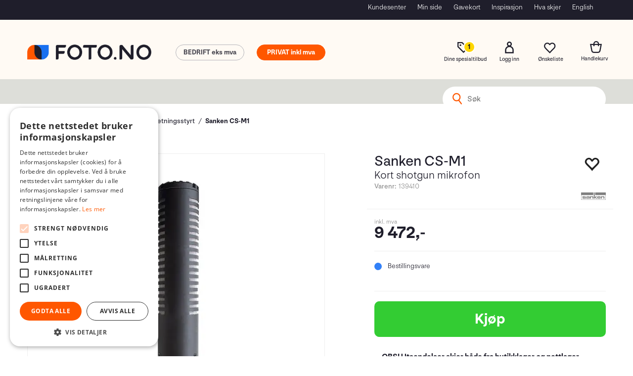

--- FILE ---
content_type: text/html; charset=utf-8
request_url: https://www.foto.no/sanken/139410/sanken-cs-m1-kort-shotgun-mikrofon
body_size: 45301
content:

<!doctype html>
<html id="htmlTag" lang= "no">
<head id="ctl00_Head1"><meta http-equiv="X-UA-Compatible" content="IE=edge" /><meta http-equiv="Content-Type" content="text/html;charset=utf-8" /><meta name="format-detection" content="telephone=no" /><meta name="viewport" content="width=device-width, initial-scale=1, shrink-to-fit=no"><title>Sanken CS-M1 Kort shotgun mikrofon  - Foto.no</title><link id="ctl00_LnRss" rel="alternate" type="application/rss+xml" title="Produktnyheter" href="/WebPages/produkt/rss.aspx" /><meta name="robots" content="noodp, noydir"/><script>document.addEventListener('scroll', () => {lipscore.initWidgets();})</script><script id="itx-plugin" charset="utf-8" src="https://services.itxuc.com/plugins/plugin.js?tokenv2=3b62a27bfa310c7ad97924f3ee0af918&rcntrl=1406257&ccntrl=60000424&useCorp=60000424"></script><link rel="icon" type="image/svg" sizes="16x16" href="/userfiles/image/theme/Fotod4/Foto-favicon.svg" />
<meta name="facebook-domain-verification" content="5vngbpk22ljsxr27erdu6sx9v080cu" />
<meta name="google-site-verification" content="laqbpyHUzsZsvcAXEevtIUYW1FPJvWMa6rgLsf1mOLM" />
	<!-- GTM Data Layer -->
	<script>
	    window.dataLayer =  window.dataLayer ||  [];
	</script>

	
		<script>
		    dataLayer.push({             
                'IsSpider': 'True',
                'AvsenderId': '1',
                'AvsenderNavn': 'Foto Holding AS',
		        'loggedIn': 'False',
                'customerType': 'Privat',
                'PriceIncVat': 'True',
                'CustomerOrgNbr': '',
		        'EAN': '',
		        'Brand': 'Sanken',
		        'event': 'ProductPage',
		        'customerID': '10000000',
		        'SiteType': 'd',
		        'RetailPrice': '9472.00',
		        'BreadCrumb': 'Hjem/Produkter/Lyd/Mikrofon/Retningsstyrt',
                'CustomerGroup': '',
		        'PaymentMethod': '',
		        'ProductID': '139410',
		        'ProductAltId': 'CS-M1',
		        'AllProductIds': [],
                'TransactionData': [ ]
                
		    });
        </script>
	
		
			<script>
			    dataLayer.push({
			        'ecomm_pagetype': 'ProductPage',
			        'ecomm_pcat': 'Retningsstyrt',
			        'ecomm_pname': 'Sanken CS-M1',
			        'ecomm_pvalue': '9472.00',
			        'ecomm_totalvalue': '9472.00',
			        'ecomm_prodid': '139410' 
			    });
			</script>
		
		<script>
            dataLayer.push({
                'email': '',
                'FirstName': '',
                'Surname': '',
                'CompanyName': '',
                'ContactId': '',
                'CustomerOrgNbr': '',
                'PrivatePhoneNo': '',
                'DirectPhoneNo': '',
                'PostCode': ''
            });
        </script>
    
		<script>
            dataLayer.push({
                'Email_SHA256': '',
                'FirstName_SHA256': '',
                'Surname_SHA256': '',
                'CompanyName_SHA256': '',
                'PrivatePhoneNo_SHA256': '',
                'DirectPhoneNo_SHA256': '',
                'PostCode_SHA256': ''
            });
        </script>
    

	<!-- GA4 dataLayer-->

    
        <script>
            dataLayer.push({
                event: 'view_item',
                ecommerce: {
                    currency: 'NOK',
                    value: 9472.00,
                    items: [
                        {
                            item_id: '139410',
                            item_name: 'Sanken CS-M1',
                            affiliation: 'Foto.no',
                            coupon: '',
                            discount: 0.00,
                            index: 0,
                            item_brand:'Sanken',
                            item_category: 'Lyd',
                            item_category2: 'Mikrofon',
                            item_category3: 'Retningsstyrt',
                            item_variant: '',
                            price: 9472.00,
                            quantity: 1
                        }
                    ]
                }
            });
        </script>
    

	<!-- Google Tag Manager container script-->
	<script>
        
        const formHead = document.querySelector('head');
       

        formHead.addEventListener('readyForGtm', function(){
        
        (function(w, d, s, l, i) {
                    w[l] = w[l] || [];
                    w[l].push({
                        'gtm.start':
	                new Date().getTime(),

                event: 'gtm.js'
	        });
	        var f = d.getElementsByTagName(s)[0],
                j = d.createElement(s),
                dl = l != 'dataLayer' ? '&l=' + l : '';
            j.async = true;
	        j.src =
	            '//www.googletagmanager.com/gtm.js?id=' + i + dl;
            
	        f.parentNode.insertBefore(j, f);
	    })(window, document, 'script', 'dataLayer', 'GTM-W6JRVCM');
            });

        
    </script>

	<!-- End Google Tag Manager -->

<script type="text/javascript" data-source="/dist/js/main-styles.098c7ad39da0dc54c63b.js"> "use strict";
(self["webpackChunkmcweb3"] = self["webpackChunkmcweb3"] || []).push([[899],{

/***/ 1234:
/***/ (function() {

// extracted by mini-css-extract-plugin


/***/ }),

/***/ 1323:
/***/ (function() {

// extracted by mini-css-extract-plugin


/***/ }),

/***/ 3370:
/***/ (function() {

// extracted by mini-css-extract-plugin


/***/ }),

/***/ 3992:
/***/ (function() {

// extracted by mini-css-extract-plugin


/***/ }),

/***/ 4390:
/***/ (function() {

// extracted by mini-css-extract-plugin


/***/ }),

/***/ 4925:
/***/ (function() {

// extracted by mini-css-extract-plugin


/***/ }),

/***/ 5332:
/***/ (function() {

// extracted by mini-css-extract-plugin


/***/ }),

/***/ 6197:
/***/ (function() {

// extracted by mini-css-extract-plugin


/***/ }),

/***/ 6276:
/***/ (function() {

// extracted by mini-css-extract-plugin


/***/ }),

/***/ 6303:
/***/ (function() {

// extracted by mini-css-extract-plugin


/***/ }),

/***/ 7024:
/***/ (function() {

// extracted by mini-css-extract-plugin


/***/ }),

/***/ 7652:
/***/ (function() {

// extracted by mini-css-extract-plugin


/***/ }),

/***/ 7714:
/***/ (function() {

// extracted by mini-css-extract-plugin


/***/ }),

/***/ 8460:
/***/ (function() {

// extracted by mini-css-extract-plugin


/***/ }),

/***/ 8685:
/***/ (function() {

// extracted by mini-css-extract-plugin


/***/ }),

/***/ 9616:
/***/ (function() {

// extracted by mini-css-extract-plugin


/***/ })

},
/******/ function(__webpack_require__) { // webpackRuntimeModules
/******/ var __webpack_exec__ = function(moduleId) { return __webpack_require__(__webpack_require__.s = moduleId); }
/******/ __webpack_require__.O(0, [188], function() { return __webpack_exec__(3370), __webpack_exec__(6303), __webpack_exec__(4925), __webpack_exec__(7714), __webpack_exec__(8460), __webpack_exec__(6197), __webpack_exec__(3992), __webpack_exec__(7024), __webpack_exec__(7652), __webpack_exec__(8685), __webpack_exec__(1323), __webpack_exec__(5332), __webpack_exec__(9616), __webpack_exec__(4390), __webpack_exec__(6276), __webpack_exec__(1234); });
/******/ var __webpack_exports__ = __webpack_require__.O();
/******/ }
]);
//# sourceMappingURL=main-styles.098c7ad39da0dc54c63b.js.map</script><script type="text/javascript" data-source="/dist/js/master-theme-styles-d4.3af855598cc52d8dd3b3.js"> "use strict";
(self["webpackChunkmcweb3"] = self["webpackChunkmcweb3"] || []).push([[409],{

/***/ 3806:
/***/ (function() {

// extracted by mini-css-extract-plugin


/***/ })

},
/******/ function(__webpack_require__) { // webpackRuntimeModules
/******/ var __webpack_exec__ = function(moduleId) { return __webpack_require__(__webpack_require__.s = moduleId); }
/******/ var __webpack_exports__ = (__webpack_exec__(3806));
/******/ }
]);
//# sourceMappingURL=master-theme-styles-d4.3af855598cc52d8dd3b3.js.map</script><link href="/dist/js/188.48422fe76f71a65383e6.css" rel="stylesheet" type="text/css" /><link href="/dist/js/main-styles.098c7ad39da0dc54c63b.css" rel="stylesheet" type="text/css" /><link href="/dist/js/master-theme-styles-d4.3af855598cc52d8dd3b3.css" rel="stylesheet" type="text/css" /><link href="/api-no-session/stylesheet/combined/Fotod4.css?version=880" rel="stylesheet" type="text/css" /><meta name="description" content="Sanken CS-M1s   lette, robuste design og unike komponenter sikrer optimal motstandsdyktighet mot fuktighet og ugunstige temperaturendringer.     Unikt..." /><link rel="canonical" href="https://www.foto.no/sanken/139410/sanken-cs-m1-kort-shotgun-mikrofon" /><link href="/dist/js/quantity-discount.73dc07d928531bdb9017.css" rel="stylesheet" type="text/css" /></head>
<body id="ctl00_MyBody" class=" hold-transition body-out fav-body mc-filter-left layoutver4 lang-1 mobilemenu-xs sort-filter listtype-grid mode-normal body-product-info www-foto-no customer-private page-id-2016310  department-id-2016310 body-menu-level-5 search-expanded pagetype-ProductInfo d4-immediate-loading login-type-  not-logged-in img-module-ver-5    ">
    <div id="cache-refresh-portal"></div>
<script type="text/javascript">
        window.D4LinkArraySetup = [];
        window.D4AiActive = true;
        window.D4AiRegisterStats = false;
    </script>

    <script src="/scripts/storage.js?v=LRoFsfG_RvRw83zBr0u86eszmVwpW6P0qzdSOQymm8Y1" rel="preload" as="script"></script><script type="text/javascript">window.StorageService.storeScriptLookup([
  {
    "Key": "~/scripts/web.js",
    "Url": "/scripts/web.js?v=SkSOcsR3ogPJha8_A7AmfE-I0_oGvBUTspZtjP7VUiU1"
  },
  {
    "Key": "~/scripts/publisher.js",
    "Url": "/scripts/publisher.js?v=ajQA2E_uI_lk6ItZauezcn-jWYlh5Yujo-HX0Esnwgk1"
  },
  {
    "Key": "~/scripts/ckeditor.js",
    "Url": "/scripts/ckeditor.js?v=ajQA2E_uI_lk6ItZauezcn-jWYlh5Yujo-HX0Esnwgk1"
  },
  {
    "Key": "~/scripts/admin-panel.js",
    "Url": "/scripts/admin-panel.js?v=TXR12Bj3a5U463MELi-oQ9zK29T4R3Ta61Or1CGwYN81"
  },
  {
    "Key": "~/scripts/SearchDebug.js",
    "Url": "/scripts/SearchDebug.js?v=hsPPqtRs0zuoMiHOkc7xqaF4fYCEHZuUcJ6BpOMfgJw1"
  },
  {
    "Key": "~/scripts/FreightReport.js",
    "Url": "/scripts/FreightReport.js?v=ITKjvIK9Fe7cGgflEC1wlLa_KuVYRJc-ymH6jGmr9rQ1"
  },
  {
    "Key": "~/scripts/web-2016.js",
    "Url": "/scripts/web-2016.js?v=RNWg07bAjOVEMnZt3ToCr7YgsnC87G9yBAqDd2UyZvI1"
  },
  {
    "Key": "~/scripts/web-defered-2016.js",
    "Url": "/scripts/web-defered-2016.js?v=IL5XFV9mV21lkPTANk37Cpvm7rhjcrBOpY0-_J7gb5g1"
  },
  {
    "Key": "~/scripts/postloginview.js",
    "Url": "/scripts/postloginview.js?v=IruHMr9Jz70Q_OM0i1n6FSUz_jXZTOrwnZss5N-UZY41"
  },
  {
    "Key": "~/scripts/productlistbuy.js",
    "Url": "/scripts/productlistbuy.js?v=N6lU8XkeDT2SBsbiQ9SQqTsrqa9ZxQRl-Fb1oMM6JE41"
  },
  {
    "Key": "~/scripts/productlistfilter.js",
    "Url": "/scripts/productlistfilter.js?v=JG7sSyHNoiqYG4immpmC8dA_9spqBHxKE_8iCle31qI1"
  },
  {
    "Key": "~/scripts/productlistprice.js",
    "Url": "/scripts/productlistprice.js?v=JWnM-aEUAdHlY1reDgnUZmXdkeM7wgy56ZX_yz5wVZM1"
  },
  {
    "Key": "~/scripts/productlistfavorites.js",
    "Url": "/scripts/productlistfavorites.js?v=tMvAnRbpFibN4GPZBfkHsKmuS4plNyPOv8cXym2Z3jk1"
  },
  {
    "Key": "~/scripts/campaigncode.js",
    "Url": "/scripts/campaigncode.js?v=JDQcbfDySjVuhKr7GueGKsmyD4K9MRSV7HZ9-9i53bw1"
  },
  {
    "Key": "~/scripts/product-info.js",
    "Url": "/scripts/product-info.js?v=221vZ6f1aAn6_UucKArI6XzGQLVlmYcRUeqsoTFrPog1"
  },
  {
    "Key": "~/scripts/common.js",
    "Url": "/scripts/common.js?v=BQlbHOdQJofmNew_lcknKyFa0p0cjXDQjiegQqleDuA1"
  },
  {
    "Key": "~/scripts/favorite.js",
    "Url": "/scripts/favorite.js?v=0XtC4FbPk0JL0uXY9PDVct8JsToe4vBi0P9KWF8A15I1"
  },
  {
    "Key": "~/scripts/autocampaigns.js",
    "Url": "/scripts/autocampaigns.js?v=xCJBvpgkgWVZm930JTMZpw98SzOnBoy3aBWxV1ekZ5Y1"
  },
  {
    "Key": "~/scripts/attributeselector.js",
    "Url": "/scripts/attributeselector.js?v=_C5tO9-x6E2-pG6Ih_YCdeKbCqRZdFsGgzrSjFVD98c1"
  },
  {
    "Key": "~/scripts/specialoffers.js",
    "Url": "/scripts/specialoffers.js?v=NVbw4mQd9e58bh_68ZK0SjBMyWrAHuaTUsDJEI39Hy01"
  },
  {
    "Key": "~/scripts/askforpriceview.js",
    "Url": "/scripts/askforpriceview.js?v=xBM0bHunlWH-jLkhygRotw2S5Hd6HqXr0jVKJmGLbHM1"
  },
  {
    "Key": "~/scripts/depid.js",
    "Url": "/scripts/depid.js?v=2s1i-xlG9hj_cEXLyCvQ7i3JqBmSa3PoqbZQ6ErOwqo1"
  },
  {
    "Key": "~/scripts/quantity-discount-2016.js",
    "Url": "/scripts/quantity-discount-2016.js?v=dUgAEglxPNdxF-1c7i26Odf3KqohMPu3DgJcEbsckjc1"
  },
  {
    "Key": "~/scripts/eniro.js",
    "Url": "/scripts/eniro.js?v=YyllzD7vF_HJvLhREER44JnR_DqOIktSBLz6f0sMMHk1"
  },
  {
    "Key": "~/scripts/variantmatrixview.js",
    "Url": "/scripts/variantmatrixview.js?v=aLlx_kmEu_gJk06j_eu7GiByI65KQRv29FBRL_lcB3g1"
  },
  {
    "Key": "~/scripts/loginCheckoutView.js",
    "Url": "/scripts/loginCheckoutView.js?v=FFdXAtgtveHaaB_QvYYUE9VE66zHT5SDTw8Kcf7Z6hY1"
  },
  {
    "Key": "~/scripts/web-4.0.js",
    "Url": "/scripts/web-4.0.js?v=d109wuf1vkOHrf4AvCzs35BovsMHjZCHffHO7jWN3zk1"
  },
  {
    "Key": "~/scripts/storage.js",
    "Url": "/scripts/storage.js?v=LRoFsfG_RvRw83zBr0u86eszmVwpW6P0qzdSOQymm8Y1"
  },
  {
    "Key": "~/scripts/web-orderbook.4.0.js",
    "Url": "/scripts/web-orderbook.4.0.js?v=S3-e3e27mNnCzjfTvx40Yx_oPrmyEbbet0xautqaDdQ1"
  },
  {
    "Key": "~/scripts/orderbookManager.js",
    "Url": "/scripts/orderbookManager.js?v=xyqaoQatWwY-cXyVq0xWil6nOHEnV71oI2Ws6M8zSxM1"
  },
  {
    "Key": "~/scripts/gaia-all.js",
    "Url": "/scripts/gaia-all.js?v=rwmPuPOBUnaf7er1xDWzSoU94yDYTrM0Y7G0_TskBG81"
  },
  {
    "Key": "~/scripts/product-infoD4.js",
    "Url": "/scripts/product-infoD4.js?v=jmSFYU5OCK9MD0y-o8QI1UZUUYxNWeriLoUAj7cscGI1"
  },
  {
    "Key": "~/scripts/web-defered-4.0.js",
    "Url": "/scripts/web-defered-4.0.js?v=etSbUEiXoGJSVQfcxAQdwxjmsiS6RchFrBk25ZiP0wc1"
  },
  {
    "Key": "~/scripts/render-utils.js",
    "Url": "/scripts/render-utils.js?v=WuxfIQ-SqSWfvt1OEshVy06-cBF_HidHYC2qytNKSrw1"
  },
  {
    "Key": "~/scripts/productlistsorter.js",
    "Url": "/scripts/productlistsorter.js?v=i82VvJRNQ5Bq3zVzYKCmbEN4FaO46lvO2g4LxmJBaOk1"
  },
  {
    "Key": "~/scripts/bidbanner.js",
    "Url": "/scripts/bidbanner.js?v=LpSODu-M5cDOKLI_lAlSd6-GrD67d_fN5SQeR54mzQY1"
  },
  {
    "Key": "~/scripts/product-info-utils.js",
    "Url": "/scripts/product-info-utils.js?v=WUfpMFb7Ishi0OTxsRifgNaWSdFA89cpOHGsEyS5gqo1"
  },
  {
    "Key": "~/scripts/web-defered-giftcard.4.0.js",
    "Url": "/scripts/web-defered-giftcard.4.0.js?v=Wnrvw1MIqw_Hj4KFfsIUBCXdwBravSNnoDXjf5xiJyU1"
  },
  {
    "Key": "~/scripts/variantmatrixview-d4.js",
    "Url": "/scripts/variantmatrixview-d4.js?v=qGMTc0P_B3CJYJvmnhU_ekpjEV7j2rZsKDYpqwTKtPU1"
  },
  {
    "Key": "~/scripts/customerregistration.js",
    "Url": "/scripts/customerregistration.js?v=Epu9s5TBhkFRMmK8KRbPHvkJf7O2ARv-y6ySgq0OCI41"
  },
  {
    "Key": "~/scripts/knockout.simplegrid.js",
    "Url": "/scripts/knockout.simplegrid.js?v=L0eFeIXNNCovuWuhmNs5qKWz-q9IKSNBQfEq4TeJzL41"
  },
  {
    "Key": "~/scripts/delete-customer.js",
    "Url": "/scripts/delete-customer.js?v=XvCQf3Enz2BuelHfpl2sF-3ESfSWFoESpib16ahbJmU1"
  },
  {
    "Key": "~/scripts/publisher-d4.js",
    "Url": "/scripts/publisher-d4.js?v=77jm-j46_eHQT0XMts8HvxdwbS0UFmzgZR9zY4zOqYI1"
  },
  {
    "Key": "~/scripts/favorite-d4.js",
    "Url": "/scripts/favorite-d4.js?v=X_NBtcgGw9l2n7rjKXte9WyZWh5-USK9WQX--ueaQpc1"
  },
  {
    "Key": "~/scripts/giftcard-d4-purchase.js",
    "Url": "/scripts/giftcard-d4-purchase.js?v=fAxDWbNwgIpKOll_3v9zidZXbfnEJ4vTp5RXxYkVVVM1"
  },
  {
    "Key": "~/scripts/giftcard-d4-receipt.js",
    "Url": "/scripts/giftcard-d4-receipt.js?v=mQBcNXjaUC933X-5hGjuuB3ZUMx6XxJCN2i9rYTVMIA1"
  },
  {
    "Key": "~/scripts/giftcard-d4-portal.js",
    "Url": "/scripts/giftcard-d4-portal.js?v=fIcCy7mHFvZQRHfdVt7zJrzsY_UTQT5djU0wlIiPmNY1"
  },
  {
    "Key": "~/scripts/d4reviews.js",
    "Url": "/scripts/d4reviews.js?v=3w6MFIxFm3bVXaJbaP4poj3hAxYhAznm-rjEs3pi04Y1"
  },
  {
    "Key": "~/scripts/quantity-discount.js",
    "Url": "/scripts/quantity-discount.js?v=dUgAEglxPNdxF-1c7i26Odf3KqohMPu3DgJcEbsckjc1"
  },
  {
    "Key": "~/scripts/productminprice.js",
    "Url": "/scripts/productminprice.js?v=B-hzjwCKb0gCEb4Cx6MOhKgZ_YhGOI0NY9IUPS5CPak1"
  },
  {
    "Key": "~/css/master/common.css",
    "Url": "/css/master/common.css?v=dhv_udQOYfADpvClGfxO5_ACfPivlNeSPdIN9gW7b141"
  },
  {
    "Key": "~/css/publisher/publisher.css",
    "Url": "/css/publisher/publisher.css?v=uon_-iUWMdEQ_A6r8Als_1l-DduJxNEdpircZxvWdnM1"
  },
  {
    "Key": "~/css/menu.responsive.css",
    "Url": "/css/menu.responsive.css?v=UGbUNbO-JrDXBLzZKbQjJ7WoNx79JUnL47pj8W5e4xg1"
  }
]) </script><script src="/scripts/web-4.0.js?v=d109wuf1vkOHrf4AvCzs35BovsMHjZCHffHO7jWN3zk1"></script>
<script>// Product info image slider
function InitializeRoyalSlider(optionChangesXS, optionChangesSM, optionChangesMD) {

    jQuery(function () {

        var optionsXS = {
            controlNavigation: 'bullets',
            keyboardNavEnabled: true,
            numImagesToPreload: 1,
            navigateByClick: false,
            arrowsNav: false,
            imageScaleMode: 'fit',
            thumbs: false,
            video: {
                disableCSS3inFF: false
            },
            fullscreen: {
                enabled: true
            }
        };

        var optionsSM = {
            controlNavigation: 'bullets',
            keyboardNavEnabled: true,
            numImagesToPreload: 1,
            navigateByClick: false,
            imageScaleMode: 'fit',
            thumbs: false,
            video: {
                disableCSS3inFF: false
            },
            fullscreen: {
                enabled: true
            }
        };

        var optionsMD = {
            controlNavigation: 'thumbnails',
            keyboardNavEnabled: true,
            numImagesToPreload: 1,
            navigateByClick: false,
            imageScaleMode: 'fit',
            thumbs: {
                spacing: 10,
                orientation: 'vertical',
                autoCenter: false
            },
            video: {
                disableCSS3inFF: false
            },
            fullscreen: {
                enabled: true
            }
        };

        jQuery.extend(optionsXS, optionChangesXS);
        jQuery.extend(optionsSM, optionChangesSM);
        jQuery.extend(optionsMD, optionChangesMD);

        var options = {};
        switch (mcWeb.responsive.getScreenSize()) {
            case 'xs':
                options = optionsXS;
                break;
            case 'sm':
                options = optionsSM;
                break;
            default:
                options = optionsMD;
                break;
        }

        var slider = jQuery(".ProductInfo .prod-image-slider");
        var rs = slider.royalSlider(options).data('royalSlider');
        slider.prepend(slider.find('.rsNav'));

        if (rs != undefined && rs != null) {
            rs.ev.on('rsEnterFullscreen',
                function () {
                    jQuery('.product-image-container').addClass('rs-full-view');
                });
            rs.ev.on('rsExitFullscreen',
                function () {
                    jQuery('.product-image-container').removeClass('rs-full-view');
                });

            // Enter fullscreen on slide click/touch
            rs.ev.on('rsSlideClick',
                function () {
                    if (rs.isFullscreen) {
                        rs.exitFullscreen();
                    } else {
                        rs.enterFullscreen();
                    }
                });
        }
        //Hide load movie
        var el = jQuery('.rsContent.zindex-off');
        if (el != null) {
            setTimeout(function () { el.removeClass('zindex-off'); }, 1000);
        }

    });
}


// Product info scroll functions
(function ($) {
    $.fn.animateScrollTo = function (value, speed) {
        if (isNaN(value))
            value = 0;
        if (speed == null)
            speed = 'fast';

        $('html, body').animate({
            scrollTop: ($(this).offset().top + value) + 'px'
        }, speed);
        return this; // for chaining...
    }

    $.fn.scrollToTop = function () {
        $('html, body').animate({
            scrollTop: 0
        }, 'fast');
        return this; // for chaining...
    }

    // Fixed section menu when scrolling
    $("document").ready(function ($) {

        var isReady = false;
        var stickybar = null;
        $(document).on("header-menu-ready", function () {
            if (isReady) {
                return;
            }
            isReady = true;

            if (stickybar == null && $('.ProductInfo .section-menu').length > 0) {
                stickybar = new Stickybar(jQuery, '.ProductInfo .section-menu', 0, getTopMenuHeight());
            }
        });
    });

})(jQuery);

function getTopMenuHeight() {
    var $ = jQuery;
    var topm = $('.use-sticky-header .m-header-dock.stickybar');

    var offsetTop = -1;
    if (topm.length > 0) {
        offsetTop = topm.outerHeight(); //Found sticky header
    } else if ($('.use-sticky-header').length > 0) {
        offsetTop = 0; //Found sticky header
    }

    if (offsetTop > -1) {
        var minside = $('.m-header-dock.stickybar .top-menu');
        if (minside.length > 0 && minside.filter(":visible").length > 0) {
            offsetTop -= (minside.length > 0) ? minside.outerHeight() + 1 : 0;
        }

        var freeship = $('.stickybar .free-shipping-counter');
        if (freeship.length > 0 && freeship.filter(":visible").length > 0) {
            offsetTop -= (freeship.length > 0) ? freeship.outerHeight() : 0;
        }

        var bar = $('.use-sticky-header .menu-container.stickybar');
        var offset = (bar.length > 0) ? bar.outerHeight() : 0;

        return offset + offsetTop;
    }
    return 0;
}

function scrollToSection(sectionId, cssClass) {
    var topMenuHeight = getTopMenuHeight();
    if (jQuery('.menu-container.stickybar.fixed').length === 0)
        topMenuHeight = topMenuHeight * 2;

    var sectionMenuStickyBar = jQuery('.ProductInfo .section-menu.stickybar');
    var sectionMenuHeight = (sectionMenuStickyBar.length > 0) ? sectionMenuStickyBar.outerHeight() : 0;

    if (cssClass != null && cssClass.length > 1) {
        sectionId = cssClass;
    }

    jQuery(sectionId).animateScrollTo(-(topMenuHeight + sectionMenuHeight));
}

</script>
    
<div id="d-size" class="hidden" data-size="lg" data-size-set="False"></div>

<div id="hidden-nodeid" style="visibility: hidden; height: 0px;">
    2016310
</div>
<div id="hidden-search-url" style="visibility: hidden; height: 0px;">/search</div>

<div id="hidden-theme" style="visibility: hidden; height: 0px;">
    Fotod4
</div>
<div id="hidden-images-sizes" style="visibility: hidden; height: 0px;">
    <script language="javascript" type="text/javascript">var _imageSizeList = new Array(32,64,128,256,480,768,992,1200);</script>
</div>

<!--Update icon start-->
<div id="UpdateIcon" style="display: none;" class="UpdateControlModal">
    <div class="UpdateControlModalContent2"></div>
</div>


<div id="rhs-popup-sidebar"></div>
<div id="center-tiny-popup"></div>
<span id="backorder-popup-parent"></span>
<div id="o-wrapper" class="o-wrapper">

<form name="form1" method="post" action="./sanken-cs-m1-kort-shotgun-mikrofon" id="form1">
<div>
<input type="hidden" name="__EVENTTARGET" id="__EVENTTARGET" value="" />
<input type="hidden" name="__EVENTARGUMENT" id="__EVENTARGUMENT" value="" />

</div>

<script type="text/javascript">
//<![CDATA[
var theForm = document.forms['form1'];
if (!theForm) {
    theForm = document.form1;
}
function __doPostBack(eventTarget, eventArgument) {
    if (!theForm.onsubmit || (theForm.onsubmit() != false)) {
        theForm.__EVENTTARGET.value = eventTarget;
        theForm.__EVENTARGUMENT.value = eventArgument;
        theForm.submit();
    }
}
//]]>
</script>



<script type="text/javascript">
//<![CDATA[
PageLoad(true);InitializeRoyalSliderInAds();//]]>
</script>
<script type="text/javascript">//<![CDATA[
window.lipscoreInit = function() { lipscore.init({apiKey: "efae7e9c88a84a32f531dc03"});};(function() {var scr = document.createElement('script'); scr.async = 1; scr.src = "//static.lipscore.com/assets/no/lipscore-v1.js"; document.getElementsByTagName('head')[0].appendChild(scr); })();  //]]> </script>
    <input type="hidden" name="ctl00$EnsureGaiaIncludedField" id="ctl00_EnsureGaiaIncludedField" /><!-- Ikke fjern denne. Alle sider må minst inneholde 1 gaiakomponent så lenge vi bruker gaia-->
    
<div class="modal fade" id="center-popup" tabindex="-1" role="dialog" aria-labelledby="center-popup">
	<div class="modal-dialog modal-lg">
		<div class="modal-content">
            <div class="lightbox-close" onclick="PubSub.publish(mcWeb.lightbox.events.onHideLightbox);" ></div>	      
			<div class="modal-body">
					<div id="refresh-center" class="refresh-center" style="display: none">
						<div class="refresh-center-item">
							<div class="refresh-center-ico"><i class="icon-spinner animate-spin"></i></div>
							<div class="refresh-txt">
								Oppdaterer, vennligst vent...
							</div>
						</div>
					</div>
				<div id="lightbox-placeholder" class="center-placeholder"></div>
				<div id="lightbox-placeholder2" class="center-placeholder"></div>
			</div>
		</div>
	</div>
</div>

<script language="javascript" type="text/javascript">
	jQuery(function () { mcWeb.hash.init(); });
</script>

    
    


<div id="InstSearchDiv" style="position:absolute; z-index:110;display: none;" class="stop-ajax-rendering">
		<div class="InstantSearch">
		    <div class="resultcolumn">
				<div  class="d4-instant-search-other-hits" data-bind="visible: OtherSearchesText().length > 0">
                    <h3 class="d4-instant-search-divider" data-bind="text: OtherSearchesText"></h3>
                </div>
                <div class="d4-instant-search-products" data-bind="visible: products().length > 0">
                    <table>
                        <tr class="d4-instant-search-divider">
                            <td class="Left">
                            </td>
                            <td class="prodDesc">
                               <h3>Produkter</h3>
                            </td>
                            <td class="prodNr">
                               <h3>Varenr</h3>
                            </td>
                            <td class="prodPrice">
                                <h3>Pris</h3>
                            </td>
                        </tr>
                    </table>
                    <table>
				        <tbody data-bind="template: { name: 'searchresult-template', foreach: products }, visible: products != null && products().length > 0">
				        </tbody>
					        <tfoot>
						        <tr data-bind="visible: TotalHits() > 0">
							        <td colspan="2" class="italic cursor">
								       Totalt antall treff:&nbsp;<span data-bind="text: TotalHits"></span>  
							        </td>

                                    <td colspan="2" class="italic cursor">
								        <a data-bind="event: {click:mcWeb.instantSearch.doSearch}" >Se hele resultatet...&nbsp;</a>  
							        </td>
						        </tr>
				        </tfoot>
			        </table>
                </div>
                <div  class="d4-instant-search-cat" data-bind="visible: ShowCategories()">
                    <h3 class="d4-instant-search-divider">Kategorier</h3>
                    <div data-bind="template: { name: 'searchresult-cat-template', foreach: categories }"></div>
                </div>
                <div class="d4-instant-search-brands" data-bind="visible: ShowBrands()">
                    <h3 class="d4-instant-search-divider">Merker</h3>
                     <div data-bind="template: { name: 'searchresult-brand-template', foreach: brands }"></div>
                </div>

                <div class="d4-instant-search-brands" data-bind="visible: ShowBrandNames()">
                    <h3 class="d4-instant-search-divider">Merkenavn</h3>
                     <div data-bind="template: { name: 'searchresult-brandname-template', foreach: brandnames }"></div>
                </div>

		        <div class="d4-instant-search-articles" data-bind="visible: ShowArticles() && TotalArticleHits() > 0 && ! ShowArticlesRHS()">
		            <h3 class="d4-instant-search-divider">Artikler</h3>
		            <div data-bind="template: { name: 'searchresult-article-template', foreach: articles }"></div>
		            Antall artikler funnet:&nbsp;<span data-bind="text: TotalArticleHits"></span>  
		        </div>
		    </div>
            <div class="instant-search-preview-column">
                <div class="d4-instant-search-preview d4-instant-search-loadbyajax" data-bind="visible: ShowPreview()">
                    <div id="ctl00_InstSrch_WPAInstantSearchPreview_Pnl2" class="load-first">

</div>

<div id="A383" class="load-later   is-system-area"><div id="Field_InstantSearchProductPreview3933_0" class=" NoSlide web-pub-field container field-container-3933  readonly layout-d4_x1" data-field-id="3933" data-popup="0" data-popup-plc="0" data-lt="53" data-sf="0">
	<div class="row">
		<div id="A383F3933N2016310" class="ajax-field inner-layout-container loaded" data-use-specific-layout="False" data-plid="226110" data-area-id="InstantSearchProductPreview" data-field-id="3933" data-userkey="3933" data-grouped-variants="True" data-node-id="2016310" data-manufacturerid="326" data-loaded-status="True" data-layoutid="120029" data-sf="0" data-listing-type="53" data-fieldcontainerid="3933">
			<div class="WebPubElement pub-currentproductorstaticcontent" data-elementid="1000000" data-area="InstantSearchProductPreview" data-fieldid="3933" data-nodeid="2016310" data-panel-id="Field_InstantSearchProductPreview3933_0" data-plid="226110"><div id="Element38339331000000" class="d4-instant-search-preview-template ">
				<div class="d4-instant-search-preview-top d4-instant-search-divider"><div class="d4-instant-search-preview-heading "><a href="/sanken/139410/sanken-cs-m1-kort-shotgun-mikrofon" class="AdProductLink"><span class="d4-instant-search-preview-header1">Sanken CS-M1</span><span class="d4-instant-search-preview-header2">Kort shotgun mikrofon</span></a></div><div class="d4-instant-search-preview-price"><span class="  d4-price">9 472,-</span></div></div><div class="d4-instant-search-preview-bottom"><div class="d4-instant-search-preview-info"><div class="prod-text-content">
					<p><strong>Sanken CS-M1s </strong>lette, robuste design og unike komponenter sikrer optimal motstandsdyktighet mot fuktighet og ugunstige temperaturendringer. </p><ul><li>Unikt kompakt og lett design</li><li>Klar lyd</li><li>Kort 10,3 cm lengde, lett (55g) for enkel betjening</li><li>Ideell for bomstangsdrift på drama og filmopptak</li><li>Ideell for montering på kameraer med kort objektiv</li><li>Egnet for ENG-applikasjoner</li><li>Standard 19 mm diameter</li><li>Avansert RFI-avvisning</li><li>Bredt frekvensområde på 70Hz-20kHz</li><li>Robust og pålitelig design</li></ul><p>&nbsp;</p>
				</div></div><div class="d4-instant-search-preview-image AddProductImage"><img src="/thumbnails/sanken/cs-m1_1b.240.webp?v=638555724005030000" class="d4-prod-thumb lazy-allowed " onError="this.src='/Media/Web/ImageNotFound.gif';" border="0" width="240" height="240" " data-status="Ok" border="0" alt="Sanken CS-M1 Kort shotgun mikrofon" title="Sanken CS-M1 Kort shotgun mikrofon" data-plid="226110" data-image-index="0" data-width="240" data-height="240" data-elementid="1000000" data-css="" data-autoscale="True" id="d4img_226110_0_1000000_240_240"/></div></div>
			</div><script>window.D4LinkArraySetup.push ({elementId:'Element38339331000000', productLink: '/sanken/139410/sanken-cs-m1-kort-shotgun-mikrofon'}); </script></div>
		</div>
	</div>
</div></div>


                </div>
		        <div class="d4-instant-search-accessories d4-instant-search-loadbyajax" data-bind="visible: ShowAccessories">
		            <h3 class="d4-instant-search-divider">Tilbehør</h3>
		            <div id="ctl00_InstSrch_WPAInstantSearchAccessories_Pnl2" class="load-first">

</div>

<div id="A384" class="load-later   is-system-area"><div id="Field_InstantSearchProductAccessories3934_0" class=" NoSlide web-pub-field container field-container-3934  readonly layout-d4_x4" data-field-id="3934" data-popup="0" data-popup-plc="0" data-lt="3" data-sf="0">
	<div class="row">
		<div id="A384F3934N2016310" class="ajax-field inner-layout-container loaded" data-use-specific-layout="False" data-plid="226110" data-area-id="InstantSearchProductAccessories" data-field-id="3934" data-userkey="3934" data-grouped-variants="True" data-node-id="2016310" data-manufacturerid="326" data-loaded-status="True" data-layoutid="120032" data-sf="0" data-listing-type="3" data-fieldcontainerid="3934">
			<div class="WebPubElement pub-accessories" data-elementid="1000000" data-area="InstantSearchProductAccessories" data-fieldid="3934" data-nodeid="2016310" data-panel-id="Field_InstantSearchProductAccessories3934_0" data-plid="32016"><div id="Element38439341000000" class="image-and-header1 ">
				<div class=""><div class="ProduktImg"><img src="/thumbnails/klotz/m2fm1-0060.64.webp?v=638646634672030000" class="d4-prod-thumb lazy-allowed " onError="this.src='/Media/Web/ImageNotFound.gif';" border="0" width="64" height="64" " data-status="Ok" border="0" alt="Klotz Kabel Superior Neutrik 3m 3 meter XLR til XLR" title="Klotz Kabel Superior Neutrik 3m 3 meter XLR til XLR" data-plid="32016" data-image-index="0" data-width="64" data-height="64" data-elementid="1000000" data-css="" data-autoscale="True" id="d4img_32016_0_1000000_64_64"/></div><a class=""><span class="">Klotz Kabel Superior Neutrik 3m</span></a></div>
			</div><script>window.D4LinkArraySetup.push ({elementId:'Element38439341000000', productLink: '/klotz/110563/klotz-kabel-superior-neutrik-3m-3-meter-xlr-til-xlr'}); </script></div><div class="WebPubElement pub-accessories" data-elementid="1000001" data-area="InstantSearchProductAccessories" data-fieldid="3934" data-nodeid="2016310" data-panel-id="Field_InstantSearchProductAccessories3934_0" data-plid="40571"><div id="Element38439341000001" class="image-and-header1 ">
				<div class=""><div class="ProduktImg"><img src="/thumbnails/klotz/m2fm1-0060.64.webp?v=638646634672030000" class="d4-prod-thumb lazy-allowed " onError="this.src='/Media/Web/ImageNotFound.gif';" border="0" width="64" height="64" " data-status="Ok" border="0" alt="Klotz Kabel Superior Neutrik 0,3 Meter 30cm XLR til XLR" title="Klotz Kabel Superior Neutrik 0,3 Meter 30cm XLR til XLR" data-plid="40571" data-image-index="0" data-width="64" data-height="64" data-elementid="1000001" data-css="" data-autoscale="True" id="d4img_40571_0_1000001_64_64"/></div><a class=""><span class="">Klotz Kabel Superior Neutrik 0,3 Meter</span></a></div>
			</div><script>window.D4LinkArraySetup.push ({elementId:'Element38439341000001', productLink: '/klotz/113407/klotz-kabel-superior-neutrik-0-3-meter-30cm-xlr-til-xlr'}); </script></div><div class="WebPubElement pub-accessories" data-elementid="1000002" data-area="InstantSearchProductAccessories" data-fieldid="3934" data-nodeid="2016310" data-panel-id="Field_InstantSearchProductAccessories3934_0" data-plid="226134"><div id="Element38439341000002" class="image-and-header1 ">
				<div class=""><div class="ProduktImg"><img src="/thumbnails/rycote/033395_1.64.webp?v=638555723139130000" class="d4-prod-thumb lazy-allowed " onError="this.src='/Media/Web/ImageNotFound.gif';" border="0" width="64" height="64" " data-status="Ok" border="0" alt="Rycote Softie Kit CS-M1 for Sanken CS-M1" title="Rycote Softie Kit CS-M1 for Sanken CS-M1" data-plid="226134" data-image-index="0" data-width="64" data-height="64" data-elementid="1000002" data-css="" data-autoscale="True" id="d4img_226134_0_1000002_64_64"/></div><a class=""><span class="">Rycote Softie Kit CS-M1</span></a></div>
			</div><script>window.D4LinkArraySetup.push ({elementId:'Element38439341000002', productLink: '/rycote/139414/rycote-softie-kit-cs-m1-for-sanken-cs-m1'}); </script></div>
		</div>
	</div>
</div></div>


                </div>
		        <div class="d4-instant-search-alternatives d4-instant-search-loadbyajax" data-bind="visible: ShowAlternatives">
		            <h3 class="d4-instant-search-divider">Alternativer</h3>
		            <div id="ctl00_InstSrch_WPAInstantSearchAlternative_Pnl2" class="load-first">

</div>

<div id="A385" class="load-later   is-system-area"><div id="Field_InstantSearchProductAlternatives3935_0" class=" NoSlide web-pub-field container field-container-3935  readonly layout-d4_x4" data-field-id="3935" data-popup="0" data-popup-plc="0" data-lt="2" data-sf="0">
	<div class="row">
		<div id="A385F3935N2016310" class="ajax-field inner-layout-container loaded" data-use-specific-layout="False" data-plid="226110" data-area-id="InstantSearchProductAlternatives" data-field-id="3935" data-userkey="3935" data-grouped-variants="True" data-node-id="2016310" data-manufacturerid="326" data-loaded-status="True" data-layoutid="120032" data-sf="0" data-listing-type="2" data-fieldcontainerid="3935">
			<div class="WebPubElement pub-alternatives" data-elementid="1000000" data-area="InstantSearchProductAlternatives" data-fieldid="3935" data-nodeid="2016310" data-panel-id="Field_InstantSearchProductAlternatives3935_0" data-plid="13015"><div id="Element38539351000000" class="image-and-header1 ">
				<div class=""><div class="ProduktImg"><img src="/thumbnails/sennheiser/505453.120.webp?v=638646671660130000" class="d4-prod-thumb lazy-allowed " onError="this.src='/Media/Web/ImageNotFound.gif';" border="0" width="120" height="90" " data-status="Ok" border="0" alt="Sennheiser MKE 600 20 x 256 mm Shotgun mikrofon" title="Sennheiser MKE 600 20 x 256 mm Shotgun mikrofon" data-plid="13015" data-image-index="0" data-width="120" data-height="120" data-elementid="1000000" data-css="" data-autoscale="True" id="d4img_13015_0_1000000_120_120"/></div><a class=""><span class="">Sennheiser MKE 600</span></a></div>
			</div><script>window.D4LinkArraySetup.push ({elementId:'Element38539351000000', productLink: '/sennheiser/104355/sennheiser-mke-600-20-x-256-mm-shotgun-mikrofon'}); </script></div><div class="WebPubElement pub-alternatives" data-elementid="1000001" data-area="InstantSearchProductAlternatives" data-fieldid="3935" data-nodeid="2016310" data-panel-id="Field_InstantSearchProductAlternatives3935_0" data-plid="227812"><div id="Element38539351000001" class="image-and-header1 ">
				<div class=""><div class="ProduktImg"><img src="/thumbnails/sanken/cms-50__01.120.webp?v=638555130150230000" class="d4-prod-thumb lazy-allowed " onError="this.src='/Media/Web/ImageNotFound.gif';" border="0" width="120" height="120" " data-status="Ok" border="0" alt="Sanken CMS-50 Kort Stereo Shotgun Mikrofon" title="Sanken CMS-50 Kort Stereo Shotgun Mikrofon" data-plid="227812" data-image-index="0" data-width="120" data-height="120" data-elementid="1000001" data-css="" data-autoscale="True" id="d4img_227812_0_1000001_120_120"/></div><a class=""><span class="">Sanken CMS-50</span></a></div>
			</div><script>window.D4LinkArraySetup.push ({elementId:'Element38539351000001', productLink: '/sanken/139689/sanken-cms-50-kort-stereo-shotgun-mikrofon'}); </script></div><div class="WebPubElement pub-alternatives" data-elementid="1000002" data-area="InstantSearchProductAlternatives" data-fieldid="3935" data-nodeid="2016310" data-panel-id="Field_InstantSearchProductAlternatives3935_0" data-plid="34750"><div id="Element38539351000002" class="image-and-header1 ">
				<div class=""><div class="ProduktImg"><img src="/thumbnails/sennheiser/506292_1.120.webp?v=638773726518200000" class="d4-prod-thumb lazy-allowed " onError="this.src='/Media/Web/ImageNotFound.gif';" border="0" width="120" height="120" " data-status="Ok" border="0" alt="Sennheiser MKH 8060 Kort Shotgun Super-cardioid" title="Sennheiser MKH 8060 Kort Shotgun Super-cardioid" data-plid="34750" data-image-index="0" data-width="120" data-height="120" data-elementid="1000002" data-css="" data-autoscale="True" id="d4img_34750_0_1000002_120_120"/></div><a class=""><span class="">Sennheiser MKH 8060 Kort Shotgun</span></a></div>
			</div><script>window.D4LinkArraySetup.push ({elementId:'Element38539351000002', productLink: '/sennheiser/111478/sennheiser-mkh-8060-kort-shotgun-super-cardioid'}); </script></div>
		</div>
	</div>
</div></div>


                </div>

                <div class="d4-instant-search-articles d4-instant-search-loadbyajax" data-bind="visible: ShowArticlesRHS">
		            <h3 class="d4-instant-search-divider">Artikler</h3>
		            <div id="ctl00_InstSrch_WPAInstantSearchArticles_Pnl2" class="load-first">

</div>

<div id="A418" class="load-later  is-advanced-area "></div>


                    Antall artikler funnet:&nbsp;<span data-bind="text: TotalArticleHits"></span>  
                </div>
            </div>
            
		    <script type="text/html" id="searchresult-article-template">
		        <span class="d4-instant-search-article">
		            <a class="NoUnderLine" data-bind="attr:{ href: ArticleLink, tabindex: TabIndex}">
		                <span  data-bind="html: ArticleTitle"></span>
		            </a>
		        </span>
		    </script>
            
		    <script type="text/html" id="searchresult-cat-template">
                <span class="d4-instant-search-category">
                    <a class="NoUnderLine" data-bind="attr:{ href: CatLink, tabindex: TabIndex}">
                        <span  data-bind="html: CatName"></span>(<span  data-bind="text: CatCount"></span>)
                    </a>
                </span>
            </script>
            
		    <script type="text/html" id="searchresult-brand-template">
		        <span class="d4-instant-search-brand">
		            <a class="NoUnderLine" data-bind="attr:{ href: BrandLink, tabindex: TabIndex}">
		            <span  data-bind="html: BrandName"></span>(<span  data-bind="text: BrandCount"></span>)
		          </a>
                </span>
		    </script>

            <script type="text/html" id="searchresult-brandname-template">
		        <span class="d4-instant-search-brand">
		            <a class="NoUnderLine" data-bind="attr:{ href: BrandLink, tabindex: TabIndex}">
		            <span  data-bind="html: BrandName"></span>
		          </a>
                </span>
		    </script>

			<script type="text/html" id="searchresult-template">
				<tr data-bind="css: { 'active': $parent.CurrentPlid() == ProduktLagerID}">
					<td class="Left">
						<div class="ProduktImg" data-bind="html: ImageTag"></div>
					</td>
					<td class="prodDesc">
						<a class="NoUnderLine" data-bind="attr:{ href: ProduktLink, tabindex: TabIndex}, event: {mouseover:$parent.PreviewCurrentProduct}">
							<span data-bind="html: ProduktDesc1"></span><br />
							<span  data-bind="html: ProduktDesc2"></span>
						</a>
					</td>
					<td class="prodNr">
                        <span data-bind="html: Varenr"></span>
                    </td>
                    <td class="prodPrice">
                        <span class="bold" data-bind="html: Price"></span>
                    </td>
				</tr>    
			
		    </script>

		</div>
	</div> 
		
	
  
	


    <div class="wrapper">

        

        <!-- Content Wrapper. Contains page content -->
        <div class="content-wrapper">
            
            <div class="DoNotShowPricesSpan">
                
            </div>
            
            <header class="headroom header--fixed hide-from-print m-header-dock" role="banner"><div class="ff-and-topmenu"><div class="container">
<div class="top-menu">

<div class="TopMenu">

	
			<h3 class="TopMenuItem nid-2011591">
				
				

				<a class='InfoMenu '
				  style=''
					href='/kundesenterinfo' 
					target='_self'
					title='I Foto.no kundesenter finner du svar p&#229; dert meste'
				>Kundesenter</a>
			</h3>
		<img id="ctl00_HeaderArea1_ctl00_infomenu_RepeaterProductMenu_ctl01_ImageSepImg" class="ImageSepImg" src="../../App_Themes/Demonstrare4Dummy/Images/SeperatorArrow.gif" alt="|" style="border-width:0px;" />
			<h3 class="TopMenuItem nid-2007540">
				
				

				<a class='InfoMenu '
				  style=''
					href='/kundesenter/minside' 
					target='_self'
					title='Min side | F&#229; oversikt over dine order, tilbud, personopplysninger eller hent ut kopi av dine fakturaer fra dine kj&#248;p hos Foto.no.'
				>Min side</a>
			</h3>
		<img id="ctl00_HeaderArea1_ctl00_infomenu_RepeaterProductMenu_ctl03_ImageSepImg" class="ImageSepImg" src="../../App_Themes/Demonstrare4Dummy/Images/SeperatorArrow.gif" alt="|" style="border-width:0px;" />
			<h3 class="TopMenuItem nid-2010389">
				
				

				<a class='InfoMenu '
				  style=''
					href='/purchase-giftcard' 
					target='_self'
					title='Kj&#248;p et gavekort hos Foto.no'
				>Gavekort</a>
			</h3>
		<img id="ctl00_HeaderArea1_ctl00_infomenu_RepeaterProductMenu_ctl05_ImageSepImg" class="ImageSepImg" src="../../App_Themes/Demonstrare4Dummy/Images/SeperatorArrow.gif" alt="|" style="border-width:0px;" />
			<h3 class="TopMenuItem nid-2026946">
				
				

				<a class='InfoMenu '
				  style=''
					href='https://www.foto.no/inspirere' 
					target='_self'
					title='Hos Foto.no kan du f&#229; gode tips og triks gjennom v&#229;re inspirerende artikler om teknikker eller spennende fotografer.'
				>Inspirasjon</a>
			</h3>
		<img id="ctl00_HeaderArea1_ctl00_infomenu_RepeaterProductMenu_ctl07_ImageSepImg" class="ImageSepImg" src="../../App_Themes/Demonstrare4Dummy/Images/SeperatorArrow.gif" alt="|" style="border-width:0px;" />
			<h3 class="TopMenuItem nid-2022740">
				
				

				<a class='InfoMenu '
				  style=''
					href='https://www.foto.no/inspirere/hva-skjer' 
					target='_self'
					title='Bli med p&#229; aktiviteter hos Foto.no'
				>Hva skjer</a>
			</h3>
		<img id="ctl00_HeaderArea1_ctl00_infomenu_RepeaterProductMenu_ctl09_ImageSepImg" class="ImageSepImg" src="../../App_Themes/Demonstrare4Dummy/Images/SeperatorArrow.gif" alt="|" style="border-width:0px;" />
			<h3 class="TopMenuItem nid-2011622">
				
				

				<a class='InfoMenu '
				  style=''
					href='https://www.foto.no/kundesenterinfo/om-osss/norways-leading-photo-store' 
					target='_self'
					title='Visit Norway&#39;s premiere photo store - Foto.no'
				>English</a>
			</h3>
		

	
	
</div>
</div></div></div><div class="container header-inner"><div class="row"><div style="clear: both"></div><a class="header-logo" href="/"><img class="HeaderLogo" src="/App_Themes/MASTER/images/1px_transparent.png" alt=""></img></a><div class="header-main fav-header">
<div id="content-special-offers">
    <div>

        <a tabindex="0" class="special-offer-small-trigger btn btn-default" data-trigger="focus"
            data-bind="visible: Offers() >= 0, css: { 'special-offer-small-item': Offers() > 0, 'hidden': Offers() == 0 },
    popoverSpecialOffer: { html: true, titleid: 'special-offers-title', contentid: 'special-offers-content', contentClass: 'special-offers-small-popover' }"
            style="display: none;">
            <span class="glyphicon glyphicon-tags"></span>
            <span class="special-offers-count" data-bind="text: Offers(), visible: (Offers() > 0 && showAutoCampaigns)" style="display: none;"></span>
            <h3 data-bind="visible: (Offers() > 0 && showAutoCampaigns)" style="display: none;">
                <span data-bind="html: Title()"></span>
            </h3>
        </a>
    </div>

</div>
<div class="auto-camp-small hide" id="special-offers-content">
    
<div id="content-auto-camp-AutoCamp" class="Layout3Element special-offers">

<div class="panel panel-default" style="display:none;" id="specialoffers-panel" data-bind="visible: (autoCampaigns().length > 0)">
    <div class="panel-heading" style="display: block">

        <div data-toggle="collapse" data-target="#content-body-auto-camp-AutoCamp" class="panel-title" data-bind="css: { 'collapsed': showSpecialOfferCollapsed() }">
        <div class="row">
            <div class="col-sm-6">
                <div class="cartitem-text">
                    <i class="glyphicon glyphicon-chevron-down" data-bind="visible: isSpecialOfferCollapsed()"></i>
                    <i class="glyphicon glyphicon-chevron-up" data-bind="visible: !isSpecialOfferCollapsed()"></i>

                    <span data-bind="text: autoCampaigns().length + ' '" class="cart-items-count"></span>

                    <span class="">
                        <span class="cart-items-count-text one-item" data-bind="visible: (autoCampaigns().length < 2)">
                            Spesialtilbud
                        </span>
                        <span class="cart-items-count-text more-item" data-bind="visible: (autoCampaigns().length > 1)">
                             _
                        </span>
                        <span class="cart-items-count-help">
                            (Trykk her for å se spesialtilbud)
                        </span>
                    </span>
                </div>
            </div>
        </div>
        </div>
    </div>

    <div id="content-body-auto-camp-AutoCamp" class="panel-collapse collapse" data-bind="attr: { 'aria-expanded': !showSpecialOfferCollapsed() }, css: { 'in': !showSpecialOfferCollapsed() }">
    <div class="panel-body">
        <div class="campaign-items" style="display: block">

            <!-- ko template: { name: 'autocampaigns-template', foreach: autoCampaigns} -->
            <!-- /ko -->

            <script type="text/html" id="autocampaigns-template">
                <div class="autocamp-item">
                    <div class="camp-img">
                        <a data-bind="attr: { href: ProductLink }">
                            <img data-bind="attr: { src: ProductImage }" alt="" class="img-responsive" />
                        </a>
                    </div>
                    <div class="camp-text">

                        <a data-bind="attr: { href: ProductLink }">
                            <p class="cart-item-header" data-bind="text: ProductDesc1"></p>
                            <p class="cart-item-header2" data-bind="text: ProductDesc2, visible: (ProductDesc2 != null || ProductDesc2.trim().length < 1)"></p>
                        </a>
                        <span data-bind="text: CostDesc "></span>
                    </div>
                    <div class="camp-you-save ">
                        <span class="camp-you-save-label" data-bind="visible: (YouSaveAmount() !== null && YouSaveAmount().trim().length > 0), css: { 'you-save-in-nok': (YouSaveText() !== null && YouSaveText().length > 0) }">
                            <p class="cart-item-header2" data-bind="text: YouSaveText, visible: (YouSaveText() !== null && YouSaveText().trim().length > 0)"></p>
                            <p class="cart-item-header" data-bind="text: YouSaveAmount"></p>
                        </span>
                    </div>
                    <div class="camp-message-progress" data-bind="css: { 'progress-complete': AchievementLevel() == 100 }">
                        <div class="camp-message-progress-outer">


                            <div class="camp-progress">
                                <div class="progress">
                                    <div class="progress-bar progress-bar-success" role="progressbar" aria-valuemin="0" aria-valuemax="100"
                                        data-bind="attr: { 'aria-valuenow': AchievementLevel() }, style: { width: AchievementLevel() + '%' }, css: { 'progress-bar-success': AchievementLevel() == 100, 'progress-bar-info': AchievementLevel() < 100 }">
                                    </div>
                                </div>
                            </div>

                            <div class="camp-message">
                                <span data-bind="text: Message  "></span>
                            </div>
                        </div>
                    </div>
                    <div class="camp-button">
                        <div>
                            <button type="button" class="btn auto-camp-item-add"
                                data-bind="click: $root.onClickSelect, enable: MayBeApplied() && Enabled(), text: ButtonTxt(), css: { 'btn-success': MayBeApplied(), 'btn-default': !MayBeApplied() }, attr: { title: DisabledText }" data-role="none">
                                Velg</button>
                        </div>
                    </div>
                </div>
            </script>
        </div>
    </div>
    </div>

</div>
</div>
</div>
<div class="auto-camp-small hide" id="special-offers-title">
    Dine spesialtilbud
</div>
<div class="login-container">

<div class="login-details">
    <a id="customerServiceLink" class="kundersenterIcon" rel="nofollow" aria-label="Kundesenter" href="/kundesenter"></a>
    <a id="loginuser" class="LoginUserInfo" aria-label="Login user info" href="/kundesenter"></a>
    
</div>
<div id="loginout-content" class="LogInButtonContainer" ><a id="loginout" class="LogInButton" href="#login">Logg inn</a>
</div>
</div><div id="m-search"><i class="icon-search"></i></div><div class="KundetypeToggle"><div><input name="ctl00$HeaderArea1$ctl00$ctl19" type="checkbox" id="toggle" class="toggleDefaultKontaktCheckbox" onClick="mcWeb.ajaxRenderEngine.toggleDefaultContact(this)" /><label for="toggle" class="toggleDefaultKontaktContainer"><div>PRIVAT</div><div>BEDRIFT</div></label></div></div><div class="small-cart-onpage"><div id="mcweb-cartsmall-cartsmall" class="knockout-bind">
	



<div class="cart-small-links cart-small-favorite pull-right col-xs-12">


    <div class="cart-small-fav" data-bind="visible: (favoriteCount() > -1 && isVisible())" style="display: none;">
        <a class="btn-fav-cart btn btn-link" data-bind="attr: { href: favoriteCartUrl }">
            <i class="glyphicon " data-bind="css: { 'glyphicon-heart-empty heart-empty': favoriteCount() < 1, 'glyphicon-heart heart-full': favoriteCount() > 0 }"></i>
            <span class="fav-cart-text" data-bind="visible: favoriteCount() > 0, text: favoriteCount()"></span>
        </a>
    </div>
    

    <div class="cart-small" role="region" aria-label="Shopping Cart" data-bind="css: { 'btn-group': cartItems().length > 0 }">
        <!-- EJ 133650 : Removed data-trigger="focus", causes problems with CNET -->
        <a tabindex="0" class="cart-small-trigger btn btn-default" data-bind="visible: cartItems().length >= 0, css: { 'cart-small-has-item': cartItems().length > 0 }, popover: { html: true, titleid: 'small-cart-title', contentid: 'small-cart-content', contentClass: 'cart-small-popover' + (OrderbookActive ? ' cart-small-orderbook' : '') }"
            style="display: none; border: none;">

            <span class="cart-small-icon">
                <i class="icon-basket" data-bind="visible: isVisible()" style="display: none;"></i>
            </span>

            <span class="cart-small-empty" data-bind="visible: (cartItems().length < 1 && isVisible() && isCartItemsSet() && OrderbookDate() == '')" style="display: none;">
                Ingen varer i handlekurven
            </span>
            <span class="cart-small-empty" data-bind="visible: (cartItems().length < 1 && isVisible() && isCartItemsSet() && OrderbookDate() != '')" style="display: none;">
                Ingen varer i ordreboka
            </span>
            <span class="cart-small-empty" data-bind="visible: (cartItems().length < 1 && isVisible() && isCartItemsSet() && OrderbookDate() != '' && orderbooks() != null && orderbooks().length > 0), text: cartName" style="display: none;"></span>

            <span class="cart-small-load" data-bind="visible: !isVisible()">
                <i class="icon-spinner animate-spin"></i>
            </span>
            <span class="cart-small-items" data-bind="visible: (cartItems().length > 0 && isVisible())" style="display: none;">
                <span class="cart-small-count" data-bind="text: itemCount()"></span>
                <span class="cart-small-product" data-bind="visible: (itemCount() == 1 && isVisible())">
                    produkt
                </span>
                <span class="cart-small-product" data-bind="visible: (itemCount() > 1 && isVisible())">
                    produkter
                </span>

                <span class="cart-small-product-txt" data-bind="css: { 'inkvat': chkPriceIncExVat() }">
                    <!-- ko if: (!chkPriceIncExVat() && !showLeasingCosts()) -->
                    <span class="small-cart-before-sum">(</span><!--ko text: priceTotalProducts  --><!--/ko--><span class="small-cart-after-sum">)</span>
                    <!-- /ko -->
                    <!-- ko if: (chkPriceIncExVat() && !showLeasingCosts()) -->
                    <span class="small-cart-before-sum">(</span><!--ko text: priceTotalProductsInkVat --><!--/ko--><span class="small-cart-after-sum">)</span>
                    <!-- /ko -->
                    <!-- ko if: showLeasingCosts() -->
                    <span class="small-cart-before-sum">(</span><!--ko text: LeasingTermAmountExVat  --><!--/ko--><span class="small-cart-after-sum">)</span>                  
                    <!-- /ko -->
                </span>
            </span>

            <span class="cart-small-togle-icon" data-bind="visible: cartItems().length > 0, css: { 'cart-small-togle-open': popoverOpen() }" style="display: none;">
                <span class="caret"></span>
            </span>

        </a>
        <a class="cart-small-goto-checkout btn btn-primary" aria-label="Go to Checkout" aria-controls="checkout-page" data-bind="click: onClickGoToCheckout, visible: cartItems().length > 0" style="display: none;">
            <span>Til kassen</span>
        </a>
    </div>


    <div id="small-cart-title" class="cart-small-trigger-title hide">
        <div class="close" aria-label="Close" role="button" data-bind="click: $root.onClose"><span aria-hidden="true">&times;</span></div>
        <div data-bind="visible: orderbooks().length > 0" class="btn-group" role="group" aria-label="...">
            <button type="button" class="btn btn-default" data-bind="event: { click: doShowActiveCart }, css: { active: !showOrderbookSummary() } ">
                Aktiv leveringsdato
            </button>
            <button type="button" class="btn btn-default" data-bind="event: { click: doShowOrderbookSummary }, css: { active: showOrderbookSummary() } ">
                Leveringsdatoer
            </button>
            <button type="button" class="btn btn-default" data-bind="event: { click: doRedirectToOrderOverviw }">
                Ordre oversikt
            </button>
        </div>
        <div class="row">
            <div class="pull-left" data-bind="visible: !showOrderbookSummary()">
                <span data-bind="visible: orderbooks().length == 0">
                    Handlekurv
                </span>
            </div>
            <div class="pull-right" data-bind="visible: cartItems().length > 0 && !showOrderbookSummary()" style="display: none;">
                <!--ko text: itemCount() -->
                <!--/ko-->
                varer i handlekurven
                <span data-bind="visible: orderbooks().length > 0, text: displayDate "></span>
            </div>
        </div>
    </div>
    <div class="cart-small-trigger-content hide" id="small-cart-content">
        <div class="panel-body">
            <div class="row">
                <div class="pull-left col-xs-12" data-bind="visible: !showOrderbookSummary()">
                    <div data-bind="visible: orderbooks().length > 0">
                        <div class="dropdown">
                            <button class="btn btn-default dropdown-toggle" type="button" id="ddl-carts" data-toggle="dropdown" aria-haspopup="true" aria-expanded="true">
                                <span data-bind="text: displayDate"></span><span class="caret"></span>
                            </button>
                            <ul class="dropdown-menu" aria-labelledby="ddl-carts">
                                <!-- ko template: { name: 'orderbook-list-template', foreach: orderbooks} -->
                                <!-- /ko -->
                            </ul>
                        </div>
                    </div>
                </div>
            </div>
            <div data-bind="visible: !showOrderbookSummary()" class="cart-small-orderbook-summary">
                <!-- ko template: { name: smallCartItemTemplate(), foreach: cartItemsToShow} -->
                <!-- /ko -->
                <a href="#" data-role="none" data-ajax="false" class="cart-show-all-items cart-small-tocart" data-bind="click: onClickGoToCart, visible: (cartItems().length > 0 && numberOfItemsToShow() > 0 && cartItems().length > numberOfItemsToShow())">
                    Klikk her for å se alle
                </a>

                <div class="small-cart-empty-items" data-bind="visible: cartItems().length < 1">
                    Handlekurven er tom.
                </div>

            </div>

            <div class="cart-small-orderbook-summary" id="small-cart-orderbook-summary" data-bind="visible: showOrderbookSummary()"></div>
        </div>
        <div class="panel-footer" data-bind="visible: !showOrderbookSummary()">
            <div class="row cart-small-footer">
                <div class="row">
                    <div class="form-inline col-xs-5">
                        <div class="checkbox cart-small-vat" data-bind="visible: showIncVatCheckbox">
                            <label>
                                <input id="price-inc-ex-vat" type="checkbox" name="price-inc-ex-vat" value="" data-bind="checked: chkPriceIncExVat, click: $root.onClickVat.bind($root), enable:!disableIncExVatChange ">
                                Priser inkl. mva.
                            </label>
                        </div>
                        <div class="checkbox cart-small-vat" data-bind="visible: showPriceDisplayControls">
                            <label>
                                <input type="checkbox" name="price-show-veil-pris" value="" data-bind="checked: chkShowVeilPris, click: $root.onClickVeil.bind($root), visible: showPriceDisplayControls">
                                Veil.
                            </label>
                        </div>
                        <div class="checkbox cart-small-vat" data-bind="visible: showPriceDisplayControls">
                            <label>
                                <input type="checkbox" name="price-hide-customer-price" value="" data-bind="checked: chkHideCustomerPice, click: $root.onClickHideCustomerPrice.bind($root)">
                                Skjul Netto
                            </label>
                        </div>
                    </div>
                    <div class="col-xs-7 cart-small-total" data-bind="visible: cartItems().length > 0" style="display: none;">
                        <div class="cart-small-total-txt pull-right">

                            <div data-bind="visible: showLeasingCosts">
                                <span class="cart-small-total-txt-1">
                                    Totalt eks. mva
                                </span>
                                <span class="cart-small-total-exvat" data-bind="text: LeasingTermAmountExVat"></span>

                                <span class="cart-small-orpaynow-txt">
                                    Eller kjøp nå for
                                </span>
                                <span class="cart-small-orpaynow-total" data-bind="visible:smallCartFees, click: switchToPayNow">
                                    <span class="cart-small-total-exvat" data-bind="visible: (!chkPriceIncExVat() && invoiceFee()), text: priceTotal"></span>
                                    <span class="cart-small-total-inkvat" data-bind="visible: (chkPriceIncExVat() && invoiceFee() && summarySumAfterCostReductionsIncVat().length <= 0), text: priceTotalInkVat"></span>
                                <span class="cart-small-total-inkvat" data-bind="visible: (chkPriceIncExVat() && invoiceFee() && summarySumAfterCostReductionsIncVat().length > 0), text: summarySumAfterCostReductionsIncVat"></span>
                                </span>
                                <span class="cart-small-orpaynow-total" data-bind="visible:!smallCartFees, click: switchToPayNow">
                                    <span class="cart-small-total-exvat" data-bind="visible: (!chkPriceIncExVat()), text: priceTotalProducts"></span>
                                    <span class="cart-small-total-inkvat" data-bind="visible: (chkPriceIncExVat() && summarySumAfterCostReductionsIncVat().length <= 0), text: priceTotalProductsInkVat"></span>
                                    <span class="cart-small-total-inkvat" data-bind="visible: (chkPriceIncExVat() && summarySumAfterCostReductionsIncVat().length > 0), text: summarySumAfterCostReductionsIncVat"></span>
                                </span>
                                
                            </div>

                            

                            <div id="ctl00_HeaderArea1_ctl00_ctl22_NoFees" data-bind="visible: doNotShowLeasingCosts">
                                <!-- Total without Fee Start -->
                                <span class="cart-small-total-txt-1" data-bind="visible: !chkPriceIncExVat()">
                                    Totalt eks. mva
                                </span>
                                <span class="cart-small-total-exvat" data-bind="visible: (!chkPriceIncExVat()), text: priceTotalProducts"></span>

                                <!-- InkVat -->
                                <span class="cart-small-total-txt-1" data-bind="visible: chkPriceIncExVat() ">
                                    Totalt ink. mva
                                </span>
                                <span class="cart-small-total-inkvat" data-bind="visible: (chkPriceIncExVat() && summarySumAfterCostReductionsIncVat().length <= 0), text: priceTotalProductsInkVat"></span>
                                <span class="cart-small-total-inkvat" data-bind="visible: (chkPriceIncExVat() && summarySumAfterCostReductionsIncVat().length > 0), text: summarySumAfterCostReductionsIncVat"></span>
                                
                                <span class="cart-small-or-leasing-txt" data-bind="visible: (LeasingTermAmountExVat().length > 0)">
                                    Eller leasing for
                                </span>
                                <span class="cart-small-total-leasing-cost" data-bind="text: LeasingTermAmountExVat, click: switchToLeasing"></span>
                                
                                <!-- Total without Fee  End -->
                                
                            </div>
                        </div>
                    </div>
                </div>

                <div class="row cart-small-button">
                    <div class="col-xs-6" data-bind="visible: showGoToCart" style="display: none;">
                        <button type="button" href="#" data-role="none" data-ajax="false" class="btn btn-default btn-block cart-small-tocart" aria-label="Go to Cart" data-bind="click: onClickGoToCart, visible: (cartItems().length > 0)">
                            Til handlekurven
                            <span data-bind="visible: orderbooks().length > 0 && OrderbookDate() != null && OrderbookDate().length > 0, text: displayDate"></span>
                        </button>
                    </div>
                    <div class="col-xs-6" data-bind="visible: showGoToCheckout" style="display: none;">
                        <button type="button" href="#" data-role="none" data-ajax="false" class="btn btn-primary btn-block cart-small-tocheckout" aria-label="Go to Checkout" data-bind="click: onClickGoToCheckout, visible: (cartItems().length > 0)">
                            Til kassen
                            <span data-bind="visible: orderbooks().length > 0 && OrderbookDate() != null && OrderbookDate().length > 0, text: displayDate"></span>
                        </button>
                    </div>
                </div>
            </div>
        </div>
    </div>
</div>




<script type="text/html" id="orderbook-list-template">
    <li><a href="#" data-bind="css: { 'cart-orderbook-item': true, 'selected': Selected }, attr: { value: WebCartId }, text: DisplayDate, click: $root.onSelectCart" ></a></li>
</script>


<script type="text/html" id="cartsmallitem-template">
    <div class="row cart-small-items">
        <div class="col-xs-8 cart-desc">
            <div class="img-container"><img data-bind="attr: { src: ProductImage }, click: $root.onClickProductLink" class="img-responsive" /></div>
            <p class="cart-item-header" data-bind="text: ProductDesc1, click: $root.onClickProductLink"></p>
        </div>

        <div class="col-amount-xs col-xs-1">
            <p class="cart-item-quantity" data-bind="text: Quantity"></p>
        </div>

        <div class="col-xs-3 cart-price">
            <p class="col-price">
                <span class="price" data-bind="text: LinePriceAfterDiscount, visible: AmountAfterReductionIncVat().length <= 0 && LinePriceAfterDiscount().length > 0"></span>
                <span class="price" data-bind="text: Price1, visible: AmountAfterReductionIncVat().length <= 0 && LinePriceAfterDiscount().length <= 0"></span>
                <span class="price" data-bind="text: AmountAfterReductionIncVat, visible: AmountAfterReductionIncVat().length > 0"></span>
            </p>
            <p class="col-delete">
                <a href="#" data-bind="click: $root.onClickRemove"><i class="icon-cancel-circled"></i></a>
            </p>
        </div>
        <div class="clearfix col-xs-12">
            <div class="row-line" data-bind="css: { 'last-row': $index() == $parent.cartItems().length - 1 }"></div>
        </div>

    </div>
</script>

<script type="text/html" id="cartsmallitem-leasing-template">
    <div class="row cart-small-items">
        <div class="col-xs-8 cart-desc">
            <img data-bind="attr: { src: ProductImage }, click: $root.onClickProductLink" class="img-responsive" />
            <p class="cart-item-header" data-bind="text: ProductDesc1, click: $root.onClickProductLink"></p>
        </div>

        <div class="col-amount-xs col-xs-1">
            <p class="cart-item-quantity" data-bind="text: Quantity"></p>
        </div>

        <div class="col-xs-3 cart-price">
            <p class="col-price">
                <span class="price" data-bind="text: LeasingTotalCost"></span>
            </p>
            <p class="col-delete">
                <a href="#" data-bind="click: $root.onClickRemove"><i class="icon-cancel-circled"></i></a>
            </p>
        </div>
        <div class="clearfix col-xs-12">
            <div class="row-line" data-bind="css: { 'last-row': $index() == $parent.cartItems().length - 1 }"></div>
        </div>

    </div>
</script>
<script type="text/javascript">jQuery(function () {
loadModule(mcWeb.cartsmall, 'cartsmall', 'mcweb-cartsmall-cartsmall', null, {"IsLoggedIn":false,"ShowCartCollapsed":false,"ShowRemoveCart":false,"ShowContinueShoping":false,"ShowGoToCheckout":true,"ShowLinkTop":false,"ShowAmountsBottom":false,"ShowCartAlteration":false,"ShowMessageToSalesDep":false,"ShowDiscountCode":false,"ShowPriceIncExVat":true,"ShowRemoveButton":false,"ShowCart":false,"ShowInvoiceFee":false,"ShowGoToCart":true,"ShowTotalInkCarrier":false,"ShowShipment":false,"ShowRegistrationType":false,"HrefLogin":null,"InlineEditor":false,"ShowPriceDisplayControls":false,"ShowVeilPrisValue":true,"HideCustomerPriceValue":false,"ShowCartItemInfo":0,"ShowSeparateFraktFakturaCost":false,"NbrOfDecimals":0,"QuantityMaxlength":0,"FavoriteCartUrl":"/mine-favoritter","OfferCartUrl":"/kundesenter/ordrehistorikk/tilbudsstatus","SmallCartItemsToShow":0,"DecimalsQuantity":0,"ShowAddToFavorite":true,"PopupTime":1000,"MinimumSessionTimeoutUponLoginOrPurchase":0,"MaximumSessionTimeoutWhenNotLoggedInAndEmptyCart":0,"SessionEndPopupTime":0,"IsBedrift":false,"QuantityStepValue":0.0,"PackageSizeMode":0,"OrderRefRequired":false,"ShowExternalCheckout":false,"DisableIncExVatChange":false,"HideSomePricesForMport":false,"CampaingVoucherCanDeductSpecialFees":false,"ShowRRP":false,"SmallCartFees":false,"ShowIncVatCheckbox":true,"GiftcardsEnabled":false});
});
</script>
</div></div><div class="container-top-menu"><div class="bar1"></div><div class="bar2"></div><div class="bar3"></div></div><a href="/" class="home"><i class="icon-left-circled2" aria-hidden="true"></i></a>


<input type="submit" value="test" style="display: none;" />
<!--Hindrer submit av søk når man trykker enter i antallboksen m.fl. -->

<div id="ctl00_HeaderArea1_ctl00_ctl29_SearchBox_Srch" class="HeaderSearch">
	

    <script type="text/javascript">
jQuery(function() {
mcWeb.instantSearch.search('ctl00_HeaderArea1_ctl00_ctl29_SearchBox_InstSearchTB', true)});
</script>
    


    <table border="0" cellpadding="0" cellspacing="0">
        <tr>
            <td class=" main-search-a">                
                <i class="close-instant-search icon-cancel" type="image" id="CloseSearchButton" alt="Lukk" onclick="mcWeb.instantSearch.clearAndFocus('ctl00_HeaderArea1_ctl00_ctl29_SearchBox_InstSearchTB', event); "></i>
                <input name="ctl00$HeaderArea1$ctl00$ctl29$SearchBox$InstSearchTB" type="search" id="ctl00_HeaderArea1_ctl00_ctl29_SearchBox_InstSearchTB" autocomplete="off" placeholder="Søk" onclick="mcWeb.instantSearch.focusOnSearch(event, this);" class="TextBoxSearchDisable main-search-type" autocorrect="off" tabindex="0" onfocus="mcWeb.instantSearch.setSearchBoxCoord(event,this);" spellcheck="false" autocapitalize="off" onfocusout="mcWeb.instantSearch.onFocusOut(event, this);" />
            </td>
            
            <td class="main-search-b">
                
                
                
                    <div class="search-btn" onclick="mcWeb.instantSearch.doSearch(); return false;" TabIndex="0">
                        <span class="search-btn-text">Søk</span>
                        <i class="icon-search"></i>
                   </div>
                
            </td>
        </tr>
    </table>


</div>
<input type="hidden" id="InstSearchX" name="InstSearchX" />
<input type="hidden" id="InstSearchY" name="InstSearchY" />

<script language="javascript" type="text/javascript">

    jQuery(function () {
        mcWeb.instantSearch.load();

        function focusOnSearch(obj) {
            obj.className = "TextBoxSearchEnable main-search-type";
            obj.value = "";
            jQuery("[id$='ctl00_Search1_SearchBox_InstSearchTB']").val("");
        }

        function changeSticky(searchBoxID, stickyCheckBox, panel) {
            if (stickyCheckBox.checked) {
                jQuery(stickyCheckBox).attr('class', 'FixedStickyCheckBox');
                jQuery('#' + panel).attr('class', 'HeaderSearch FixedSearchBox');
                jQuery('#' + searchBoxID).attr('onfocus', 'mcWeb.instantSearch.setSearchBoxCoordFixed(event,this,\'\');');
            } else {
                jQuery(stickyCheckBox).attr('class', '');
                jQuery('#' + panel).attr('class', 'HeaderSearch');
                jQuery('#' + searchBoxID).attr('onfocus', 'mcWeb.instantSearch.setSearchBoxCoord(event,this,\'\');');
            }
        }
    });
</script>
<div class="DoNotShowPricesSpan"><togglepricescheckbox></togglepricescheckbox></div></div><div id="A330" class="load-first  "></div>
<div style="clear: both"></div></div></div></header><div class="menu-container"><div class="container menu-inner"><div class="row"><submenuareacontainer class="SubMenuArea" id="SubMenuArea"><div id="menu-placeholder"></div></submenuareacontainer></div></div></div>

            <div class="slideshow-container">
                <!-- Publish area right under the departmentmenu -->
                <div id="ctl00_AreaSlidesTopVisible" class="SlideshowContainer">
	
                    <div id="ctl00_WebPubArea1_Pnl2" class="load-first">

	</div>

<div id="A312" class="load-first  "></div>


                
</div>
            </div>

            <div class="breadcrumb-container">
                <div class="container breadcrumb-inner">
                    <div class="row">
                        <div class="breadcrumb-content">
                            <div>
	<div id="Field_SystemBreadCrumb3946_0" class=" NoSlide web-pub-field container field-container-3946  layout-d4_x1" data-field-id="3946" data-popup="0" data-popup-plc="0" data-lt="0" data-sf="0">
		<div class="row">
			<div id="A414F3946N2016310" class="ajax-field inner-layout-container loaded" data-use-specific-layout="False" data-plid="0" data-area-id="SystemBreadCrumb" data-field-id="3946" data-userkey="3946" data-grouped-variants="True" data-node-id="2016310" data-manufacturerid="0" data-loaded-status="True" data-layoutid="120029" data-sf="0" data-listing-type="0" data-fieldcontainerid="3946">
				<div class="WebPubElement pub-static" data-elementid="41674" data-area="SystemBreadCrumb" data-fieldid="3946" data-nodeid="2016310" data-panel-id="Field_SystemBreadCrumb3946_0">

	<div class="BreadCrumb">		
        <span class="BreadCrumbTitle"> </span>
		
		
                <a class='NoUnderLine' href='/' target='_self' title='Foto.no er norsk faghandel for foto, video og droner. Kj&#248;p kamera, objektiver og tilbeh&#248;r – med rask levering, trygg handel og ekte eksperthjelp p&#229; chat, telefon og i butikk.'>Hjem</a>
			<span id="ctl00_RepeaterProductMenu_ctl01_LabelBreadCrumbSep" class="breadcrumb-split">  >  </span>
                <a class='NoUnderLine' href='/produkter' target='_self' title='Oppdag v&#229;rt omfattende utvalg av foto- og videoprodukter - alt du trenger for &#229; forvandle &#248;yeblikk til minner, bare hos Foto.no.'>Produkter</a>
			<span id="ctl00_RepeaterProductMenu_ctl03_LabelBreadCrumbSep" class="breadcrumb-split">  >  </span>
                <a class='NoUnderLine' href='/produkter/lyd' target='_self' title='Lydkvalitet som fanger &#248;ret. Oppdag v&#229;rt utvalg av lydutstyr for foto og video. Skap den perfekte lydopplevelsen hos Foto.no.'>Lyd</a>
			<span id="ctl00_RepeaterProductMenu_ctl05_LabelBreadCrumbSep" class="breadcrumb-split">  >  </span>
                <a class='NoUnderLine' href='/produkter/lyd/mikrofon' target='_self' title='Mikrofon'>Mikrofon</a>
			<span id="ctl00_RepeaterProductMenu_ctl07_LabelBreadCrumbSep" class="breadcrumb-split">  >  </span>
                <a class='BreadCrumbLink NoUnderLine' href='/produkter/lyd/mikrofon/retningsstyrt' target='_self' title='Retningsstyrt'>Retningsstyrt</a>
			<span id="ctl00_RepeaterProductMenu_ctl09_LabelBreadCrumbSep" class="breadcrumb-split">  >  </span>
                <a class='BreadCrumbLink NoUnderLine NoUnderLineAll' title='Kort shotgun mikrofon'>Sanken CS-M1</a>
			
	</div>

</div>
			</div>
		</div>
	</div>
</div>
                        </div>
                    </div>
                </div>
            </div>

            <div class="main-container">
                <div id="ctl00_MainContainerCenter" class="container-fluid main-inner">
                    <div class="row" EnableViewState="True">

                        <!--Container border-->
                        <div class="PageContainerBorder">
                            <!--Column Left-->
                            
                            <!--Column Left End-->

                            <!--Center content start-->
                            <div id="PageColumnCenter" class="ColumnCenter">
                                
    <div id="PanelProductInfo" class="ProductInfo">
	    

<script>
	jQuery(document).ready(function() {
		jQuery('iframe').each(function () {
			var url = jQuery(this).attr("src");
			if (!url || url.indexOf('youtube.com') == -1)
				return;

			var char = "?";
			if (url.indexOf("?") != -1) {
				var char = "&";
			}

			jQuery(this).attr("src", url + char + "wmode=transparent");
		});
	})
</script><div id="plid" class="hidden" data-plid="226110" data-isconfig="false" data-isvariant="false" data-configtextreq="0">

</div><div class="container"><div class="row"><div class="product-image-container"><div class="img-icon-container">
  </div><div id="1" class="prod-image-slider royalSlider rsDefault">
<img data-role="none" class="rsImg " src="/thumbnails/sanken/cs-m1_1b.640.webp?v=638555724005030000" data-rsTmb="/thumbnails/sanken/cs-m1_1b.120.webp?v=638555724005030000" data-rsBigImg="/thumbnails/sanken/cs-m1_1b.1024.webp?v=638555724005030000" alt="Sanken CS-M1 Kort shotgun mikrofon " title="Sanken CS-M1 Kort shotgun mikrofon " />
<img data-role="none" class="rsImg " src="/thumbnails/sanken/cs-m1_2b.640.webp?v=638555724005030000" data-rsTmb="/thumbnails/sanken/cs-m1_2b.120.webp?v=638555724005030000" data-rsBigImg="/thumbnails/sanken/cs-m1_2b.1024.webp?v=638555724005030000" alt="Sanken CS-M1 Kort shotgun mikrofon " title="Sanken CS-M1 Kort shotgun mikrofon " />
<img data-role="none" class="rsImg " src="/thumbnails/sanken/cs-m1_3b.640.webp?v=638555724005030000" data-rsTmb="/thumbnails/sanken/cs-m1_3b.120.webp?v=638555724005030000" data-rsBigImg="/thumbnails/sanken/cs-m1_3b.1024.webp?v=638555724005030000" alt="Sanken CS-M1 Kort shotgun mikrofon " title="Sanken CS-M1 Kort shotgun mikrofon " />

</div>
<script>InitializeRoyalSlider({}, {}, {slidesOrientation: 'horizontal', thumbs: {orientation: 'horizontal', autoCenter: false}})</script><div id="videoly-videobox-placeholder"></div></div><div class="product-info-container"><div class="header-and-fav row"><div class="header-text col-xs-10"><div class="heading-container"><h1>Sanken CS-M1</h1><h2>Kort shotgun mikrofon</h2></div></div><div class="favorites col-xs-2"><button data-bind="click: fav.onClickAdd" class="btn btn-default btn-favorite "><i class="glyphicon glyphicon-heart-empty heart-empty" data-bind="visible: fav.iconEmpty" style="display: none;"></i><i class="glyphicon glyphicon-heart heart-full" data-bind="visible: fav.iconFull" style="display: none;"></i><span class="fav-text">Legg i &#248;nskeliste</span></button></div></div><div class="number-and-logo row"><div class="product-number col-xs-9"><div class="product-number-inner"><span>Varenr:</span><span class="prd-num-label">139410</span><div id="lipscore-rating-container"><div id="lipscore-rating" ls-product-name="Sanken CS-M1 Kort shotgun mikrofon "ls-brand="Sanken"ls-product-id="39454"ls-product-url="https://www.foto.no:443/sanken/139410/sanken-cs-m1-kort-shotgun-mikrofon"ls-description="Kort shotgun mikrofon"ls-image-url="https://www.foto.no:443/thumbnails/sanken/cs-m1_1b.1024.webp?v=638555724005030000"ls-price-currency="NOK"ls-availability="0"ls-category="Lyd"ls-gtin=""></div></div></div></div><div class="producer-logo-container col-xs-3"><div class="ProducerLogo">
	<a href="/sanken" class="mf-sanken"><img  src="/Media/Cache/Images/0/0/WEB_Image_sanken_-656983830.png" alt="Sanken sanken" class="ProducerLogoImage" border="0" /></a>

</div></div></div><div class="top-info-container"><div class="prisjakt-container"><div class="prisjakt_cheapest" data-shop="29491" data-product="" data-market="NO" data-format="medium1"></div></div><div class="product-prices"><div class="current-price-container"><span class="vat-suffix">inkl. mva</span><span class="PriceLabel product-price-api" data-bind="text: price.priceIncVat" data-priceincvat="9 472,-" data-priceexvat="7 578,-" data-priceretail=" " data-yousavepercent="">9 472,-</span></div></div><div class="product-stock"><div class="main-warehouse"><div class="DynamicStockTooltipContainer">
	<img class="StockIcon" src="/userfiles/image/theme/Fotod4/bestillingsvare.svg" style="border-width:0px;" /><span>Bestillingsvare</span>
</div></div><div class="remote-warehouse"><div class="DynamicStockTooltipContainer">
	<span><ul class="store-stock-list"><li class="store-stock-row store-no-stock warehouse-1"><span class="store-count">0</span><span class="store-name">Hovedlager</span></li></ul></span><span class="remote-warehouse-row"></span>
</div></div></div><div class="quantity-container"></div><div class="buy-info-container"><button data-bind="click: buy.onClickBuy, enable:!buy.hideBuyButton()" class="btn btn-primary buy-product buy-default">Kjøp</button></div><div class="vipps-express-checkout-info-container hide"><button data-bind="click: buy.onClickBuyVippsExpressCheckout" class="btn btn-primary buy-product buy-button-vipps-express-checkout" aria-label="vippsCheckoutLabel"></button><div class="hidden templates-hidden"><div id="vipps-express-checkout-redirect"><div class="vipps-express-checkout-redirect"><div id="vipps-express-checkout-redirect-info" class="vipps-express-checkout-redirect-txt">Du blir nå videresendt til Vipps for betaling...</div></div></div></div></div><div class="klarna-info-container"></div><div class="santander-calculator"></div><div id="lipscore-rating" ls-product-name="Sanken CS-M1 Kort shotgun mikrofon "ls-brand="Sanken"ls-product-id="39454"ls-product-url="https://www.foto.no:443/sanken/139410/sanken-cs-m1-kort-shotgun-mikrofon"ls-description="Kort shotgun mikrofon"ls-image-url="https://www.foto.no:443/thumbnails/sanken/cs-m1_1b.1024.webp?v=638555724005030000"ls-price-currency="NOK"ls-availability="0"ls-category="Lyd"ls-gtin=""></div><div class="mini-sales-banner-area"><div id="A396" class="load-later  "><div id="Field_ProductSmallArea23877_0" class=" NoSlide web-pub-field container field-container-23877  layout-d4_x1" data-field-id="23877" data-popup="0" data-popup-plc="0" data-lt="0" data-sf="0">
	<div class="row">
		<div id="A396F23877N1003069" class="ajax-field inner-layout-container loaded" data-use-specific-layout="False" data-plid="226110" data-area-id="ProductSmallArea" data-field-id="23877" data-userkey="23877" data-grouped-variants="True" data-node-id="1003069" data-manufacturerid="326" data-loaded-status="True" data-layoutid="120029" data-sf="0" data-listing-type="0" data-fieldcontainerid="23877">
			<div class="WebPubElement pub-static" data-elementid="93366" data-area="ProductSmallArea" data-fieldid="23877" data-nodeid="1003069" data-panel-id="Field_ProductSmallArea23877_0"><div class="d4-article info-article ArticleAutoHeight none d4-article-93366">
				<div class=" StdArticleBox StdArticleBoxLastOnRow">
					<div class="d4-article-body">
						<div class="image-container" style="margin-left: 0px;"></div><div class="title-wrapper"><h1 class=""></h1></div><div class="d4-ingress"><div class="textContent textContentLastOnRow"><p><strong>OBS! Utsendelser skjer både fra butikklager og nettlager</strong></p>
</div></div><div class="article-main-content"></div>
					</div>
				</div>
			</div></div>
		</div>
	</div>
</div><div id="Field_ProductSmallArea23480_0" class=" NoSlide web-pub-field container field-container-23480  layout-d4_x1" data-field-id="23480" data-popup="0" data-popup-plc="0" data-lt="43" data-sf="0">
	<div class="row">
		<div id="A396F23480N1003069" class="ajax-field inner-layout-container loaded" data-use-specific-layout="False" data-plid="226110" data-area-id="ProductSmallArea" data-field-id="23480" data-userkey="23480" data-grouped-variants="True" data-node-id="1003069" data-manufacturerid="326" data-loaded-status="True" data-layoutid="120029" data-sf="0" data-listing-type="43" data-fieldcontainerid="23480">
			<div class="WebPubElement pub-taggedarticles" data-elementid="90422" data-area="ProductSmallArea" data-fieldid="23172" data-nodeid="1003069" data-panel-id="Field_ProductSmallArea23480_0"><div class="small-list-art ArticleAutoHeight none d4-article-90422">
				<div class="small-art-container StdArticleBox StdArticleBoxLastOnRow">
					<div class="image-container"><a class="standardarticle-ingress-link " alt="" data-ajax="false" href="/proff/leiefinansiering"><img src="https://www.foto.no/Media/Cache/Images/0/0/WEB_Image Leasing287879872.jpeg" class="d4-blogarticle-ingressimage" onError="this.src='/Media/Web/ImageNotFound.gif';" border="0" width="100%" alt="Leasing" title="Leasing" id="d4img_0_0_90422_480_400"/></a></div><div class="text-content"><h2 class="d4-blogarticle-title"><a class="standardarticle-ingress-link " alt="" data-ajax="false" href="/proff/leiefinansiering">Leasing</a></h2><div class="d4-ingress"><div class="textContent textContentLastOnRow"><p>Har du eget firma kan vi tilby gunstig leiefinansiering.</p>
</div></div></div>
				</div>
			</div></div>
		</div>
	</div>
</div><div id="Field_ProductSmallArea19042_0" class=" NoSlide web-pub-field container field-container-19042  layout-d4_x1" data-field-id="19042" data-popup="0" data-popup-plc="0" data-lt="44" data-sf="0">
	<div class="row">
		<div id="A396F19042N1003069" class="ajax-field inner-layout-container loaded" data-use-specific-layout="False" data-plid="226110" data-area-id="ProductSmallArea" data-field-id="19042" data-userkey="19042" data-grouped-variants="True" data-node-id="1003069" data-manufacturerid="326" data-loaded-status="True" data-layoutid="120029" data-sf="0" data-listing-type="44" data-fieldcontainerid="19042">

		</div>
	</div>
</div><div id="Field_ProductSmallArea15662_0" class=" NoSlide web-pub-field container field-container-15662  layout-d4_x1" data-field-id="15662" data-popup="0" data-popup-plc="0" data-lt="50" data-sf="0">
	<div class="row">
		<div id="A396F15662N1003069" class="ajax-field inner-layout-container loaded" data-use-specific-layout="False" data-plid="226110" data-area-id="ProductSmallArea" data-field-id="15662" data-userkey="15662" data-grouped-variants="True" data-node-id="1003069" data-manufacturerid="326" data-loaded-status="True" data-layoutid="120029" data-sf="0" data-listing-type="50" data-fieldcontainerid="15662">

		</div>
	</div>
</div><div id="Field_ProductSmallArea11443_0" class=" NoSlide web-pub-field container field-container-11443  layout-d4_x1" data-field-id="11443" data-popup="0" data-popup-plc="0" data-lt="50" data-sf="0">
	<div class="row">
		<div id="A396F11443N1003069" class="ajax-field inner-layout-container loaded" data-use-specific-layout="False" data-plid="226110" data-area-id="ProductSmallArea" data-field-id="11443" data-userkey="11443" data-grouped-variants="True" data-node-id="1003069" data-manufacturerid="326" data-loaded-status="True" data-layoutid="120029" data-sf="0" data-listing-type="50" data-fieldcontainerid="11443">

		</div>
	</div>
</div><div id="Field_ProductSmallArea11516_0" class=" NoSlide web-pub-field container field-container-11516  layout-d4_x1" data-field-id="11516" data-popup="0" data-popup-plc="0" data-lt="50" data-sf="0">
	<div class="row">
		<div id="A396F11516N1003069" class="ajax-field inner-layout-container loaded" data-use-specific-layout="False" data-plid="226110" data-area-id="ProductSmallArea" data-field-id="11516" data-userkey="11516" data-grouped-variants="True" data-node-id="1003069" data-manufacturerid="326" data-loaded-status="True" data-layoutid="120029" data-sf="0" data-listing-type="50" data-fieldcontainerid="11516">

		</div>
	</div>
</div><div id="Field_ProductSmallArea11983_0" class=" NoSlide web-pub-field container field-container-11983  layout-d4_x1" data-field-id="11983" data-popup="0" data-popup-plc="0" data-lt="43" data-sf="0">
	<div class="row">
		<div id="A396F11983N1003069" class="ajax-field inner-layout-container loaded" data-use-specific-layout="False" data-plid="226110" data-area-id="ProductSmallArea" data-field-id="11983" data-userkey="11983" data-grouped-variants="True" data-node-id="1003069" data-manufacturerid="326" data-loaded-status="True" data-layoutid="120029" data-sf="0" data-listing-type="43" data-fieldcontainerid="11983">

		</div>
	</div>
</div><div id="Field_ProductSmallArea11446_0" class=" NoSlide web-pub-field container field-container-11446  layout-d4_x1" data-field-id="11446" data-popup="0" data-popup-plc="0" data-lt="43" data-sf="0">
	<div class="row">
		<div id="A396F11446N1003069" class="ajax-field inner-layout-container loaded" data-use-specific-layout="False" data-plid="226110" data-area-id="ProductSmallArea" data-field-id="11446" data-userkey="11446" data-grouped-variants="True" data-node-id="1003069" data-manufacturerid="326" data-loaded-status="True" data-layoutid="120029" data-sf="0" data-listing-type="43" data-fieldcontainerid="11446">

		</div>
	</div>
</div><div id="Field_ProductSmallArea8812_0" class=" NoSlide web-pub-field container field-container-8812  layout-d4_x1" data-field-id="8812" data-popup="0" data-popup-plc="0" data-lt="44" data-sf="0">
	<div class="row">
		<div id="A396F8812N1003069" class="ajax-field inner-layout-container loaded" data-use-specific-layout="False" data-plid="226110" data-area-id="ProductSmallArea" data-field-id="8812" data-userkey="8812" data-grouped-variants="True" data-node-id="1003069" data-manufacturerid="326" data-loaded-status="True" data-layoutid="120029" data-sf="0" data-listing-type="44" data-fieldcontainerid="8812">

		</div>
	</div>
</div></div>
</div><div class="svea-info-container">
<div id="svea-kalkulator" class="svea-kalkulator">
    <img src="https://cdn.svea.com/webpay/Svea_Primary_RGB_medium.png" class="svea-kalkulator-svea-logo" />
    <span id="ctl00_CPHCnt_ctl00_ctl00_ctl58_LabelMinMonthCost" class="svea-kalkulator-label">Delbetaling fra 364,-/måned</span>
</div></div><div class="share-info-container"></div><div id="quantity-discount-container" data-show-on-separate-rows-until-size="md"></div></div></div><div class="container"></div></div></div><div id="A321" class="load-later  "><div id="Field_ProduktInfoExtra21604_0" class=" NoSlide web-pub-field container field-container-21604  layout-d4_x1" data-field-id="21604" data-popup="0" data-popup-plc="0" data-lt="0" data-sf="0">
	<div class="row">
		<div id="A321F21604N1003069" class="ajax-field inner-layout-container loaded" data-use-specific-layout="False" data-plid="226110" data-area-id="ProduktInfoExtra" data-field-id="21604" data-userkey="21604" data-grouped-variants="True" data-node-id="1003069" data-manufacturerid="326" data-loaded-status="True" data-layoutid="120029" data-sf="0" data-listing-type="0" data-fieldcontainerid="21604">
			<div class="WebPubElement pub-static" data-elementid="85307" data-area="ProduktInfoExtra" data-fieldid="21604" data-nodeid="1003069" data-panel-id="Field_ProduktInfoExtra21604_0"><div class="d4-article info-article ArticleAutoHeight none d4-article-85307">
				<div class=" StdArticleBox StdArticleBoxLastOnRow">
					<div class="d4-article-body">
						<div class="image-container" style="margin-left: 0px;"></div><div class="title-wrapper"><h1 class=""></h1></div><div class="d4-ingress"><div class="textContent textContentLastOnRow"><h2>Populært tilbehør:</h2>
</div></div><div class="article-main-content"></div>
					</div>
				</div>
			</div></div>
		</div>
	</div>
</div><div id="Field_ProduktInfoExtra21603_0" class=" NoSlide web-pub-field container field-container-21603  layout-d4_x5" data-field-id="21603" data-popup="0" data-popup-plc="0" data-lt="3" data-sf="0">
	<div class="row">
		<div id="A321F21603N1003069" class="ajax-field inner-layout-container loaded" data-use-specific-layout="False" data-plid="226110" data-area-id="ProduktInfoExtra" data-field-id="21603" data-userkey="21603" data-grouped-variants="True" data-node-id="1003069" data-manufacturerid="326" data-loaded-status="True" data-layoutid="120033" data-sf="0" data-listing-type="3" data-fieldcontainerid="21603">
			<div class="WebPubElement pub-accessories" data-elementid="1000000" data-area="ProduktInfoExtra" data-fieldid="21603" data-nodeid="1003069" data-panel-id="Field_ProduktInfoExtra21603_0" data-plid="40571"><div id="Element321216031000000" class="D4Standard ad-foto ">
				<div class="AddProductImage"><div class="favbuttons-container"><button class="btn btn-default favorite-button" title="Legg til i ønskeliste" onclick="mc.s.fav(this, 40571, 1); return false;"><i class="glyphicon glyphicon-heart-empty heart-empty"></i><i class="glyphicon glyphicon-heart heart-full"></i></button><button class="btn btn-default fav-remove-button" title="Fjern fra ønskelisten" onclick="mc.s.fav_r(this, 40571); return false;"><i class="icon-trash"></i></button><div class="checkbox mc-ui check-favorite"><label class=""><input type="checkbox" name="fav-select" class="product-select" data-plid="40571" value="40571" ><span class="cr"><i class="cr-icon glyphicon glyphicon-ok"></i></span></label></div></div><div class="ad-labels"><div class="AddAttributeIconContainer">
  </div></div><div class="button-container hidden-variant-buy-button"><a class="btn btn-default ad-buy-button" href="#" onclick="mc.s.buy(this, 40571, 1);return false;">Kjøp</a></div><a href="/klotz/113407/klotz-kabel-superior-neutrik-0-3-meter-30cm-xlr-til-xlr"" class="has-secondary-image" id="d4img_40571_0_1000000_240_256"><img src="/thumbnails/klotz/m2fm1-0060.240.webp?v=638646634672030000" class="d4-prod-thumb lazy-allowed " onError="this.src='/Media/Web/ImageNotFound.gif';" border="0" width="240" height="240" " data-has-secondary-img="1" data-status="Ok" border="0" alt="Klotz Kabel Superior Neutrik 0,3 Meter 30cm XLR til XLR" title="Klotz Kabel Superior Neutrik 0,3 Meter 30cm XLR til XLR" data-plid="40571" data-image-index="0" data-width="240" data-height="256" data-elementid="1000000" data-css="" data-autoscale="True"/><img src="/thumbnails/klotz/m2fm1-0060_1.240.webp?v=638646634672030000" class="d4-prod-thumb lazy-allowed secondary-image " onError="this.src='/Media/Web/ImageNotFound.gif';" border="0" width="240" height="240" " data-alt-img="1" data-status="Ok" border="0" alt="Klotz Kabel Superior Neutrik 0,3 Meter 30cm XLR til XLR" title="Klotz Kabel Superior Neutrik 0,3 Meter 30cm XLR til XLR" data-plid="40571" data-image-index="1" data-width="240" data-height="256" data-elementid="1000000" data-css="" data-autoscale="True"/></a></div><div class="InfoOverlay"><div class="AddHeaderContainer"><a href="/klotz/113407/klotz-kabel-superior-neutrik-0-3-meter-30cm-xlr-til-xlr" class="AdProductLink"><span class="AddHeader1">Klotz Kabel Superior Neutrik 0,3 Meter</span><span class="AddHeader2">30cm XLR til XLR</span><div class="lipscore-ad-templates"><span class="lipscore-rating-small" ls-product-name="Klotz Kabel Superior Neutrik 0,3 Meter 30cm XLR til XLR "ls-brand="Klotz"ls-product-id="13546"ls-product-url="https://www.foto.no:443/klotz/113407/klotz-kabel-superior-neutrik-0-3-meter-30cm-xlr-til-xlr"ls-description="30cm XLR til XLR"ls-image-url="https://www.foto.no:443/thumbnails/klotz/m2fm1-0060.1024.webp?v=638646634672030000"ls-price-currency="NOK"ls-availability="2"ls-category="Kabler"ls-gtin="4250046822234"></span></div></a></div><div class="price-and-stock">
					<div class="AddPriceContainer"><div class="PriceLabelContainer"><span class="vat-suffix">inkl. mva</span><span class="  AddPriceLabel">490,-</span></div><div class="old-price-container"></div><div class="veil-price-container"></div><div class="prd-num-cont"><span class="product-desc-prod-num-lbl"><span>Varenr</span></span><span class="product-desc-prod-num"><span>113407</span></span></div></div><div class="AddStockContainer">
						<div class="DynamicStockTooltipContainer">
							<img class="AddStockIcon" src="/userfiles/image/theme/Fotod4/paa-lager.svg" style="border-width:0px;" /><div class="stock-tooltip"><span> På lager</span></div><span class="AddStockLabel ShowOnHover">2</span>
						</div>
					</div>
				</div></div>
			</div></div><div class="WebPubElement pub-accessories" data-elementid="1000001" data-area="ProduktInfoExtra" data-fieldid="21603" data-nodeid="1003069" data-panel-id="Field_ProduktInfoExtra21603_0" data-plid="32016"><div id="Element321216031000001" class="D4Standard ad-foto ">
				<div class="AddProductImage"><div class="favbuttons-container"><button class="btn btn-default favorite-button" title="Legg til i ønskeliste" onclick="mc.s.fav(this, 32016, 1); return false;"><i class="glyphicon glyphicon-heart-empty heart-empty"></i><i class="glyphicon glyphicon-heart heart-full"></i></button><button class="btn btn-default fav-remove-button" title="Fjern fra ønskelisten" onclick="mc.s.fav_r(this, 32016); return false;"><i class="icon-trash"></i></button><div class="checkbox mc-ui check-favorite"><label class=""><input type="checkbox" name="fav-select" class="product-select" data-plid="32016" value="32016" ><span class="cr"><i class="cr-icon glyphicon glyphicon-ok"></i></span></label></div></div><div class="ad-labels"><div class="AddAttributeIconContainer">
  </div></div><div class="button-container hidden-variant-buy-button"><a class="btn btn-default ad-buy-button" href="#" onclick="mc.s.buy(this, 32016, 1);return false;">Kjøp</a></div><a href="/klotz/110563/klotz-kabel-superior-neutrik-3m-3-meter-xlr-til-xlr"" class="has-secondary-image" id="d4img_32016_0_1000001_240_256"><img src="/thumbnails/klotz/m2fm1-0060.240.webp?v=638646634672030000" class="d4-prod-thumb lazy-allowed " onError="this.src='/Media/Web/ImageNotFound.gif';" border="0" width="240" height="240" " data-has-secondary-img="1" data-status="Ok" border="0" alt="Klotz Kabel Superior Neutrik 3m 3 meter XLR til XLR" title="Klotz Kabel Superior Neutrik 3m 3 meter XLR til XLR" data-plid="32016" data-image-index="0" data-width="240" data-height="256" data-elementid="1000001" data-css="" data-autoscale="True"/><img src="/thumbnails/klotz/m2fm1-0060_1.240.webp?v=638646634672030000" class="d4-prod-thumb lazy-allowed secondary-image " onError="this.src='/Media/Web/ImageNotFound.gif';" border="0" width="240" height="240" " data-alt-img="1" data-status="Ok" border="0" alt="Klotz Kabel Superior Neutrik 3m 3 meter XLR til XLR" title="Klotz Kabel Superior Neutrik 3m 3 meter XLR til XLR" data-plid="32016" data-image-index="1" data-width="240" data-height="256" data-elementid="1000001" data-css="" data-autoscale="True"/></a></div><div class="InfoOverlay"><div class="AddHeaderContainer"><a href="/klotz/110563/klotz-kabel-superior-neutrik-3m-3-meter-xlr-til-xlr" class="AdProductLink"><span class="AddHeader1">Klotz Kabel Superior Neutrik 3m</span><span class="AddHeader2">3 meter XLR til XLR</span><div class="lipscore-ad-templates"><span class="lipscore-rating-small" ls-product-name="Klotz Kabel Superior Neutrik 3m 3 meter XLR til XLR "ls-brand="Klotz"ls-product-id="10689"ls-product-url="https://www.foto.no:443/klotz/110563/klotz-kabel-superior-neutrik-3m-3-meter-xlr-til-xlr"ls-description="3 meter XLR til XLR"ls-image-url="https://www.foto.no:443/thumbnails/klotz/m2fm1-0060.1024.webp?v=638646634672030000"ls-price-currency="NOK"ls-availability="1"ls-category="Kabler"ls-gtin="4250046806586"></span></div></a></div><div class="price-and-stock">
					<div class="AddPriceContainer"><div class="PriceLabelContainer"><span class="vat-suffix">inkl. mva</span><span class="  AddPriceLabel">459,-</span></div><div class="old-price-container"></div><div class="veil-price-container"></div><div class="prd-num-cont"><span class="product-desc-prod-num-lbl"><span>Varenr</span></span><span class="product-desc-prod-num"><span>110563</span></span></div></div><div class="AddStockContainer">
						<div class="DynamicStockTooltipContainer">
							<img class="AddStockIcon" src="/userfiles/image/theme/Fotod4/paa-lager.svg" style="border-width:0px;" /><div class="stock-tooltip"><span> På lager</span></div><span class="AddStockLabel ShowOnHover">1</span>
						</div>
					</div>
				</div></div>
			</div></div><div class="WebPubElement pub-accessories" data-elementid="1000002" data-area="ProduktInfoExtra" data-fieldid="21603" data-nodeid="1003069" data-panel-id="Field_ProduktInfoExtra21603_0" data-plid="226134"><div id="Element321216031000002" class="D4Standard ad-foto ">
				<div class="AddProductImage"><div class="favbuttons-container"><button class="btn btn-default favorite-button" title="Legg til i ønskeliste" onclick="mc.s.fav(this, 226134, 1); return false;"><i class="glyphicon glyphicon-heart-empty heart-empty"></i><i class="glyphicon glyphicon-heart heart-full"></i></button><button class="btn btn-default fav-remove-button" title="Fjern fra ønskelisten" onclick="mc.s.fav_r(this, 226134); return false;"><i class="icon-trash"></i></button><div class="checkbox mc-ui check-favorite"><label class=""><input type="checkbox" name="fav-select" class="product-select" data-plid="226134" value="226134" ><span class="cr"><i class="cr-icon glyphicon glyphicon-ok"></i></span></label></div></div><div class="ad-labels"><div class="AddAttributeIconContainer">
  </div></div><div class="button-container hidden-variant-buy-button"><a class="btn btn-default ad-buy-button" href="#" onclick="mc.s.buy(this, 226134, 1);return false;">Kjøp</a></div><a href="/rycote/139414/rycote-softie-kit-cs-m1-for-sanken-cs-m1" id="d4img_226134_0_1000002_240_256"><img src="/thumbnails/rycote/033395_1.240.webp?v=638555723139130000" class="d4-prod-thumb lazy-allowed " onError="this.src='/Media/Web/ImageNotFound.gif';" border="0" width="240" height="240" " data-status="Ok" border="0" alt="Rycote Softie Kit CS-M1 for Sanken CS-M1" title="Rycote Softie Kit CS-M1 for Sanken CS-M1" data-plid="226134" data-image-index="0" data-width="240" data-height="256" data-elementid="1000002" data-css="" data-autoscale="True"/></a></div><div class="InfoOverlay"><div class="AddHeaderContainer"><a href="/rycote/139414/rycote-softie-kit-cs-m1-for-sanken-cs-m1" class="AdProductLink"><span class="AddHeader1">Rycote Softie Kit CS-M1</span><span class="AddHeader2">for Sanken CS-M1</span><div class="lipscore-ad-templates"><span class="lipscore-rating-small" ls-product-name="Rycote Softie Kit CS-M1 for Sanken CS-M1 "ls-brand="Rycote"ls-product-id="39458"ls-product-url="https://www.foto.no:443/rycote/139414/rycote-softie-kit-cs-m1-for-sanken-cs-m1"ls-description="for Sanken CS-M1"ls-image-url="https://www.foto.no:443/thumbnails/rycote/033395_1.1024.webp?v=638555723139130000"ls-price-currency="NOK"ls-availability="0"ls-category="Lyd"ls-gtin="5060551371467"></span></div></a></div><div class="price-and-stock">
					<div class="AddPriceContainer"><div class="PriceLabelContainer"><span class="vat-suffix">inkl. mva</span><span class="  AddPriceLabel">2 308,-</span></div><div class="old-price-container"></div><div class="veil-price-container"></div><div class="prd-num-cont"><span class="product-desc-prod-num-lbl"><span>Varenr</span></span><span class="product-desc-prod-num"><span>139414</span></span></div></div><div class="AddStockContainer">
						<div class="DynamicStockTooltipContainer">
							<img class="AddStockIcon" src="/userfiles/image/theme/Fotod4/bestillingsvare.svg" style="border-width:0px;" /><div class="stock-tooltip"><span>Leveres på bestilling</span></div>
						</div>
					</div>
				</div></div>
			</div></div>
		</div>
	</div>
</div></div>
<div class="section-area"><div class="section-mnu-container"><div class="container"><ul class="nav nav-tabs" role="tablist"><li role="presentation" class="active"><a href="#description" aria-controls="description" role="tab" data-toggle="tab"><span>Beskrivelse</span></a></li><li role="presentation"><a href="#technical" aria-controls="technical" role="tab" data-toggle="tab"><span>Teknisk info</span></a></li><li role="presentation"><a href="#alternatives" aria-controls="alternatives" role="tab" data-toggle="tab"><span>Alternativer</span></a></li><li role="presentation"><a href="#accessories" aria-controls="accessories" role="tab" data-toggle="tab"><span>Tilbehør</span></a></li><li role="presentation" id="tab-lipscore-reviews"><a href="#lipscore-review" class="reviewTab" aria-controls="lipscore-review" role="tab" data-toggle="tab"><span>Kundeanmeldelser</span></a></li><li role="presentation"><a href="#lipscore-qa" aria-controls="lipscore-qa" role="tab" data-toggle="tab"><span>Spørsmål og svar</span></a></li></ul></div></div><div class="container"><div class="row"><div class="col-xs-12"><div class="tab-content"><div class="product-description tab-pane active" id="description" role="tabpanel"><div class="prod-text-content">
	<p><strong>Sanken CS-M1s </strong>lette, robuste design og unike komponenter sikrer optimal motstandsdyktighet mot fuktighet og ugunstige temperaturendringer. </p><ul><li>Unikt kompakt og lett design</li><li>Klar lyd</li><li>Kort 10,3 cm lengde, lett (55g) for enkel betjening</li><li>Ideell for bomstangsdrift på drama og filmopptak</li><li>Ideell for montering på kameraer med kort objektiv</li><li>Egnet for ENG-applikasjoner</li><li>Standard 19 mm diameter</li><li>Avansert RFI-avvisning</li><li>Bredt frekvensområde på 70Hz-20kHz</li><li>Robust og pålitelig design</li></ul><p>&nbsp;</p>
</div></div><div class="technical-info tab-pane" id="technical" role="tabpanel"><div id="ctl00_CPHCnt_ctl00_ctl00_ctl93_PanelGenerelInfo" align="center">
	
    <h3 style="margin-top: 10px;">
        <span id="ctl00_CPHCnt_ctl00_ctl00_ctl93_PanelGenerelInfo_LblProductInfo" class="bold technical-info-header">Produktinformasjon</span></h3>
    
            <table class="ProduktInfoWithTechnicalData table table-condensed table-striped">
                <tbody>
        
            
            <tr class="Even hovedkategori">
                <td style="width: 40%;">
                    Hovedkategori
                </td>
                <td style="width: 60%;">
                    Lyd
                </td>
            </tr>

        
            
            <tr class="Odd merker">
                <td style="width: 40%;">
                    Merker
                </td>
                <td style="width: 60%;">
                    Sanken
                </td>
            </tr>

        
            
            <tr class="Even produktkategori">
                <td style="width: 40%;">
                    Produktkategori
                </td>
                <td style="width: 60%;">
                    Mikrofon
                </td>
            </tr>

        
            
            <tr class="Odd produkttype">
                <td style="width: 40%;">
                    Produkttype
                </td>
                <td style="width: 60%;">
                    Retningsstyrt
                </td>
            </tr>

        
            </tbody>
      </table>    
        

</div>

<br />
<a id="ctl00_CPHCnt_ctl00_ctl00_ctl93_ShowSpecification" class="plh__gaia" style="display:none;"></a>
<br />
<div id="ctl00_CPHCnt_ctl00_ctl00_ctl93_PanelSpecificationInfo" class="plh__gaia" style="display:none;">

</div>
<div class="alt-product-number"><table class="ProduktInfoWithTechnicalData table table-condensed table-striped"><tbody><tr class="Even hovedkategori"><td style="width: 40%;"><span>Produsentens varenr</span></td><td style="width: 60%;"><span class="prd-num-label">CS-M1</span></td></tr></tbody></table></div></div><div class="tab-pane" id="alternatives" role="tabpanel"><div id="A319" class="load-later  is-advanced-area "><div id="Field_ProduktInfoAlternativer13189_0" class=" NoSlide web-pub-field container field-container-13189  layout-d4_x4" data-field-id="13189" data-popup="0" data-popup-plc="0" data-lt="2" data-sf="0">
	<div class="row">
		<div id="A319F13189N1003069" class="ajax-field inner-layout-container loaded" data-use-specific-layout="False" data-plid="226110" data-area-id="ProduktInfoAlternativer" data-field-id="13189" data-userkey="13189" data-grouped-variants="True" data-node-id="1003069" data-manufacturerid="326" data-loaded-status="True" data-layoutid="120032" data-sf="0" data-listing-type="2" data-fieldcontainerid="13189">
			<div class="WebPubElement pub-alternatives" data-elementid="1000000" data-area="ProduktInfoAlternativer" data-fieldid="13189" data-nodeid="1003069" data-panel-id="Field_ProduktInfoAlternativer13189_0" data-plid="227812"><div id="Element319131891000000" class="D4Standard ad-foto ">
				<div class="AddProductImage"><div class="favbuttons-container"><button class="btn btn-default favorite-button" title="Legg til i ønskeliste" onclick="mc.s.fav(this, 227812, 1); return false;"><i class="glyphicon glyphicon-heart-empty heart-empty"></i><i class="glyphicon glyphicon-heart heart-full"></i></button><button class="btn btn-default fav-remove-button" title="Fjern fra ønskelisten" onclick="mc.s.fav_r(this, 227812); return false;"><i class="icon-trash"></i></button><div class="checkbox mc-ui check-favorite"><label class=""><input type="checkbox" name="fav-select" class="product-select" data-plid="227812" value="227812" ><span class="cr"><i class="cr-icon glyphicon glyphicon-ok"></i></span></label></div></div><div class="ad-labels"><div class="AddAttributeIconContainer">
  </div></div><div class="button-container hidden-variant-buy-button"><a class="btn btn-default ad-buy-button" href="#" onclick="mc.s.buy(this, 227812, 1);return false;">Kjøp</a></div><a href="/sanken/139689/sanken-cms-50-kort-stereo-shotgun-mikrofon" id="d4img_227812_0_1000000_320_341"><img src="/thumbnails/sanken/cms-50__01.320.webp?v=638555130150230000" class="d4-prod-thumb lazy-allowed " onError="this.src='/Media/Web/ImageNotFound.gif';" border="0" width="320" height="320" " data-status="Ok" border="0" alt="Sanken CMS-50 Kort Stereo Shotgun Mikrofon" title="Sanken CMS-50 Kort Stereo Shotgun Mikrofon" data-plid="227812" data-image-index="0" data-width="320" data-height="341" data-elementid="1000000" data-css="" data-autoscale="True"/></a></div><div class="InfoOverlay"><div class="AddHeaderContainer"><a href="/sanken/139689/sanken-cms-50-kort-stereo-shotgun-mikrofon" class="AdProductLink"><span class="AddHeader1">Sanken CMS-50</span><span class="AddHeader2">Kort Stereo Shotgun Mikrofon</span><div class="lipscore-ad-templates"><span class="lipscore-rating-small" ls-product-name="Sanken CMS-50 Kort Stereo Shotgun Mikrofon "ls-brand="Sanken"ls-product-id="39732"ls-product-url="https://www.foto.no:443/sanken/139689/sanken-cms-50-kort-stereo-shotgun-mikrofon"ls-description="Kort Stereo Shotgun Mikrofon"ls-image-url="https://www.foto.no:443/thumbnails/sanken/cms-50__01.1024.webp?v=638555130150230000"ls-price-currency="NOK"ls-availability="0"ls-category="Lyd"ls-gtin=""></span></div></a></div><div class="price-and-stock">
					<div class="AddPriceContainer"><div class="PriceLabelContainer"><span class="vat-suffix">inkl. mva</span><span class="  AddPriceLabel">29 817,-</span></div><div class="old-price-container"></div><div class="veil-price-container"></div><div class="prd-num-cont"><span class="product-desc-prod-num-lbl"><span>Varenr</span></span><span class="product-desc-prod-num"><span>139689</span></span></div></div><div class="AddStockContainer">
						<div class="DynamicStockTooltipContainer">
							<img class="AddStockIcon" src="/userfiles/image/theme/Fotod4/bestillingsvare.svg" style="border-width:0px;" /><div class="stock-tooltip"><span>Leveres på bestilling</span></div>
						</div>
					</div>
				</div></div>
			</div></div><div class="WebPubElement pub-alternatives" data-elementid="1000001" data-area="ProduktInfoAlternativer" data-fieldid="13189" data-nodeid="1003069" data-panel-id="Field_ProduktInfoAlternativer13189_0" data-plid="34750"><div id="Element319131891000001" class="D4Standard ad-foto ">
				<div class="AddProductImage"><div class="favbuttons-container"><button class="btn btn-default favorite-button" title="Legg til i ønskeliste" onclick="mc.s.fav(this, 34750, 1); return false;"><i class="glyphicon glyphicon-heart-empty heart-empty"></i><i class="glyphicon glyphicon-heart heart-full"></i></button><button class="btn btn-default fav-remove-button" title="Fjern fra ønskelisten" onclick="mc.s.fav_r(this, 34750); return false;"><i class="icon-trash"></i></button><div class="checkbox mc-ui check-favorite"><label class=""><input type="checkbox" name="fav-select" class="product-select" data-plid="34750" value="34750" ><span class="cr"><i class="cr-icon glyphicon glyphicon-ok"></i></span></label></div></div><div class="ad-labels"><div class="AddAttributeIconContainer">
  </div></div><div class="button-container hidden-variant-buy-button"><a class="btn btn-default ad-buy-button" href="#" onclick="mc.s.buy(this, 34750, 1);return false;">Kjøp</a></div><a href="/sennheiser/111478/sennheiser-mkh-8060-kort-shotgun-super-cardioid" id="d4img_34750_0_1000001_320_341"><img src="/thumbnails/sennheiser/506292_1.320.webp?v=638773726518200000" class="d4-prod-thumb lazy-allowed " onError="this.src='/Media/Web/ImageNotFound.gif';" border="0" width="320" height="320" " data-status="Ok" border="0" alt="Sennheiser MKH 8060 Kort Shotgun Super-cardioid" title="Sennheiser MKH 8060 Kort Shotgun Super-cardioid" data-plid="34750" data-image-index="0" data-width="320" data-height="341" data-elementid="1000001" data-css="" data-autoscale="True"/></a></div><div class="InfoOverlay"><div class="AddHeaderContainer"><a href="/sennheiser/111478/sennheiser-mkh-8060-kort-shotgun-super-cardioid" class="AdProductLink"><span class="AddHeader1">Sennheiser MKH 8060 Kort Shotgun</span><span class="AddHeader2">Super-cardioid</span><div class="lipscore-ad-templates"><span class="lipscore-rating-small" ls-product-name="Sennheiser MKH 8060 Kort Shotgun Super-cardioid "ls-brand="Sennheiser"ls-product-id="11605"ls-product-url="https://www.foto.no:443/sennheiser/111478/sennheiser-mkh-8060-kort-shotgun-super-cardioid"ls-description="Super-cardioid"ls-image-url="https://www.foto.no:443/thumbnails/sennheiser/506292_1.1024.webp?v=638773726518200000"ls-price-currency="NOK"ls-availability="0"ls-category="Lyd"ls-gtin="4044155098358"></span></div></a></div><div class="price-and-stock">
					<div class="AddPriceContainer"><div class="PriceLabelContainer"><span class="vat-suffix">inkl. mva</span><span class="  AddPriceLabel">16 839,-</span></div><div class="old-price-container"></div><div class="veil-price-container"></div><div class="prd-num-cont"><span class="product-desc-prod-num-lbl"><span>Varenr</span></span><span class="product-desc-prod-num"><span>111478</span></span></div></div><div class="AddStockContainer">
						<div class="DynamicStockTooltipContainer">
							<img class="AddStockIcon" src="/userfiles/image/theme/Fotod4/bestillingsvare.svg" style="border-width:0px;" /><div class="stock-tooltip"><span>Leveres på bestilling</span></div>
						</div>
					</div>
				</div></div>
			</div></div><div class="WebPubElement pub-alternatives" data-elementid="1000002" data-area="ProduktInfoAlternativer" data-fieldid="13189" data-nodeid="1003069" data-panel-id="Field_ProduktInfoAlternativer13189_0" data-plid="13015"><div id="Element319131891000002" class="D4Standard ad-foto ">
				<div class="AddProductImage"><div class="favbuttons-container"><button class="btn btn-default favorite-button" title="Legg til i ønskeliste" onclick="mc.s.fav(this, 13015, 1); return false;"><i class="glyphicon glyphicon-heart-empty heart-empty"></i><i class="glyphicon glyphicon-heart heart-full"></i></button><button class="btn btn-default fav-remove-button" title="Fjern fra ønskelisten" onclick="mc.s.fav_r(this, 13015); return false;"><i class="icon-trash"></i></button><div class="checkbox mc-ui check-favorite"><label class=""><input type="checkbox" name="fav-select" class="product-select" data-plid="13015" value="13015" ><span class="cr"><i class="cr-icon glyphicon glyphicon-ok"></i></span></label></div></div><div class="ad-labels"><div class="AddAttributeIconContainer">
  </div></div><div class="button-container hidden-variant-buy-button"><a class="btn btn-default ad-buy-button" href="#" onclick="mc.s.buy(this, 13015, 1);return false;">Kjøp</a></div><a href="/sennheiser/104355/sennheiser-mke-600-20-x-256-mm-shotgun-mikrofon"" class="has-secondary-image" id="d4img_13015_0_1000002_320_341"><img src="/thumbnails/sennheiser/505453.320.webp?v=638646671660130000" class="d4-prod-thumb lazy-allowed " onError="this.src='/Media/Web/ImageNotFound.gif';" border="0" width="320" height="240" " data-has-secondary-img="1" data-status="Ok" border="0" alt="Sennheiser MKE 600 20 x 256 mm Shotgun mikrofon" title="Sennheiser MKE 600 20 x 256 mm Shotgun mikrofon" data-plid="13015" data-image-index="0" data-width="320" data-height="341" data-elementid="1000002" data-css="" data-autoscale="True"/><img src="/thumbnails/sennheiser/505453_1.320.webp?v=638556451730930000" class="d4-prod-thumb lazy-allowed secondary-image " onError="this.src='/Media/Web/ImageNotFound.gif';" border="0" width="320" height="320" " data-alt-img="1" data-status="Ok" border="0" alt="Sennheiser MKE 600 20 x 256 mm Shotgun mikrofon" title="Sennheiser MKE 600 20 x 256 mm Shotgun mikrofon" data-plid="13015" data-image-index="1" data-width="320" data-height="341" data-elementid="1000002" data-css="" data-autoscale="True"/></a></div><div class="InfoOverlay"><div class="AddHeaderContainer"><a href="/sennheiser/104355/sennheiser-mke-600-20-x-256-mm-shotgun-mikrofon" class="AdProductLink"><span class="AddHeader1">Sennheiser MKE 600</span><span class="AddHeader2">20 x 256 mm Shotgun mikrofon</span><div class="lipscore-ad-templates"><span class="lipscore-rating-small" ls-product-name="Sennheiser MKE 600 20 x 256 mm Shotgun mikrofon "ls-brand="Sennheiser"ls-product-id="4371"ls-product-url="https://www.foto.no:443/sennheiser/104355/sennheiser-mke-600-20-x-256-mm-shotgun-mikrofon"ls-description="20 x 256 mm Shotgun mikrofon"ls-image-url="https://www.foto.no:443/thumbnails/sennheiser/505453.1024.webp?v=638646671660130000"ls-price-currency="NOK"ls-availability="2"ls-category="Lyd"ls-gtin="4044155074871"></span></div></a></div><div class="price-and-stock">
					<div class="AddPriceContainer"><div class="PriceLabelContainer"><span class="vat-suffix">inkl. mva</span><span class="  AddPriceLabel">3 395,-</span></div><div class="old-price-container"></div><div class="veil-price-container"></div><div class="prd-num-cont"><span class="product-desc-prod-num-lbl"><span>Varenr</span></span><span class="product-desc-prod-num"><span>104355</span></span></div></div><div class="AddStockContainer">
						<div class="DynamicStockTooltipContainer">
							<img class="AddStockIcon" src="/userfiles/image/theme/Fotod4/paa-lager.svg" style="border-width:0px;" /><div class="stock-tooltip"><span> På lager</span></div><span class="AddStockLabel ShowOnHover">2</span>
						</div>
					</div>
				</div></div>
			</div></div>
		</div>
	</div>
</div></div>
</div><div class="tab-pane" id="accessories" role="tabpanel"><div id="A318" class="load-later  is-advanced-area "><div id="Field_ProduktInfoTilbehor7683_0" class=" NoSlide web-pub-field container field-container-7683  layout-d4_x4" data-field-id="7683" data-popup="0" data-popup-plc="0" data-lt="3" data-sf="0">
	<div class="row">
		<div id="A318F7683N1003069" class="ajax-field inner-layout-container loaded" data-use-specific-layout="False" data-plid="226110" data-area-id="ProduktInfoTilbehor" data-field-id="7683" data-userkey="7683" data-grouped-variants="True" data-node-id="1003069" data-manufacturerid="326" data-loaded-status="True" data-layoutid="120032" data-sf="0" data-listing-type="3" data-fieldcontainerid="7683">
			<div class="WebPubElement pub-accessories" data-elementid="1000000" data-area="ProduktInfoTilbehor" data-fieldid="7683" data-nodeid="1003069" data-panel-id="Field_ProduktInfoTilbehor7683_0" data-plid="226134"><div id="Element31876831000000" class="D4Standard ad-foto ">
				<div class="AddProductImage"><div class="favbuttons-container"><button class="btn btn-default favorite-button" title="Legg til i ønskeliste" onclick="mc.s.fav(this, 226134, 1); return false;"><i class="glyphicon glyphicon-heart-empty heart-empty"></i><i class="glyphicon glyphicon-heart heart-full"></i></button><button class="btn btn-default fav-remove-button" title="Fjern fra ønskelisten" onclick="mc.s.fav_r(this, 226134); return false;"><i class="icon-trash"></i></button><div class="checkbox mc-ui check-favorite"><label class=""><input type="checkbox" name="fav-select" class="product-select" data-plid="226134" value="226134" ><span class="cr"><i class="cr-icon glyphicon glyphicon-ok"></i></span></label></div></div><div class="ad-labels"><div class="AddAttributeIconContainer">
  </div></div><div class="button-container hidden-variant-buy-button"><a class="btn btn-default ad-buy-button" href="#" onclick="mc.s.buy(this, 226134, 1);return false;">Kjøp</a></div><a href="/rycote/139414/rycote-softie-kit-cs-m1-for-sanken-cs-m1" id="d4img_226134_0_1000000_320_341"><img src="/thumbnails/rycote/033395_1.320.webp?v=638555723139130000" class="d4-prod-thumb lazy-allowed " onError="this.src='/Media/Web/ImageNotFound.gif';" border="0" width="320" height="320" " data-status="Ok" border="0" alt="Rycote Softie Kit CS-M1 for Sanken CS-M1" title="Rycote Softie Kit CS-M1 for Sanken CS-M1" data-plid="226134" data-image-index="0" data-width="320" data-height="341" data-elementid="1000000" data-css="" data-autoscale="True"/></a></div><div class="InfoOverlay"><div class="AddHeaderContainer"><a href="/rycote/139414/rycote-softie-kit-cs-m1-for-sanken-cs-m1" class="AdProductLink"><span class="AddHeader1">Rycote Softie Kit CS-M1</span><span class="AddHeader2">for Sanken CS-M1</span><div class="lipscore-ad-templates"><span class="lipscore-rating-small" ls-product-name="Rycote Softie Kit CS-M1 for Sanken CS-M1 "ls-brand="Rycote"ls-product-id="39458"ls-product-url="https://www.foto.no:443/rycote/139414/rycote-softie-kit-cs-m1-for-sanken-cs-m1"ls-description="for Sanken CS-M1"ls-image-url="https://www.foto.no:443/thumbnails/rycote/033395_1.1024.webp?v=638555723139130000"ls-price-currency="NOK"ls-availability="0"ls-category="Lyd"ls-gtin="5060551371467"></span></div></a></div><div class="price-and-stock">
					<div class="AddPriceContainer"><div class="PriceLabelContainer"><span class="vat-suffix">inkl. mva</span><span class="  AddPriceLabel">2 308,-</span></div><div class="old-price-container"></div><div class="veil-price-container"></div><div class="prd-num-cont"><span class="product-desc-prod-num-lbl"><span>Varenr</span></span><span class="product-desc-prod-num"><span>139414</span></span></div></div><div class="AddStockContainer">
						<div class="DynamicStockTooltipContainer">
							<img class="AddStockIcon" src="/userfiles/image/theme/Fotod4/bestillingsvare.svg" style="border-width:0px;" /><div class="stock-tooltip"><span>Leveres på bestilling</span></div>
						</div>
					</div>
				</div></div>
			</div></div><div class="WebPubElement pub-accessories" data-elementid="1000001" data-area="ProduktInfoTilbehor" data-fieldid="7683" data-nodeid="1003069" data-panel-id="Field_ProduktInfoTilbehor7683_0" data-plid="32016"><div id="Element31876831000001" class="D4Standard ad-foto ">
				<div class="AddProductImage"><div class="favbuttons-container"><button class="btn btn-default favorite-button" title="Legg til i ønskeliste" onclick="mc.s.fav(this, 32016, 1); return false;"><i class="glyphicon glyphicon-heart-empty heart-empty"></i><i class="glyphicon glyphicon-heart heart-full"></i></button><button class="btn btn-default fav-remove-button" title="Fjern fra ønskelisten" onclick="mc.s.fav_r(this, 32016); return false;"><i class="icon-trash"></i></button><div class="checkbox mc-ui check-favorite"><label class=""><input type="checkbox" name="fav-select" class="product-select" data-plid="32016" value="32016" ><span class="cr"><i class="cr-icon glyphicon glyphicon-ok"></i></span></label></div></div><div class="ad-labels"><div class="AddAttributeIconContainer">
  </div></div><div class="button-container hidden-variant-buy-button"><a class="btn btn-default ad-buy-button" href="#" onclick="mc.s.buy(this, 32016, 1);return false;">Kjøp</a></div><a href="/klotz/110563/klotz-kabel-superior-neutrik-3m-3-meter-xlr-til-xlr"" class="has-secondary-image" id="d4img_32016_0_1000001_320_341"><img src="/thumbnails/klotz/m2fm1-0060.320.webp?v=638646634672030000" class="d4-prod-thumb lazy-allowed " onError="this.src='/Media/Web/ImageNotFound.gif';" border="0" width="320" height="320" " data-has-secondary-img="1" data-status="Ok" border="0" alt="Klotz Kabel Superior Neutrik 3m 3 meter XLR til XLR" title="Klotz Kabel Superior Neutrik 3m 3 meter XLR til XLR" data-plid="32016" data-image-index="0" data-width="320" data-height="341" data-elementid="1000001" data-css="" data-autoscale="True"/><img src="/thumbnails/klotz/m2fm1-0060_1.320.webp?v=638646634672030000" class="d4-prod-thumb lazy-allowed secondary-image " onError="this.src='/Media/Web/ImageNotFound.gif';" border="0" width="320" height="320" " data-alt-img="1" data-status="Ok" border="0" alt="Klotz Kabel Superior Neutrik 3m 3 meter XLR til XLR" title="Klotz Kabel Superior Neutrik 3m 3 meter XLR til XLR" data-plid="32016" data-image-index="1" data-width="320" data-height="341" data-elementid="1000001" data-css="" data-autoscale="True"/></a></div><div class="InfoOverlay"><div class="AddHeaderContainer"><a href="/klotz/110563/klotz-kabel-superior-neutrik-3m-3-meter-xlr-til-xlr" class="AdProductLink"><span class="AddHeader1">Klotz Kabel Superior Neutrik 3m</span><span class="AddHeader2">3 meter XLR til XLR</span><div class="lipscore-ad-templates"><span class="lipscore-rating-small" ls-product-name="Klotz Kabel Superior Neutrik 3m 3 meter XLR til XLR "ls-brand="Klotz"ls-product-id="10689"ls-product-url="https://www.foto.no:443/klotz/110563/klotz-kabel-superior-neutrik-3m-3-meter-xlr-til-xlr"ls-description="3 meter XLR til XLR"ls-image-url="https://www.foto.no:443/thumbnails/klotz/m2fm1-0060.1024.webp?v=638646634672030000"ls-price-currency="NOK"ls-availability="1"ls-category="Kabler"ls-gtin="4250046806586"></span></div></a></div><div class="price-and-stock">
					<div class="AddPriceContainer"><div class="PriceLabelContainer"><span class="vat-suffix">inkl. mva</span><span class="  AddPriceLabel">459,-</span></div><div class="old-price-container"></div><div class="veil-price-container"></div><div class="prd-num-cont"><span class="product-desc-prod-num-lbl"><span>Varenr</span></span><span class="product-desc-prod-num"><span>110563</span></span></div></div><div class="AddStockContainer">
						<div class="DynamicStockTooltipContainer">
							<img class="AddStockIcon" src="/userfiles/image/theme/Fotod4/paa-lager.svg" style="border-width:0px;" /><div class="stock-tooltip"><span> På lager</span></div><span class="AddStockLabel ShowOnHover">1</span>
						</div>
					</div>
				</div></div>
			</div></div><div class="WebPubElement pub-accessories" data-elementid="1000002" data-area="ProduktInfoTilbehor" data-fieldid="7683" data-nodeid="1003069" data-panel-id="Field_ProduktInfoTilbehor7683_0" data-plid="40571"><div id="Element31876831000002" class="D4Standard ad-foto ">
				<div class="AddProductImage"><div class="favbuttons-container"><button class="btn btn-default favorite-button" title="Legg til i ønskeliste" onclick="mc.s.fav(this, 40571, 1); return false;"><i class="glyphicon glyphicon-heart-empty heart-empty"></i><i class="glyphicon glyphicon-heart heart-full"></i></button><button class="btn btn-default fav-remove-button" title="Fjern fra ønskelisten" onclick="mc.s.fav_r(this, 40571); return false;"><i class="icon-trash"></i></button><div class="checkbox mc-ui check-favorite"><label class=""><input type="checkbox" name="fav-select" class="product-select" data-plid="40571" value="40571" ><span class="cr"><i class="cr-icon glyphicon glyphicon-ok"></i></span></label></div></div><div class="ad-labels"><div class="AddAttributeIconContainer">
  </div></div><div class="button-container hidden-variant-buy-button"><a class="btn btn-default ad-buy-button" href="#" onclick="mc.s.buy(this, 40571, 1);return false;">Kjøp</a></div><a href="/klotz/113407/klotz-kabel-superior-neutrik-0-3-meter-30cm-xlr-til-xlr"" class="has-secondary-image" id="d4img_40571_0_1000002_320_341"><img src="/thumbnails/klotz/m2fm1-0060.320.webp?v=638646634672030000" class="d4-prod-thumb lazy-allowed " onError="this.src='/Media/Web/ImageNotFound.gif';" border="0" width="320" height="320" " data-has-secondary-img="1" data-status="Ok" border="0" alt="Klotz Kabel Superior Neutrik 0,3 Meter 30cm XLR til XLR" title="Klotz Kabel Superior Neutrik 0,3 Meter 30cm XLR til XLR" data-plid="40571" data-image-index="0" data-width="320" data-height="341" data-elementid="1000002" data-css="" data-autoscale="True"/><img src="/thumbnails/klotz/m2fm1-0060_1.320.webp?v=638646634672030000" class="d4-prod-thumb lazy-allowed secondary-image " onError="this.src='/Media/Web/ImageNotFound.gif';" border="0" width="320" height="320" " data-alt-img="1" data-status="Ok" border="0" alt="Klotz Kabel Superior Neutrik 0,3 Meter 30cm XLR til XLR" title="Klotz Kabel Superior Neutrik 0,3 Meter 30cm XLR til XLR" data-plid="40571" data-image-index="1" data-width="320" data-height="341" data-elementid="1000002" data-css="" data-autoscale="True"/></a></div><div class="InfoOverlay"><div class="AddHeaderContainer"><a href="/klotz/113407/klotz-kabel-superior-neutrik-0-3-meter-30cm-xlr-til-xlr" class="AdProductLink"><span class="AddHeader1">Klotz Kabel Superior Neutrik 0,3 Meter</span><span class="AddHeader2">30cm XLR til XLR</span><div class="lipscore-ad-templates"><span class="lipscore-rating-small" ls-product-name="Klotz Kabel Superior Neutrik 0,3 Meter 30cm XLR til XLR "ls-brand="Klotz"ls-product-id="13546"ls-product-url="https://www.foto.no:443/klotz/113407/klotz-kabel-superior-neutrik-0-3-meter-30cm-xlr-til-xlr"ls-description="30cm XLR til XLR"ls-image-url="https://www.foto.no:443/thumbnails/klotz/m2fm1-0060.1024.webp?v=638646634672030000"ls-price-currency="NOK"ls-availability="2"ls-category="Kabler"ls-gtin="4250046822234"></span></div></a></div><div class="price-and-stock">
					<div class="AddPriceContainer"><div class="PriceLabelContainer"><span class="vat-suffix">inkl. mva</span><span class="  AddPriceLabel">490,-</span></div><div class="old-price-container"></div><div class="veil-price-container"></div><div class="prd-num-cont"><span class="product-desc-prod-num-lbl"><span>Varenr</span></span><span class="product-desc-prod-num"><span>113407</span></span></div></div><div class="AddStockContainer">
						<div class="DynamicStockTooltipContainer">
							<img class="AddStockIcon" src="/userfiles/image/theme/Fotod4/paa-lager.svg" style="border-width:0px;" /><div class="stock-tooltip"><span> På lager</span></div><span class="AddStockLabel ShowOnHover">2</span>
						</div>
					</div>
				</div></div>
			</div></div>
		</div>
	</div>
</div></div>
</div><div class="tab-pane" id="lipscore-review" role="tabpanel"><div id="lipscore-review-list" ls-product-name="Sanken CS-M1 Kort shotgun mikrofon "ls-brand="Sanken"ls-product-id="39454"ls-product-url="https://www.foto.no:443/sanken/139410/sanken-cs-m1-kort-shotgun-mikrofon"ls-description="Kort shotgun mikrofon"ls-image-url="https://www.foto.no:443/thumbnails/sanken/cs-m1_1b.1024.webp?v=638555724005030000"ls-price-currency="NOK"ls-availability="0"ls-category="Lyd"ls-gtin=""></div></div><div id="lipscore-qa" class="tab-pane" role="tabpanel"><div id="lipscore-question-post" ls-product-name="Sanken CS-M1 Kort shotgun mikrofon "ls-brand="Sanken"ls-product-id="39454"ls-product-url="https://www.foto.no:443/sanken/139410/sanken-cs-m1-kort-shotgun-mikrofon"ls-description="Kort shotgun mikrofon"ls-image-url="https://www.foto.no:443/thumbnails/sanken/cs-m1_1b.1024.webp?v=638555724005030000"ls-price-currency="NOK"ls-availability="0"ls-category="Lyd"ls-gtin=""></div><div id="lipscore-question-list" ls-product-name="Sanken CS-M1 Kort shotgun mikrofon "ls-brand="Sanken"ls-product-id="39454"ls-product-url="https://www.foto.no:443/sanken/139410/sanken-cs-m1-kort-shotgun-mikrofon"ls-description="Kort shotgun mikrofon"ls-image-url="https://www.foto.no:443/thumbnails/sanken/cs-m1_1b.1024.webp?v=638555724005030000"ls-price-currency="NOK"ls-availability="0"ls-category="Lyd"ls-gtin=""></div></div></div></div></div></div></div><script type="text/javascript">
  
    
       jQuery(document).ready(
  
    function() {
    var callback = function(mutationsList, observer){
        if(mutationsList.some(x => x.target.classList[0] === 'lipscore-rating-review-link')){
          var linkEl = jQuery('a.lipscore-rating-review-link')[0];
          linkEl.addEventListener('click', addScrollEventListener);
        }
      }
      
      const addScrollEventListener = function(){
            jQuery("a.reviewTab").tab("show");
            jQuery('#lipscore-review-list')[0].scrollIntoView({behavior: "smooth"});
          }
          
      var targetNode = document.getElementById('lipscore-rating-container');
      var config = { attributes: true, childList: true, subtree: true };
      const observer = new MutationObserver(callback);
      observer.observe(targetNode, config);
      
      var elements = jQuery('#section-2 .nav.nav-tabs li');
      if(elements.length === 1 && elements.toArray().some(x => x.id === "reviewTab")) {
        jQuery("a.reviewTab").tab("show");
      }
      
      jQuery(".section-mnu-container .nav-tabs a[data-toggle='tab']").on("shown.bs.tab", function (e) {
        jQuery(jQuery(e.target).attr('href')).find(".royalSlider").each(
          function(index) {
            jQuery(this).data("royalSlider").updateSliderSize();
          }
        );

																												   
			  
          mcWeb.ajaxRenderEngine.addRemainingFieldsToDom();
          mcWeb.ajaxRenderEngine.reloadFromCallbackActive = true;
          mcWeb.ajaxRenderEngine.updateFields(jQuery(e.target).attr('href') + " .ajax-field", "#AttributeListBox", false, false, false, 0, 0);
        
      });
      
      var isReviewUrl = false;
      if(location.search !=='')
      {
        isReviewUrl = location.search.includes("reviewerdata");
      }
      
      if(isReviewUrl)
        jQuery(".section-mnu-container .nav-tabs a.reviewTab").tab("show");
      else
        jQuery(".section-mnu-container .nav-tabs a:first").tab("show");
        
      jQuery(".description-section-container .nav-tabs a:first").tab("show");
    }
  );
      
        
    
  
</script><div id="A399" class="load-later  is-advanced-area "></div>
<div id="A401" class="load-later  "></div>
<div id="A402" class="load-later  "></div>
<div id="A416" class="load-later  is-advanced-area "><div id="Field_PopupProductAndDepartmentPageAllProducts3947" class=" NoSlide web-pub-field container field-container-3947  popup-field popup-field-rule-7 layout-d4_x1" data-field-id="3947" data-popup="7" data-popup-plc="1" data-lt="59" data-sf="1">
	<div class="row">
		<div id="A416F3947N1003069" class="ajax-field inner-layout-container not-loaded" data-use-specific-layout="False" data-plid="226110" data-popup-plc="1" data-userkey="3947" data-area-id="PopupProductAndDepartmentPageAllProducts" data-field-id="3947" data-popup="7" data-grouped-variants="True" data-node-id="1003069" data-manufacturerid="326" data-loaded-status="False" data-layoutid="120029" data-sf="1" data-listing-type="59" data-fieldcontainerid="3947">

		</div>
	</div>
</div></div>

    </div>

                            </div>
                            <!--Center content end-->

                            <!--Column Right-->
                            
                            <!--Column Right End-->

                            <div style="clear: both"></div>
                        </div>
                    </div>
                </div>
            </div>

            <div class="footer-container">
                <div class="container footer-inner">
                    <div class="row">

                        <div class="footer-area">
                            <div id="ctl00_Ar_Pnl2" class="load-first">

</div>

<div id="A281" class="load-later  is-advanced-area "><div id="Field_FooterContent124559_0" class=" NoSlide web-pub-field container field-container-24559  layout-d4_x1 hidden-xs" data-field-id="24559" data-popup="0" data-popup-plc="0" data-lt="0" data-sf="0">
	<div class="row">
		<div id="A281F24559N2016310" class="ajax-field inner-layout-container loaded" data-use-specific-layout="False" data-plid="226110" data-area-id="FooterContent1" data-field-id="24559" data-userkey="24559" data-grouped-variants="True" data-node-id="2016310" data-manufacturerid="326" data-loaded-status="True" data-layoutid="120029" data-sf="0" data-listing-type="0" data-fieldcontainerid="24559">
			<div class="WebPubElement pub-static" data-elementid="95797" data-area="FooterContent1" data-fieldid="24559" data-nodeid="2016310" data-panel-id="Field_FooterContent124559_0"><div class="d4-article info-article ArticleAutoHeight none d4-article-95797">
				<div class=" StdArticleBox StdArticleBoxLastOnRow">
					<div class="d4-article-body">
						<div class="image-container" style="margin-left: 0px;"></div><div class="title-wrapper"><h1 class=""></h1></div><div class="d4-ingress"><div class="textContent textContentLastOnRow"></div></div><div class="article-main-content"><table align="center" border="0" cellpadding="0" cellspacing="0">
	<tbody>
		<tr><!-- Kolonne 1: Tekst -->
			<td style="text-align:left; padding-right:50px; padding-top:10px;">
			<p style="
						margin:0;
						color:#1F1E2B;
						font-weight:500;
						letter-spacing:0.3px;
						text-shadow:
							0 0 2px rgba(255,255,255,0.45),
							0 2px 6px rgba(255,255,255,0.35);
					"><span style="font-size:22px;">Nyhetsbrev fra Foto.no</span></p>

			<p style="
						margin-top:6px;
						color:#1F1E2B;
						font-weight:300;
						text-shadow:
							0 0 2px rgba(255,255,255,0.4),
							0 2px 5px rgba(255,255,255,0.3);
					"><span style="font-size:19px;">Hold deg oppdatert</span></p>
			</td>
			<!-- Kolonne 2: Knapp -->
			<td style="text-align:left; vertical-align:middle; padding-top:10px;"><a href="https://voyado.oculos.no/fotono/registrer/?_ga=2.216059729.630654326.1768214656-1828277130.1761571182" style="
						display:inline-block;
						background:rgba(31,30,43,0.85);
						color:#FFFAF4;
						font-size:16px;
						font-weight:600;
						text-decoration:none;
						padding:9px 18px;
						border-radius:999px;
						box-shadow:
							0 0 0 1px rgba(0,0,0,0.45),
							0 4px 10px rgba(0,0,0,0.35);
					">Påmelding → </a></td>
		</tr>
	</tbody>
</table>

<hr style="
	border:0;
	border-top:2px dotted #ddded9;
	width:px;
	margin:18px auto 0 auto;
" /></div>
					</div>
				</div>
			</div></div>
		</div>
	</div>
</div><div id="Field_FooterContent17972_0" class=" NoSlide web-pub-field container field-container-7972 asym-4x layout-d4_x4 hidden-xs" data-field-id="7972" data-popup="0" data-popup-plc="0" data-lt="0" data-sf="0">
	<div class="row">
		<div id="A281F7972N2016310" class="ajax-field inner-layout-container loaded" data-use-specific-layout="False" data-plid="226110" data-area-id="FooterContent1" data-field-id="7972" data-userkey="7972" data-grouped-variants="True" data-node-id="2016310" data-manufacturerid="326" data-loaded-status="True" data-layoutid="120032" data-sf="0" data-listing-type="0" data-fieldcontainerid="7972">
			<div class="WebPubElement pub-static" data-elementid="84121" data-area="FooterContent1" data-fieldid="7972" data-nodeid="2016310" data-panel-id="Field_FooterContent17972_0"><div class="d4-article info-article ArticleAutoHeight none d4-article-84121">
				<div class=" StdArticleBox">
					<div class="d4-article-body">
						<div class="image-container" style="margin-left: 0px;"></div><div class="title-wrapper"><h1 class=""></h1></div><div class="d4-ingress"><div class="textContent"></div></div><div class="article-main-content"><p><strong><span style="font-size:22px">Gode bilder og levende historier</span></strong></p>

<p>Vi hjelper bedrifter, profesjonelle og entusiaster med riktige produkter, løsninger og kunnskap – slik at du kan uttrykke deg med kvalitet, trygghet og inspirasjon.</p>

<p>Hos oss møter du mennesker som forstår både den tekniske og kreative siden av faget. Vi brenner for å gjøre det enklere å skape, dele og fortelle – uansett om du lever av, eller lever for, foto og video.</p>

<p>Vi tror på bærekraftige valg og en mer sirkulær fotobransje, der produkter får lengre levetid gjennom innbytte og bruktsalg.</p>

<p>👉 <a href="/kundesenterinfo/om-osss">Les mer om oss</a></p>

<p> </p>
</div>
					</div>
				</div>
			</div></div><div class="WebPubElement pub-static" data-elementid="42735" data-area="FooterContent1" data-fieldid="7972" data-nodeid="2016310" data-panel-id="Field_FooterContent17972_0"><div class="d4-article ArticleAutoHeight none d4-article-42735">
				<div class=" StdArticleBox">
					<div class="d4-article-body">
						<p> </p>

<p><strong><span style="font-size:22px">Kontakt oss</span></strong></p>

<p><br />
<strong><strong>E-post</strong><br />
<img alt="" src="/userfiles/image/Group%201842.svg" style="width: 24px; height: 18px; " /> <a href="mailto:info@foto.no">info@foto.no</a><br />
 </strong></p>

<p><strong><strong>Telefon & Chat</strong><br />
<img alt="" src="/userfiles/image/tlf.svg" style="width: 21px; height: 21px; " /> 46 46 24 24</strong></p>

<p><strong> </strong></p>

<div class="lipscore-service-review-badge-starred" data-ls-widget-height="125px" data-ls-widget-width="125px"><strong> </strong></div>

<p><strong> </strong></p>

<div><strong><script>lipscore.initWidgets()</script></strong></div>

<p><a href="/purchase-giftcard"><img alt="Gavekort" src="/userfiles/image/footer-ikoner-gavekort.png" style="width: 83px; height: 83px; " /></a>  <a href="https://www.foto.no/proff/leiefinansiering" target="_self"><img alt="Leiefinansiering" src="/userfiles/image/footer-ikoner-leiefinansiering.png" style="width: 83px; height: 83px; " /></a>  

					</div>
				</div>
			</div></div><div class="WebPubElement pub-static" data-elementid="81739" data-area="FooterContent1" data-fieldid="7972" data-nodeid="2016310" data-panel-id="Field_FooterContent17972_0"><div class="d4-article ArticleAutoHeight none d4-article-81739">
				<div class=" StdArticleBox">
					<div class="d4-article-body">
						<p> </p>

<p><strong><span style="font-size:22px">Klikk & hent</span></strong><br>
<strong>Lørenveien 68, Økern</strong> (<a href="https://maps.app.goo.gl/xXJXJsrHPLGiusB17" target="_blank">se kart</a>)<br>
Mandag - fredag: 10:00 - 17:00<br>
Lørdag: Stengt<br>
 </p>

<p><strong><span style="font-size:22px">Følg oss</span></strong></p>

<p><a href="https://www.linkedin.com/company/foto.no-as/" target="_blank">LinkedIn</a><br>
<a href="https://www.youtube.com/channel/UCmz90RJQrPzaIxdmjbzGyIg" target="_blank">YouTube</a><br>
<a href="https://www.instagram.com/fotodotno/" target="_blank">Instagram</a><br>
<a href="https://www.facebook.com/foto.no/" target="_blank">Facebook</a><br>
<a href="https://www.tiktok.com/@foto.no" target="_blank">TikTok</a><br>
<a href="https://open.spotify.com/show/32T6u385ZqCqEmS7y4VKN2" target="_blank">Fotopodden</a></p>

<p> </p>
<p><img alt="Svea" src="/Media/Publisher/ArticleImages/Svea-betaling-250744379_scaled_320.Png" style="max-height:101px; max-width:300px; " data-orgsrc="/userfiles/image/Svea-betaling.png" data-width="300" data-height="101" class="article-image"></p>

					</div>
				</div>
			</div></div><div class="WebPubElement pub-static" data-elementid="42714" data-area="FooterContent1" data-fieldid="7972" data-nodeid="2016310" data-panel-id="Field_FooterContent17972_0"><div class="d4-article ArticleAutoHeight none d4-article-42714">
				<div class=" StdArticleBox StdArticleBoxLastOnRow">
					<div class="d4-article-body">
						<p> </p>

<p><strong><span style="font-size:22px">Nyttige lenker</span></strong></p>

<p><a href="https://www.foto.no/finn-butikk" target="_self">Besøk og parkering</a><br />
<a href="https://www.foto.no/kundesenterinfo/alt-om-handleopplevelsen/angrerett" target="_self">Angrerett og retur</a><br />
<a href="/kundesenterinfo/fordelskunde">Fordelskunde</a><br />
<a href="/kundesenter/minside">Min side</a><br />
<a href="https://www.foto.no/kundesenterinfo/alt-om-handleopplevelsen/kjopsbetingelser">Kjøpsbetingelser</a><br />
<a href="https://www.foto.no/kundesenterinfo/alt-om-handleopplevelsen/personvernerklaring">Personvern</a><br />
<a href="https://www.foto.no/kundesenterinfo/alt-om-handleopplevelsen/cookies" target="_self">Cookies</a><br />
<a href="/kundesenter/ordrehistorikk/fakturaer?GaiaRadioVisAlle">Mine fakturaer</a><br />
<a href="https://www.foto.no/WebPages/Kundesenter/Standard/Kundesenter_tilbudsliste.aspx?WebSiteMapNodeID=1003073&searchtype=1&filterby=0&type=1" target="_blank">Mine tilbud</a><br />
<a href="/kundesenterinfo/miljosmart/barekraft">Bærekraft</a><br />
<a href="https://www.foto.no/kundesenterinfo/om-osss/norways-leading-photo-store">Tourist</a></p>

<p> </p>
<a href="https://www.foto.no/kundesenterinfo/miljosmart/miljofyrtarn" target="_self"><img alt="" src="/userfiles/image/2025-11-11-miljofyrtarn-logo-footer(1).png" style="width: 86px; height: 86px; " /></a>   </p>
<p><span style="font-size:10px">Med forbehold om skrive- og lagerfeil</span></p>

					</div>
				</div>
			</div></div>
		</div>
	</div>
</div><div id="Field_FooterContent18805_0" class=" NoSlide web-pub-field container-fluid field-container-8805 BG-krem footer-pattern layout-d4_x1" data-field-id="8805" data-popup="0" data-popup-plc="0" data-lt="0" data-sf="0">
	<div class="row">
		<div id="A281F8805N2016310" class="ajax-field inner-layout-container loaded" data-use-specific-layout="False" data-plid="226110" data-area-id="FooterContent1" data-field-id="8805" data-userkey="8805" data-grouped-variants="True" data-node-id="2016310" data-manufacturerid="326" data-loaded-status="True" data-layoutid="120029" data-sf="0" data-listing-type="0" data-fieldcontainerid="8805">
			<div class="WebPubElement pub-static" data-elementid="88325" data-area="FooterContent1" data-fieldid="8805" data-nodeid="2016310" data-panel-id="Field_FooterContent18805_0"><div class="d4-article info-article ArticleAutoHeight none d4-article-88325">
				<div class=" StdArticleBox StdArticleBoxLastOnRow">
					<div class="d4-article-body">
						<div class="image-container" style="margin-left: 0px;"></div><div class="title-wrapper"><h1 class=""></h1></div><div class="d4-ingress"><div class="textContent textContentLastOnRow"></div></div><div class="article-main-content"><p><a href="https://foto.no"><img alt="" src="/Media/Publisher/ArticleImages/monster-footer-portalen-250744379_scaled_1024.Png" style="float: left;      margin-left: -20px;      margin-bottom: 0px; max-height:357px; max-width:800px; " data-orgsrc="/userfiles/image/monster-footer-portalen.png" data-width="800" data-height="357" class="article-image"></a></p>
</div>
					</div>
				</div>
			</div></div>
		</div>
	</div>
</div></div>


                        </div>

                    </div>
                </div>
            </div>

            <div class="copyright-container">
                <div class="container copyright-inner">
                    <div class="row">
                        <span class="col-xs-12 col-md-5 footer-copyright">Copyright © 2026 Foto.no - All rights reserved</span>
                        <span class="col-xs-12 col-md-7 footer-by-group">
                            <span class="footer-by"> <a href="https://www.multicase.no/produkter/forretningssystem-og-nettbutikk/" target="_blank" rel="nofollow">Forretningssystem</a> og <a href="https://www.multicase.no/produkter/forretningssystem-og-nettbutikk/" target="_blank" rel="nofollow">nettbutikkløsning</a> levert av <a href="https://www.multicase.no/" target="_blank" rel="nofollow">Multicase&#8482; Norge AS</a></span>
                        </span>
                    </div>
                </div>
            </div>
            <script src="/Scripts/Common/StickyBar.js"></script>
<script src='/scripts/web-defered-4.0.js?v=etSbUEiXoGJSVQfcxAQdwxjmsiS6RchFrBk25ZiP0wc1'></script>

            <script src="/dist/js/main-styles.098c7ad39da0dc54c63b.js"></script><script src="/dist/js/master-theme-styles-d4.3af855598cc52d8dd3b3.js"></script><script src="/dist/js/runtime.d0ce00fd5813934d3a6a.js"></script><script src="/dist/js/313.8478e91eb0f6d996378d.js"></script><script src="/dist/js/main.9614a246623044d548c8.js"></script><script src="/dist/js/free-shipping-countdown.2b8404665b823680172c.js"></script><script src="/dist/js/payment-tools.214516180b2fd7af5f7a.js"></script>
            
            <script src="/scripts/specialoffers.js?v=NVbw4mQd9e58bh_68ZK0SjBMyWrAHuaTUsDJEI39Hy01"></script>
<script src="/scripts/autocampaigns.js?v=xCJBvpgkgWVZm930JTMZpw98SzOnBoy3aBWxV1ekZ5Y1"></script>

            <div class="OriginalUrlContainer">
                
            </div>

            

            <script src='/scripts/product-infoD4.js?v=jmSFYU5OCK9MD0y-o8QI1UZUUYxNWeriLoUAj7cscGI1' defer></script>
<script src='/scripts/askforpriceview.js?v=xBM0bHunlWH-jLkhygRotw2S5Hd6HqXr0jVKJmGLbHM1' defer></script>
<script language="javascript" type="text/javascript">_MCDECIMAL_SEP = ',';</script><script src='/scripts/d4reviews.js?v=3w6MFIxFm3bVXaJbaP4poj3hAxYhAznm-rjEs3pi04Y1'></script>
<script src='/scripts/quantity-discount.js?v=dUgAEglxPNdxF-1c7i26Odf3KqohMPu3DgJcEbsckjc1'></script>
<script src='/scripts/productminprice.js?v=B-hzjwCKb0gCEb4Cx6MOhKgZ_YhGOI0NY9IUPS5CPak1'></script>

            
<div id="McCommonControlsInUse" style="display:none;"></div>

            

    



        </div>
        <!-- /.content-wrapper -->

        
        <div id="vue-modal-plch"></div>
        <div id="vue-app-plch"></div>
    </div>
    <!-- ./wrapper -->


<script type="text/javascript">
//<![CDATA[
//]]>
</script>

<script type="text/javascript">
//<![CDATA[
//]]>
</script>

<div>

	<input type="hidden" name="__VIEWSTATEGENERATOR" id="__VIEWSTATEGENERATOR" value="41225A25" />
</div><input type="hidden" name="__VIEWSTATE" id="__VIEWSTATE" value="/[base64]" /></form><script type="text/javascript">
                                    //<![CDATA[
                                        // Gaia control registration
                                        document.observe('dom:loaded', function() {
$FCg('__GAIA_FILES','830954352$832345033$-231908028$5020879$-1317804628$1172435336$1417747040$-859282859$26616867$-134812442$-1228583255$-213313534$-880885238$1528516161$-410809610$2057616606$-1030168671$1697620400$-661087410$-1826771967$s-663490535$s1916558975$s-397964638$s-1030851053$s-1802626568$s853138233$s279887441$s-1330468260$s25560337$s515538901$s1747682610$s1499932557$s-1588359640$s2099226428$s1040847907$s1334827946$s877134088$s-125904483$s99469405$s667349369$s-47996446$s-295610534$s625988560$s-1547182535$s-1321635539$s-1546709793$s-1646292613$s1248260410$s680146755$s-1509711585$s-1430690119$s-617207592$s-295553023$s-148113440$s-168582491$s-1036192615$s573363196$s334893506$s-493886352$s269058324$s1300522306$s910286588$s-1942463213');
Gaia.Control._defaultUrl='https://www.foto.no/sanken/139410/sanken-cs-m1-kort-shotgun-mikrofon';
Gaia.Control.ZIndexThreshold=4000;Gaia.RC(new Gaia.HiddenField('ctl00_EnsureGaiaIncludedField'));Gaia.RC(new Gaia.Panel('plid'));Gaia.RC(new Gaia.Label('ctl00_CPHCnt_ctl00_ctl00_ctl93_PanelGenerelInfo_LblProductInfo'));Gaia.RC(new Gaia.Panel('ctl00_CPHCnt_ctl00_ctl00_ctl93_PanelGenerelInfo'));Gaia.SU();});
                                    //]]>
                                    </script>

</div>


<div class="mc-overlay"></div>

<div class="cart-popup-panel pop-2016" id="NewItemInCartNotifier" style="display: none;">
    <div class="pop-wait" style="display: none;">
        <i class="icon-spinner animate-spin"></i>
    </div>
    <span class="pop-success" style="display: none;">
        <i class="icon-ok"></i>
    </span>
    <span class="pop-error" style="display: none;">
        <i class="icon-attention"></i>
    </span>
    <span class="cart-popup-text" style="display: none;"></span>
</div>


<aside id="c-menu--slide-left" class="c-menu c-menu--slide-left">
    <button class="c-menu__close" aria-label="Close Menu">
        <i class="icon-cancel"></i>
    </button>
    <div class="slide-left-header">
        Filter
    </div>
    <div id="mmenu-left"></div>
</aside>




 <nav id="mmenu-push-right" class="c-menu mmenu-push-right">
    <button class="mmenu_close" aria-label="Close Menu"><i class="icon-cancel"></i></button>
     
        <div id="smenu" class="m-smenu"></div>
     

    <ul class="m-menu-items">            
        

            <li class="mmenu-item m-login">
                <a href="#" onclick="mcWeb.MegaMenuResponsive.Login(); return false;" class="mmenu-link">
                    Logg inn / Ny kunde
                    
                </a>                
            </li>
                
            
            <li class="mmenu-item m-regi">
                <a href="#" onclick="mcWeb.MegaMenuResponsive.RegisterCust(); return false;" class="mmenu-link">Registrer meg som kunde</a>								
            </li>
            
        
		    <li class="mmenu-item mmenu-iInfoMenu ">
			
				

				<a class='mmenu-link InfoMenu '
				  style=''
					href='/kundesenterinfo' 
					target='_self'
					title='I Foto.no kundesenter finner du svar p&#229; dert meste'
				>Kundesenter</a>
			</li>
		
		    <li class="mmenu-item mmenu-iInfoMenu ">
			
				

				<a class='mmenu-link InfoMenu '
				  style=''
					href='/kundesenter/minside' 
					target='_self'
					title='Min side | F&#229; oversikt over dine order, tilbud, personopplysninger eller hent ut kopi av dine fakturaer fra dine kj&#248;p hos Foto.no.'
				>Min side</a>
			</li>
		
		    <li class="mmenu-item mmenu-iInfoMenu ">
			
				

				<a class='mmenu-link InfoMenu '
				  style=''
					href='/purchase-giftcard' 
					target='_self'
					title='Kj&#248;p et gavekort hos Foto.no'
				>Gavekort</a>
			</li>
		
		    <li class="mmenu-item mmenu-iInfoMenu ">
			
				

				<a class='mmenu-link InfoMenu '
				  style=''
					href='https://www.foto.no/inspirere' 
					target='_self'
					title='Hos Foto.no kan du f&#229; gode tips og triks gjennom v&#229;re inspirerende artikler om teknikker eller spennende fotografer.'
				>Inspirasjon</a>
			</li>
		
		    <li class="mmenu-item mmenu-iInfoMenu ">
			
				

				<a class='mmenu-link InfoMenu '
				  style=''
					href='https://www.foto.no/inspirere/hva-skjer' 
					target='_self'
					title='Bli med p&#229; aktiviteter hos Foto.no'
				>Hva skjer</a>
			</li>
		
		    <li class="mmenu-item mmenu-iInfoMenu ">
			
				

				<a class='mmenu-link InfoMenu '
				  style=''
					href='https://www.foto.no/kundesenterinfo/om-osss/norways-leading-photo-store' 
					target='_self'
					title='Visit Norway&#39;s premiere photo store - Foto.no'
				>English</a>
			</li>
		



    </ul>

    
</nav>


<div id="m-mask" class="m-mask"></div>

<span id="mback" class="hidden">Tilbake</span>

<script type="text/javascript">
 jQuery(document).ready(function() {
 mcWeb.MegaMenuResponsive.load(false, 2016310, 'xs', false, false, true);
});
</script>



<script src="/dist/js/quantity-discount.73dc07d928531bdb9017.js"></script>

   
</body>
</html>

--- FILE ---
content_type: text/css; charset=utf-8
request_url: https://www.foto.no/api-no-session/stylesheet/combined/Fotod4.css?version=880
body_size: 21954
content:
@font-face{font-family:"Nouvelle Grotesk";src:url("/userfiles/image/theme/Fotod4/font/NNNouvelleGrotesk-Normal.woff2") format("woff2"),url("/userfiles/image/theme/Fotod4/font/NNNouvelleGrotesk-Normal.woff") format("woff");font-weight:normal;font-style:normal}@font-face{font-family:"Nouvelle Grotesk";src:url("/userfiles/image/theme/Fotod4/font/NNNouvelleGrotesk-Light.woff2") format("woff2"),url("/userfiles/image/theme/Fotod4/font/NNNouvelleGrotesk-Light.woff") format("woff");font-weight:300;font-style:normal}@font-face{font-family:"Nouvelle Grotesk";src:url("/userfiles/image/theme/Fotod4/font/NNNouvelleGrotesk-Medium.woff2") format("woff2"),url("/userfiles/image/theme/Fotod4/font/NNNouvelleGrotesk-Medium.woff") format("woff");font-weight:500;font-style:normal}@font-face{font-family:"Nouvelle Grotesk";src:url("/userfiles/image/theme/Fotod4/font/NNNouvelleGrotesk-Bold.woff2") format("woff2"),url("/userfiles/image/theme/Fotod4/font/NNNouvelleGrotesk-Bold.woff") format("woff");font-weight:700;font-style:normal}html,body,form,fieldset,table,tr,td,img{font-family:"Nouvelle Grotesk",sans-serif;color:#1f1e2b}.menu-items-container .title,.dropdown-menu .menu-show-all,.navbar-default .navbar-nav>li>a,.giftcard-portal .giftcard-portal-page .giftcard-heading,.giftcard-portal .giftcard-portal-menu{font-family:"Nouvelle Grotesk",sans-serif}.D4Standard .preview-button a,.D4Standard .preview-button a:hover,.D4Standard .preview-button a:active{font-family:"Nouvelle Grotesk",sans-serif}.D4Standard .ad-buy-button,.D4Standard .VariantShowMore{font-family:"Nouvelle Grotesk",sans-serif}.D4Standard .AttributeNewIcon{font-family:"Nouvelle Grotesk",sans-serif}.giftcard-portal .gc-transaction-heading,.giftcard-portal .giftcard-preview-heading,.giftcard-portal,.WebPubElement .buy-favorites,.WebPubElement .remove-favorites,.free-shipping-counter,.ArticleWithBackground .heading-container,.ArticleWithBackground.bid-sale .heading-container,.ProductInfo .heading-container h1,.ProductInfo .heading-container h2,.buy-product,.section-menu-item,.section-header span{font-family:"Nouvelle Grotesk",sans-serif}#NewItemInCartNotifier .cart-popup-text{font-family:"Nouvelle Grotesk",sans-serif}a,.fixed-admin-lte a{color:#1970f0}.fixed-admin-lte a.btn-primary{color:#fff}.fixed-admin-lte a.btn-default{color:#333}.HeaderLogo{background-image:url(/userfiles/image/theme/Fotod4/primary-logo.png);width:200px;height:25px}@media (min-width: 768px){.HeaderLogo{width:251px;height:65px}}a.header-logo{top:10px}@media (min-width: 768px){a.header-logo{top:90px}}header.headroom{background-color:#fffaf4;margin-bottom:0px}.ff-and-topmenu{display:none}@media (min-width: 768px){.ff-and-topmenu{display:block;background-color:#1f1e2b;min-height:40px;padding-top:4px}.ff-and-topmenu .free-shipping-counter{line-height:inherit;position:static;display:inline-block;background-color:transparent;width:auto;text-transform:none;height:auto;line-height:inherit;overflow:visible;font-weight:normal;letter-spacing:inherit;font-size:14px;font-weight:300}.ff-and-topmenu .free-shipping-counter p{padding:5px 0px 0px 32px;background:url("data:image/svg+xml;utf8,<svg width='18' height='17' viewBox='0 0 18 17' fill='none' xmlns='http://www.w3.org/2000/svg'><path d='M9 0L11.0206 6.21885H17.5595L12.2694 10.0623L14.2901 16.2812L9 12.4377L3.70993 16.2812L5.73056 10.0623L0.440492 6.21885H6.97937L9 0Z' fill='%23FFD600'/></svg>");background-repeat:no-repeat;background-position:0 center;background-size:20px}.ff-and-topmenu .free-shipping-counter p>span{font-weight:inherit}.ff-and-topmenu .top-menu{float:right;display:inline-block}.ff-and-topmenu .top-menu .InfoMenu{color:#fff;font-weight:300}}.center-placeholder{border-radius:0px}.btn,.input-group-addon,.form-control{border-radius:0px}.btn-primary{color:#fff;background-color:#484750;border-color:#484750;text-decoration:none}.btn-primary:hover{background-color:#54535e;border-color:#484750}.btn-default{color:#333;background-color:#fff;border-color:#ccc;text-decoration:none}.btn:focus,.btn:active:focus,.btn.active:focus,.btn.focus,.btn:active.focus,.btn.active.focus{outline:0px}.giftcard-portal-menu{background-color:#f4f1ec}.menu-container{background-color:#f4f1ec}@media (min-width: 768px){.menu-container{padding-top:0;border-bottom:none}}@media (min-width: 768px){body.mode-normal .HeaderSearch,body.fav-body.mode-normal .HeaderSearch{left:auto;right:0px;top:135px;width:100%;max-width:230px}body.mode-normal .HeaderSearch table,body.fav-body.mode-normal .HeaderSearch table{border-radius:50px;background-color:#fff;border:none;padding:10px 0px;width:100%}body.mode-normal .HeaderSearch table tr,body.fav-body.mode-normal .HeaderSearch table tr{width:100%}body.mode-normal .HeaderSearch table tr .TextBoxSearchDisable,body.mode-normal .HeaderSearch table tr .TextBoxSearchEnable,body.fav-body.mode-normal .HeaderSearch table tr .TextBoxSearchDisable,body.fav-body.mode-normal .HeaderSearch table tr .TextBoxSearchEnable{width:100%;padding-left:40px;background-image:url("data:image/svg+xml;utf8,<svg width='18' height='21' viewBox='0 0 18 21' fill='none' xmlns='http://www.w3.org/2000/svg'><circle cx='7.37544' cy='7.37544' r='6.37544' stroke='%23FF5700' stroke-width='2' stroke-linecap='round'/><line x1='11.407' y1='12.859' x2='16.1415' y2='19.0258' stroke='%23FF5700' stroke-width='2' stroke-linecap='round'/></svg>");background-repeat:no-repeat;background-size:20px;background-position:10px center}body.mode-normal .HeaderSearch table tr .main-search-b,body.fav-body.mode-normal .HeaderSearch table tr .main-search-b{display:none}header.headroom{z-index:123}}@media (min-width: 768px){.SubMenuArea{max-width:calc(100% - 130px)}}@media (min-width: 992px){.SubMenuArea{max-width:calc(100% - 230px)}}@media (min-width: 1200px){.SubMenuArea{max-width:calc(100% - 330px)}}@media (min-width: 768px){#InstSearchDiv{width:750px !important}}@media (min-width: 992px){#InstSearchDiv{width:970px !important}}@media (min-width: 1200px){#InstSearchDiv{width:1170px !important}}#InstSearchDiv .d4-instant-search-preview-price{color:#1f1e2b;font-size:18px;margin-top:5px}@media (min-width: 992px){body.mode-normal .HeaderSearch,body.fav-body.mode-normal .HeaderSearch{max-width:230px}}@media (min-width: 1200px){body.mode-normal .HeaderSearch,body.fav-body.mode-normal .HeaderSearch{max-width:330px}}.SubMenuBox,.navbar-default .navbar-nav>li>a{color:#1f1e2b;font-size:16px;font-weight:normal;text-transform:none;padding-top:30px;padding-bottom:30px}.SubMenuBox:hover,.SubMenuBox:focus,.SubMenuBox:active,.navbar-default .navbar-nav>li>a:hover,.navbar-default .navbar-nav>li>a:focus,.navbar-default .navbar-nav>li>a:active{background-color:#fffaf4;color:#1f1e2b}@media (min-width: 992px){.navbar-nav>li:first-child>a{padding-left:15px}}@media (min-width: 992px){.navbar-nav>li:last-child>a{padding-right:15px}}.InfoMenu{color:#434244}.LogInButton{color:#434244}.dropdown-menu a,.dropdown-menu .title,.dropdown-menu .menu-show-all{color:#fff;font-weight:normal}.dropdown-menu .title{color:#ff5700;font-size:inherit}.mcm .dropdown.mcm-fw .dropdown-menu{box-shadow:0px 0px 6px 0px rgba(0,0,0,0.2);border-top:none;background-color:#1f1e2b;width:100vw;left:calc( (1170px - 100vw)/2)}.mcm .dropdown.mcm-fw .dropdown-menu .MegaMenuNotPublished{width:100%;max-width:1170px;margin:0px auto}@media (min-width: 768px){.footer-container .container.footer-inner{width:100%}}.copyright-container,.footer-container{background:#FFFAF4;color:#484750}.copyright-container a,.footer-container a{color:#484750;text-decoration:underline}.copyright-container a:hover,.footer-container a:hover{color:#484750;text-decoration:none}.copyright-container{padding:10px 0}.copyright-container a{color:#fff}.copyright-container a:hover{color:#fff}@media (max-width: 767px){.footer-container .layout-d4_x1>.row{margin:0}}a.cart-small-goto-checkout.btn.btn-primary{background:#484750;border:none}.mobilemenu-sm .cart-small-icon,.mobilemenu-md .cart-small-icon,.mobilemenu-lg .cart-small-icon{color:#3d3d3d}.free-shipping-counter{background:#FF6600}.ProductMenu a{color:#434244}.ProductInfo .section-content .textContent.textContentLastOnRow>p{border-bottom:1px #e0e0e0 solid;font-size:20px;margin-top:25px;width:auto;display:inline-block}.ProductInfo .section-content .textContent.textContentLastOnRow::before{content:' ';position:absolute;width:40px;height:1px;background:#434244;display:inline-block;left:calc(50% - 20px)}.ProductInfo .section-content .textContent.textContentLastOnRow{margin-top:25px}.BreadCrumb a{color:#1f1e2b}.BreadCrumb a:last-child{color:#1f1e2b;font-weight:bold}.breadcrumb-split{font-size:0;color:transparent}.breadcrumb-split::after{content:'/';display:inline-block;font-size:14px;color:#1f1e2b;padding:0px 0.3em}.breadcrumb-container{padding:15px 0px}@media (min-width: 768px){.D4Standard .favorite-button,.D4Standard .ad-buy-button{background:transparent;background:#484750;color:white}}.D4Standard .fav-remove-button{background:transparent}@media (min-width: 768px){.D4Standard .fav-remove-button{background:#39c;color:#fff;border-left:1px solid}}@media (max-width: 767px){.pub-favorites .D4Standard .fav-remove-button{background:#39c;color:#fff;border-left:1px solid}.pub-favorites .D4Standard .ad-buy-button{background:transparent;background:#484750;color:white}}.pub-favorites .D4Standard .ad-buy-button,.pub-favorites .D4Standard .fav-remove-button{display:block;z-index:1}@media (max-width: 767px){.pub-favorites .D4Standard .ad-buy-button,.pub-favorites .D4Standard .fav-remove-button{display:block !important}}@media (max-width: 767px){.pub-favorites .D4Standard .favorite-button{display:none}}.btn-favorite{font-weight:300;font-family:"Nouvelle Grotesk",sans-serif;background:transparent;color:#333}.btn-favorite:hover,.btn-favorite:active,.btn-favorite:focus,.btn-favorite:active:focus{background:#fff;outline:none}.favorites .btn .glyphicon{color:#222}.remove-favorites-text{display:none}.D4Standard .btn.btn-default.favorite-button,.D4Standard .btn.btn-default.fav-remove-button{position:absolute;background-color:white;color:black;border:none;border-radius:50%}.D4Standard .btn.btn-default.favorite-button i.glyphicon.glyphicon.heart-empty,.D4Standard .btn.btn-default.favorite-button i.glyphicon.glyphicon.heart-full,.D4Standard .btn.btn-default.fav-remove-button i.glyphicon.glyphicon.heart-empty,.D4Standard .btn.btn-default.fav-remove-button i.glyphicon.glyphicon.heart-full{top:4px}.D4Standard .ad-buy-button{border-right-color:white}.buy-product,.scoll-config-summary{font-weight:300;font-family:"Nouvelle Grotesk",sans-serif;background:#484750;color:white;border-radius:0px}.buy-product:hover,.buy-product:active,.buy-product:focus,.buy-product:active:focus,.scoll-config-summary:hover,.scoll-config-summary:active,.scoll-config-summary:focus,.scoll-config-summary:active:focus{background:#605f6b;outline:none}.TableList .BuyButtonSmall,.TableList .VariantShowMore{border-radius:0px;background:#484750;font-family:"Nouvelle Grotesk",sans-serif;font-size:18px}.TableList .BuyButtonSmall:hover,.TableList .VariantShowMore:hover{background:#302f35}.TableList .BuyButtonSmall.list-vbuy-btn,.TableList .VariantShowMore.list-vbuy-btn{font-family:"Open Sans", sans-serif}.TableList .BuyButtonSmallDisabled{border-radius:0;font-family:"Nouvelle Grotesk",sans-serif;font-size:18px}.PrdListCellsPagingTop a:hover,.PrdListCellsPagingBottom a:hover,.FieldPaging a:hover{background:#484750}.PrdListCellsPagingTop a.SelectedPagingIndex,.PrdListCellsPagingBottom a.SelectedPagingIndex,.FieldPaging a.SelectedPagingIndex{background:#484750}.less-qty,.more-qty{border-radius:0px;border-color:#434244;background:transparent;color:#434244;margin-top:6px}.less-qty:hover,.more-qty:hover{background:#eee}.less-qty{margin-right:5px}.more-qty{margin-left:5px}.product-info-container .QuantityTextBox{background:transparent;border-radius:0px;width:54px;height:54px;border:1px solid #434244;color:#434244}.radio-inline input[type="radio"]:checked+span:before{background-color:#484750}.list-type-button{color:#434244}@media (min-width: 768px){.search-btn{color:#434345;font-size:28px}}.search-btn-text{display:none}.checkout,.checkout-left,.checkout-right,.payments .nav-tabs,.payments .nav-tabs.nav-justified>li>a,.checkout .panel-footer{background-color:#f4f1ec}@media (max-width: 1199px){.body-checkout .PageContainerBorder{background-color:#f4f1ec}}.Nyhetsmail{padding-left:10px;padding-top:0px}.Nyhetsmail .NyhetsmailText label{font-size:30px;font-weight:500}.Nyhetsmail .SubscribeButton.ui-btn{background:#ff5700;font-family:"Nouvelle Grotesk",sans-serif;color:#fff;border-radius:0px 25px 25px 0px;border:2px solid #ff5700;font-weight:normal;padding:10px 20px 10px 10px;height:44px}.Nyhetsmail .SubscribeButton.ui-btn:hover{background:#ff7933}.Nyhetsmail .TextBoxEmailReg{border:2px solid #ff5700;border-radius:25px 0px 0px 25px;padding:10px 10px 10px 20px;height:44px}#mc_embed_signup .label-email{width:100%}#mc_embed_signup .email,#mc_embed_signup #mc-embedded-subscribe{border-style:solid;border-color:#ff5700;font-size:14px;padding:10px}#mc_embed_signup .email{border-width:2px 0px 2px 2px;border-radius:25px 0px 0px 25px;padding-left:15px;width:100%;max-width:calc(100% - 87px)}#mc_embed_signup #mc-embedded-subscribe{background:#ff5700;font-family:"Nouvelle Grotesk",sans-serif;border-width:2px 2px 2px 0px;color:#fff;border-radius:0px 25px 25px 0px;font-weight:normal;padding-right:15px;font-size:14px}#mc_embed_signup #mc-embedded-subscribe:hover{background:#ff7933;border-color:#ff7933}#mc_embed_signup input.av-checkbox[type=checkbox]{position:static;margin-left:0px;margin-right:0.3em}.TopMenu{float:right}.skias-info-img{background-image:url(/App_Themes/Demonstrare4/Images/sko1.png);height:128px}.skias-info-img2{background-image:url(/App_Themes/Demonstrare4/Images/sko2.png);height:129px}.skias-info-img,.skias-info-img2{background-repeat:no-repeat;background-size:100%;width:100px;margin:5px 10px 5px 0;float:left}.popover{border-radius:0px}.mc-filter-left .ProductMenu ul{border:none}.mc-filter-left .ProductMenu .Level2,.mc-filter-left .ProductMenu .Level3,.mc-filter-left .ProductMenu .Level4,.mc-filter-left .ProductMenu .Level2Selected,.mc-filter-left .ProductMenu .Level3Selected,.mc-filter-left .ProductMenu .Level4Selected{border-color:transparent}.mc-filter-left .ProductMenu .Level1>a{max-width:calc(100% - 24px)}.mc-filter-left .ProductMenu .Level1::after{content:"\e80e";color:#888;position:relative;display:inline-block;font-family:"multicase-icons";font-style:normal;line-height:1}.mc-filter-left .ProductMenu .Level1Selected{background:transparent;border-width:1px 0px;border-style:solid;border-color:#ff5700}.mc-filter-left .ProductMenu .Level1,.mc-filter-left .ProductMenu .Level1Selected{padding:13px 0px 12px 1px}.mc-filter-left .attribute-left-box .SelectedAttributeBox .VariantGroupingContainer input[type=checkbox]:checked+label:before,.mc-filter-left .attribute-left-box AttributeBox .attribute-value a.selected:before{border-color:#ff5700;background:#ff5700;color:white;border-radius:3px}.mc-filter-left .attribute-left-box .SelectedAttributeBox,.mc-filter-left .attribute-left-box .AttributeBox{border:none;padding:0px}.mc-filter-left .attribute-left-box .AttributeBox .attribute-value span{position:static;color:#d0d0d0;font-weight:normal}.mc-filter-left .attribute-left-box .AttributeBox .AttributeTitle{font-weight:bold;padding:10px 0px;border-width:1px 0px;border-style:solid;border-color:#ff5700}@media (min-width: 768px){header.headroom{min-height:160px}}header.headroom .btn-default{background-color:transparent}@media (max-width: 767px){.cart-small-icon{background:url("data:image/svg+xml;utf8,<svg width='21' height='21' viewBox='0 0 21 21' fill='none' xmlns='http://www.w3.org/2000/svg'><path d='M3.21814 16.7372L1.20493 6H19.7951L17.7819 16.7372C17.4271 18.629 15.7752 20 13.8504 20H10.5H7.14963C5.22477 20 3.57287 18.629 3.21814 16.7372Z' stroke='%231F1E2B' stroke-width='2'/><path d='M7 9V5C7 2.8125 8.78125 1 11 1C13.2188 1 15 2.8125 15 5V9' stroke='%231F1E2B' stroke-width='2'/></svg>");background-size:27px;background-repeat:no-repeat;background-position:center 3px}}.cart-small-count{border-color:#66e204;background:#66e204}@media (min-width: 768px){.cart-small{vertical-align:top}.cart-small-trigger{display:flex;flex-direction:column}.cart-small-trigger.btn.btn-default{max-width:30px}.cart-small-trigger .cart-small-icon{background:url("data:image/svg+xml;utf8,<svg width='21' height='21' viewBox='0 0 21 21' fill='none' xmlns='http://www.w3.org/2000/svg'><path d='M3.21814 16.7372L1.20493 6H19.7951L17.7819 16.7372C17.4271 18.629 15.7752 20 13.8504 20H10.5H7.14963C5.22477 20 3.57287 18.629 3.21814 16.7372Z' stroke='%231F1E2B' stroke-width='2'/><path d='M7 9V5C7 2.8125 8.78125 1 11 1C13.2188 1 15 2.8125 15 5V9' stroke='%231F1E2B' stroke-width='2'/></svg>"), url("data:image/svg+xml;utf8,<svg xmlns='http://www.w3.org/2000/svg' width='40' height='40'><circle cx='20' cy='20' r='19' stroke='rgba(255, 255, 255, 0.0)' stroke-width='1' fill='rgba(255, 255, 255, 0.0)' /></svg>");background-size:24px 24px, 30px 30px;background-repeat:no-repeat no-repeat;background-position:center center, center center;height:30px;min-width:30px;width:30px;padding:0px;font-size:0px;color:transparent;transition:background-size 0.2s}.cart-small-trigger .cart-small-icon:hover{background:url("data:image/svg+xml;utf8,<svg width='21' height='21' viewBox='0 0 21 21' fill='none' xmlns='http://www.w3.org/2000/svg'><path d='M3.21814 16.7372L1.20493 6H19.7951L17.7819 16.7372C17.4271 18.629 15.7752 20 13.8504 20H10.5H7.14963C5.22477 20 3.57287 18.629 3.21814 16.7372Z' stroke='%231F1E2B' stroke-width='2'/><path d='M7 9V5C7 2.8125 8.78125 1 11 1C13.2188 1 15 2.8125 15 5V9' stroke='%231F1E2B' stroke-width='2'/></svg>"), url("data:image/svg+xml;utf8,<svg xmlns='http://www.w3.org/2000/svg' width='40' height='40'><circle cx='20' cy='20' r='19' stroke='rgba(255, 255, 255, 0.0)' stroke-width='1' fill='rgba(255, 255, 255, 0.0)' /></svg>");background-size:24px 24px, 30px 30px;background-repeat:no-repeat no-repeat;background-position:center center, center center}.cart-small-trigger .cart-small-items .cart-small-product-txt{display:none !important}a.cart-small-trigger.btn::after{content:'Handlekurv';font-size:11px;color:#1f1e2b;margin-left:calc(50% - 2.7em);margin-top:2px}body .cart-small-trigger:hover>.cart-small-empty+.cart-small-empty+.cart-small-empty{visibility:visible;text-decoration:underline}.cart-small-count{top:0px;right:-5px;font-size:12px;height:23px;min-width:23px;width:23px;padding-left:3px;padding-right:4px}.fav-cart-text{top:0px;left:16px;margin:0px;width:23px;min-width:23px;height:23px;font-size:12px;border-color:#66e204;background-color:#66e204;line-height:21px}.body-in .kundersenterIcon,.kundersenterIcon{display:inline-block;background:url("data:image/svg+xml;utf8, <svg xmlns='http://www.w3.org/2000/svg' width='31.74' height='31.6' viewBox='0 0 31.74 31.6'><defs><style>.a{fill:rgba(32,32,32,1.0);}</style></defs><g transform='translate(-2.217 -2.571)'><path class='a' d='M29.946,13.058H28.608V11.791a9.251,9.251,0,0,0-9.219-9.219H16.715A9.161,9.161,0,0,0,7.5,11.791v1.337H6.158a3.935,3.935,0,0,0-3.941,3.941V21.01a3.935,3.935,0,0,0,3.941,3.941H8.129A1.967,1.967,0,0,0,10.1,22.981V15.028A1.9,1.9,0,0,0,8.762,13.2V11.791a7.99,7.99,0,0,1,7.953-7.953h2.674a7.99,7.99,0,0,1,7.953,7.953V13.2A1.968,1.968,0,0,0,26,15.028v7.953a1.9,1.9,0,0,0,1.337,1.83v2.463a3.343,3.343,0,0,1-2.956,3.308l-2.322.282V29.6a.631.631,0,0,0-.633-.633H16.152a.631.631,0,0,0-.633.633v3.941a.631.631,0,0,0,.633.633H21.43a.631.631,0,0,0,.633-.633V32.13l2.463-.282a4.7,4.7,0,0,0,4.152-4.574V24.952h1.337a3.935,3.935,0,0,0,3.941-3.941V17.069A4.1,4.1,0,0,0,29.946,13.058ZM8.833,22.981a.631.631,0,0,1-.633.633H6.158A2.673,2.673,0,0,1,3.484,20.94V17a2.673,2.673,0,0,1,2.674-2.674H8.129a.631.631,0,0,1,.633.633v8.023ZM20.726,32.9H16.785V30.23h3.941ZM32.62,21.01a2.673,2.673,0,0,1-2.674,2.674H27.975a.631.631,0,0,1-.633-.633V15.028a.631.631,0,0,1,.633-.633h1.971a2.673,2.673,0,0,1,2.674,2.674Z'/></g></svg>"), url("data:image/svg+xml;utf8,<svg xmlns='http://www.w3.org/2000/svg' width='40' height='40'><circle cx='20' cy='20' r='19' stroke='rgba(255, 255, 255, 0.0)' stroke-width='1' fill='rgba(255, 255, 255, 0.0)' /></svg>");background-size:24px 24px, 30px 30px;background-repeat:no-repeat no-repeat;background-position:center center, center center;height:30px;min-width:30px;padding:0px;font-size:11px;color:transparent;margin:0px;position:relative}.body-in .kundersenterIcon::after,.kundersenterIcon::after{content:'Kundesenter';visibility:hidden;display:inline-block;color:#1f1e2b;padding-top:32px;position:absolute;left:calc(50% - 2.8em)}.body-in .kundersenterIcon:hover,.kundersenterIcon:hover{background:url("data:image/svg+xml;utf8, <svg xmlns='http://www.w3.org/2000/svg' width='31.74' height='31.6' viewBox='0 0 31.74 31.6'><defs><style>.a{fill:rgba(255,255,255,1.0);}</style></defs><g transform='translate(-2.217 -2.571)'><path class='a' d='M29.946,13.058H28.608V11.791a9.251,9.251,0,0,0-9.219-9.219H16.715A9.161,9.161,0,0,0,7.5,11.791v1.337H6.158a3.935,3.935,0,0,0-3.941,3.941V21.01a3.935,3.935,0,0,0,3.941,3.941H8.129A1.967,1.967,0,0,0,10.1,22.981V15.028A1.9,1.9,0,0,0,8.762,13.2V11.791a7.99,7.99,0,0,1,7.953-7.953h2.674a7.99,7.99,0,0,1,7.953,7.953V13.2A1.968,1.968,0,0,0,26,15.028v7.953a1.9,1.9,0,0,0,1.337,1.83v2.463a3.343,3.343,0,0,1-2.956,3.308l-2.322.282V29.6a.631.631,0,0,0-.633-.633H16.152a.631.631,0,0,0-.633.633v3.941a.631.631,0,0,0,.633.633H21.43a.631.631,0,0,0,.633-.633V32.13l2.463-.282a4.7,4.7,0,0,0,4.152-4.574V24.952h1.337a3.935,3.935,0,0,0,3.941-3.941V17.069A4.1,4.1,0,0,0,29.946,13.058ZM8.833,22.981a.631.631,0,0,1-.633.633H6.158A2.673,2.673,0,0,1,3.484,20.94V17a2.673,2.673,0,0,1,2.674-2.674H8.129a.631.631,0,0,1,.633.633v8.023ZM20.726,32.9H16.785V30.23h3.941ZM32.62,21.01a2.673,2.673,0,0,1-2.674,2.674H27.975a.631.631,0,0,1-.633-.633V15.028a.631.631,0,0,1,.633-.633h1.971a2.673,2.673,0,0,1,2.674,2.674Z'/></g></svg>"), url("data:image/svg+xml;utf8,<svg xmlns='http://www.w3.org/2000/svg' width='40' height='40'><circle cx='20' cy='20' r='19' stroke='rgba(255, 255, 255, 0.0)' stroke-width='1' fill='rgba(255, 255, 255, 0.0)' /></svg>");background-size:24px 24px, 30px 30px;background-repeat:no-repeat no-repeat;background-position:center center, center center}.body-in .kundersenterIcon:hover::after,.kundersenterIcon:hover::after{visibility:visible}.LogInButton{display:inline-block;color:#1f1e2b;text-align:center;margin:0px;background-image:url("data:image/svg+xml;utf8,<svg width='14' height='19' viewBox='0 0 14 19' fill='none' xmlns='http://www.w3.org/2000/svg'><path d='M1 13.7617C1 10.4808 3.67455 7.76172 7 7.76172C10.3255 7.76172 13 10.4808 13 13.7617V17.7617H1V13.7617Z' stroke='%231F1E2B' stroke-width='2'/><circle cx='7' cy='4' r='3' stroke='%231F1E2B' stroke-width='2'/></svg>"), url("data:image/svg+xml;utf8,<svg xmlns='http://www.w3.org/2000/svg' width='40' height='40'><circle cx='20' cy='20' r='19' stroke='rgba(255, 255, 255, 0.0)' stroke-width='1' fill='rgba(255, 255, 255, 0.0)' /></svg>");background-size:24px 24px, 30px 30px;background-repeat:no-repeat no-repeat;background-position:center center, center center;height:30px;min-width:30px;padding:32px 0px 0px 0px;font-size:11px;color:#1f1e2b;text-decoration:none;overflow:visible;white-space:nowrap}.LogInButton:hover{color:#1f1e2b;background-image:url("data:image/svg+xml;utf8,<svg width='14' height='19' viewBox='0 0 14 19' fill='none' xmlns='http://www.w3.org/2000/svg'><path d='M1 13.7617C1 10.4808 3.67455 7.76172 7 7.76172C10.3255 7.76172 13 10.4808 13 13.7617V17.7617H1V13.7617Z' stroke='%231F1E2B' stroke-width='2'/><circle cx='7' cy='4' r='3' stroke='%231F1E2B' stroke-width='2'/></svg>"), url("data:image/svg+xml;utf8,<svg xmlns='http://www.w3.org/2000/svg' width='40' height='40'><circle cx='20' cy='20' r='19' stroke='rgba(255, 255, 255, 0.0)' stroke-width='1' fill='rgba(255, 255, 255, 0.0)' /></svg>");background-size:24px 24px, 30px 30px;background-repeat:no-repeat no-repeat;background-position:center center, center center}}@media (min-width: 768px){.login-container .LogInButton{color:#1f1e2b}a.cart-small-trigger.btn:hover::after,.login-container:hover .LogInButton{text-decoration:underline;text-decoration-color:#1f1e2b;color:#1f1e2b}.small-cart-onpage{top:40px}.small-cart-onpage a.cart-small-trigger.btn.btn-default{padding:0px;height:auto;font-size:0px;line-height:normal}.small-cart-onpage .btn-fav-cart{padding:0px}.small-cart-onpage .cart-small-icon{top:auto}.login-container{top:40px;margin-top:0px}a.cart-small-trigger.btn.btn-default .cart-small-product-txt{font-size:11px;color:#1f1e2b;font-weight:normal;letter-spacing:0.28px;top:32px}.login-details{display:inline}#login-details,#loginout-content{width:30px;height:30px;display:inline-block}#loginout-content{display:inline-block}.body-out .login-container,.body-in .login-container{position:absolute;display:flex;flex-direction:row}.body-out .login-details,.body-in .login-details,.login-details{position:static;margin-right:60px;width:30px;height:30px;display:none;bottom:auto}.login-container,.body-in .login-container,.small-cart-onpage{position:absolute;float:none}.small-cart-onpage{right:5px}.small-cart-onpage .cart-small-links{white-space:nowrap}.small-cart-onpage .cart-small-load{position:absolute;top:22px;left:15px}.login-container{z-index:101;right:185px}.small-cart-onpage .cart-small-fav{margin-right:60px}.small-cart-onpage .btn-fav-cart{color:transparent;font-size:18px;background:url("data:image/svg+xml;utf8,<svg width='21' height='19' viewBox='0 0 21 19' fill='none' xmlns='http://www.w3.org/2000/svg'><path d='M9.51464 2.65818L10.2308 3.39294L10.9469 2.65818L11.1384 2.46173C13.0249 0.526104 16.1139 0.499462 18.0264 2.46173C19.9532 4.43865 19.9266 7.65284 18.0264 9.60254L10.2308 17.601L2.43516 9.60254C0.534904 7.65284 0.508372 4.43865 2.43516 2.46173C4.34767 0.499462 7.43663 0.526104 9.32317 2.46173L9.51464 2.65818Z' stroke='%231F1E2B' stroke-width='2'/></svg>"), url("data:image/svg+xml;utf8,<svg xmlns='http://www.w3.org/2000/svg' width='40' height='40'><circle cx='20' cy='20' r='19' stroke='rgba(255, 255, 255, 0.0)' stroke-width='1' fill='rgba(255, 255, 255, 0.0)' /></svg>");background-size:24px 24px, 30px 30px;background-repeat:no-repeat no-repeat;background-position:center center, center center;border:none;height:30px;min-width:30px;padding:17px 0px;transition:all 0.2s}.small-cart-onpage .btn-fav-cart::after{content:'Ønskeliste';position:absolute;font-size:11px;color:#1f1e2b;left:-9px;top:32px}.small-cart-onpage .btn-fav-cart:hover{transition:all 0.2s;background:url("data:image/svg+xml;utf8,<svg width='21' height='19' viewBox='0 0 21 19' fill='none' xmlns='http://www.w3.org/2000/svg'><path d='M9.51464 2.65818L10.2308 3.39294L10.9469 2.65818L11.1384 2.46173C13.0249 0.526104 16.1139 0.499462 18.0264 2.46173C19.9532 4.43865 19.9266 7.65284 18.0264 9.60254L10.2308 17.601L2.43516 9.60254C0.534904 7.65284 0.508372 4.43865 2.43516 2.46173C4.34767 0.499462 7.43663 0.526104 9.32317 2.46173L9.51464 2.65818Z' stroke='%231F1E2B' stroke-width='2'/></svg>"), url("data:image/svg+xml;utf8,<svg xmlns='http://www.w3.org/2000/svg' width='40' height='40'><circle cx='20' cy='20' r='19' stroke='rgba(255, 255, 255, 0.0)' stroke-width='1' fill='rgba(255, 255, 255, 0.0)' /></svg>");background-size:24px 24px, 30px 30px;background-repeat:no-repeat no-repeat;background-position:center center, center center}.small-cart-onpage .btn-fav-cart:hover::after{text-decoration:underline}.faq-container{position:absolute;right:95px;top:40px}.country-lang-currency-container{position:absolute;width:auto;top:45px;right:365px}}@media (max-width: 767px){header.headroom .btn-fav-cart{color:#1f1e2b;padding-top:8px}}.LoginUserInfo{display:none !important}#LoginUserNotMe{display:none}@media (min-width: 768px){.body-checkout .home{font-size:50px}.body-checkout a.header-logo{top:27px}.body-checkout header.headroom{min-height:initial}}.body-checkout #m-search,.body-checkout .login-container,.body-checkout .ff-and-topmenu{display:none}#content-special-offers{float:none;position:absolute;top:40px;right:275px;margin-top:0px}@media (max-width: 767px){#content-special-offers{display:none}}#content-special-offers .special-offer-small-trigger,#content-special-offers .special-offer-small-trigger:hover{display:inline-block;padding:0px;height:30px;min-width:30px;background:url("data:image/svg+xml;utf8,<svg width='24' height='24' viewBox='0 0 24 24' fill='none' xmlns='http://www.w3.org/2000/svg'><path d='M21.8624 14.8085L12.3741 5.27749L5.25536 5.2598L5.25939 12.3582L14.7488 21.8903L21.8624 14.8085Z' stroke='%231F1E2B' stroke-width='2'/><circle cx='9.5' cy='9.73828' r='1.5' fill='%231F1E2B'/></svg>"),url("data:image/svg+xml;utf8,<svg xmlns='http://www.w3.org/2000/svg' width='40' height='40'><circle cx='20' cy='20' r='19' stroke='rgba(255, 255, 255, 0.0)' stroke-width='1' fill='rgba(255, 255, 255, 0.0)' /></svg>");background-size:28px 28px,30px 30px;background-repeat:no-repeat no-repeat;background-position:left top, center center}#content-special-offers .special-offer-small-trigger .glyphicon,#content-special-offers .special-offer-small-trigger:hover .glyphicon{font-size:0px;color:transparent}#content-special-offers h3 span{left:-22px;top:34px;display:block;font-size:11px;color:#1f1e2b;font-weight:normal}#content-special-offers .special-offers-small-popover{width:600px}#content-special-offers .special-offers-count{border-color:#fff;background:#ffd600;color:#1f1e2b}.D4Standard.ad-foto{justify-content:space-between}.D4Standard.ad-foto .AddProductImage{position:relative;padding:15px}.D4Standard.ad-foto .favbuttons-container{position:absolute;right:5px;top:5px;z-index:1}.D4Standard.ad-foto .favbuttons-container .btn.btn-default.favorite-button,.D4Standard.ad-foto .favbuttons-container .btn.btn-default.fav-remove-button{position:static}.D4Standard.ad-foto .button-container{display:none;bottom:0px;padding:5px}@media (max-width: 767px){.D4Standard.ad-foto .button-container{display:block}.D4Standard.ad-foto .button-container .ad-buy-button,.D4Standard.ad-foto .button-container .VariantShowMore{display:inline-block !important;color:white}}.D4Standard.ad-foto .ad-buy-button,.D4Standard.ad-foto .VariantShowMore{background:#484750;width:auto;max-width:none;border-radius:5px;font-size:18px;padding:5px 12px;float:none;text-align:center;color:#fff}.D4Standard.ad-foto:hover .button-container{display:block}.D4Standard.ad-foto .InfoOverlay{border-top:1px solid #d4e0ec;text-align:left;padding:15px 12px}.D4Standard.ad-foto .InfoOverlay .price-and-stock{display:flex;flex-direction:row;justify-content:space-between}.D4Standard.ad-foto .InfoOverlay .price-and-stock .AddStockContainer{position:static;right:auto;bottom:auto;overflow:hidden;max-width:20px;margin-left:10px}.D4Standard.ad-foto .AddPriceContainer{padding-left:0px;text-align:left}.D4Standard.ad-foto .AddPriceLabel{color:#1f1e2b;font-size:17px}.D4Standard.ad-foto .AddOldPriceLabel{font-size:12px}.D4Standard.ad-foto .AddStockContainer{font-size:0px;color:transparent}.D4Standard.ad-foto .AddStockContainer .AddStockIcon{margin-top:5px}.D4Standard.ad-foto .AddStockContainer span{display:inline-block;height:20px}.D4Standard.ad-foto .ad-labels,.d4-row.d4-listing-row .ad-labels,.small-list .ad-labels{position:absolute;left:-1px;top:-1px;z-index:1}.D4Standard.ad-foto .ad-labels .AddAttributeIconContainer,.d4-row.d4-listing-row .ad-labels .AddAttributeIconContainer,.small-list .ad-labels .AddAttributeIconContainer{position:static;top:auto;right:auto}.D4Standard.ad-foto .ad-labels .YouSavePercentLabel,.D4Standard.ad-foto .ad-labels .AttributeNewIcon,.d4-row.d4-listing-row .ad-labels .YouSavePercentLabel,.d4-row.d4-listing-row .ad-labels .AttributeNewIcon,.small-list .ad-labels .YouSavePercentLabel,.small-list .ad-labels .AttributeNewIcon{position:static;float:none;top:auto;left:auto;right:auto;margin:0px 0px 2px 0px;font-size:inherit;height:auto;width:auto;padding:5px 15px;border-radius:0 0 16px/50% 0}.D4Standard.ad-foto .ad-labels .AttributeNewIcon,.d4-row.d4-listing-row .ad-labels .AttributeNewIcon,.small-list .ad-labels .AttributeNewIcon{background:#1970f0;font-weight:700}@media (max-width: 767px){.D4Standard.ad-foto .ad-labels .AttributeNewIcon,.d4-row.d4-listing-row .ad-labels .AttributeNewIcon,.small-list .ad-labels .AttributeNewIcon{font-size:9px;padding:5px 5px 5px 15px;border-radius:0 0 10px 0}}.D4Standard.ad-foto .ad-labels .AttributeNewIcon::after,.d4-row.d4-listing-row .ad-labels .AttributeNewIcon::after,.small-list .ad-labels .AttributeNewIcon::after{content:"NYHET!";color:white}.D4Standard.ad-foto .att-icons-container,.d4-row.d4-listing-row .att-icons-container,.small-list .att-icons-container{position:static;top:auto;left:auto;right:auto}.D4Standard.ad-foto .att-icons-container .att-icon,.d4-row.d4-listing-row .att-icons-container .att-icon,.small-list .att-icons-container .att-icon{float:none;margin-bottom:2px}.d4-row.d4-listing-row .ad-labels{left:-15px}.ProductInfo .buy-product{background:#484750;border-radius:10px}@media (min-width: 768px){.ProductInfo .product-image-container{width:calc(60% - 100px);margin-right:100px}.ProductInfo .product-image-container .prod-image-slider>.rsOverflow{border:1px solid #eee}}.ProductInfo .product-image-container .img-icon-container{position:absolute;top:0px;left:0px;z-index:1}.ProductInfo .product-image-container .YouSavePercentProdImg{left:10px}.ProductInfo .product-image-container .AttributeNewIcon{background:#1970f0}.ProductInfo .product-image-container .AttributeNewIcon::after{content:"NYHET!"}.ProductInfo .product-image-container .YouSavePercentProdImg,.ProductInfo .product-image-container .AttributeNewIcon{display:block;clear:both;position:static;float:none;top:auto;left:auto;right:auto;margin:0px 0px 2px 0px;font-size:20px;height:auto;width:auto;padding:6px 15px;border-radius:0 0 16px/50% 0;color:white}.ProductInfo .product-image-container .att-icons-container{position:static;right:auto;left:auto}.ProductInfo .product-image-container .att-icons-container .att-icon{float:none;margin-bottom:3px}.ProductInfo .product-image-container.rs-full-view{z-index:124}@media (min-width: 768px){.ProductInfo .product-image-container .prod-image-slider.royalSlider{height:692px;padding-bottom:50px}}@media (min-width: 992px){.ProductInfo .product-image-container .prod-image-slider.royalSlider .rsNav.rsThumbs.rsThumbsHor{position:absolute;bottom:0px}.ProductInfo .product-image-container .prod-image-slider.royalSlider .rsOverflow{margin-left:0px !important}}.ProductInfo .product-image-container .rsDefault .rsFullscreenBtn{top:auto;bottom:0px}.ProductInfo .header-and-fav .heading-container{border:none;margin-bottom:0px;padding-bottom:0px}.ProductInfo .header-and-fav .btn-favorite{border:none;font-size:32px;line-height:inherit;min-width:fit-content;width:100%;overflow:hidden;margin-bottom:0px;color:#000}.ProductInfo .header-and-fav .btn-favorite .fav-text{font-size:0px}.ProductInfo .prd-num-label{font-weight:300;margin-left:5px}.ProductInfo .number-and-logo{border-bottom:1px solid #eee}.ProductInfo .top-info-container{margin-top:20px}.ProductInfo .top-info-container .product-prices{padding-bottom:20px;border-bottom:1px solid #eee}.ProductInfo .top-info-container .product-prices .regular-price-label,.ProductInfo .top-info-container .product-prices .campaign-price-label{color:#ccc}.ProductInfo .top-info-container .product-prices .product-prices .PriceLabel.has-discount{color:#000}.ProductInfo .top-info-container .quantity-container{display:none}.ProductInfo .top-info-container .product-stock{margin-top:20px;padding-bottom:20px;border-bottom:1px solid #eee}.ProductInfo .top-info-container .product-stock .StockIcon{vertical-align:baseline}.ProductInfo .top-info-container .buy-product{font-size:16px;text-transform:uppercase;font-weight:bold;padding:25px;width:100%;border:none}.ProductInfo .top-info-container .vipps-express-checkout-info-container button.btn.btn-primary.buy-button-vipps-express-checkout{background-color:#ff5b24;background-position:center}.ProductInfo .section-area{background-color:#fef9f3}.ProductInfo .section-mnu-container{width:100%;background:#f2efea}.ProductInfo .nav-tabs{background-color:transparent;margin-bottom:0em;border:none}.ProductInfo .nav-tabs>li>a{color:#000;font-size:15px;letter-spacing:0.38px;font-weight:400;background-color:transparent;border-color:transparent;border-bottom:3px solid transparent;border-radius:0px}@media (min-width: 1200px){.ProductInfo .nav-tabs>li>a{padding:16px 38px 16px 39px}}.ProductInfo .nav-tabs>li.active>a,.ProductInfo .nav-tabs>li.active>a:hover,.ProductInfo .nav-tabs>li.active>a:focus{color:#000;font-wight:bold;background-color:transparent;border-color:transparent;border-bottom:3px solid #000;border-radius:0px}.ProductInfo .tab-content{padding-top:10px}@media (min-width: 992px){.ProductInfo .tab-content{padding-top:50px}}.ProductInfo .description-section-container .tab-pane{padding:15px}@media (min-width: 992px){.ProductInfo .description-section-container{padding-left:0px}.ProductInfo .related-section-container{padding-right:0px}.ProductInfo .related-section-container .tab-content{padding-top:18px}}.ProductInfo .document-link-header{font-weight:700;font-size:16px;margin-bottom:15px;display:inline-block}.ProductInfo .document-link-box,.ProductInfo .document-link-box-mob{display:inline-block;float:right;width:300px;background:#ededed;padding:20px;margin-left:20px}.ProductInfo .document-link-header:after{content:"Dokumentasjon"}.ProductInfo .document-link-box .SupportLink,.ProductInfo .document-link-box-mob .SupportLink{color:#434244;line-height:1.8;font-weight:700;background:url("/css/cust/images/documentation_icon.svg") no-repeat;background-position:-1px 0px;background-size:22px;padding-left:28px}.ProductInfo .document-link-box .SupportLink:hover,.ProductInfo .document-link-box-mob .SupportLink:hover{text-decoration:underline}.d4-instant-search-preview-bottom .d4-instant-search-preview-image .YouSavePercentLabel{display:none;clear:both;float:none;left:auto;right:auto;margin:0px 0px 2px 0px;height:auto;width:auto;padding:6px 15px;border-radius:0 0 16px/50% 0}.layout-d4_x3>.row .inner-layout-container>.WebPubElement.pub-productlisting,.layout-d4_x3 .slides_container .WebPubElement.pub-productlisting{margin:-1px 0px 0px -1px}.YouSavePercentProdImg,.D4Standard .YouSavePercentLabel,.d4-listing-cell .YouSavePercentLabel,.YouSavePercentLabel,.d4-instant-search-preview-bottom .d4-instant-search-preview-image .YouSavePercentLabel{background:#ff5700;color:#fff}@media (min-width: 768px){.d4-listing-container .WebPubElement{margin-bottom:0px}.d4-listing-container .d4-listing-row{border-left:1px solid #ddd;border-right:1px solid #ddd;padding-top:0px}.d4-listing-container .d4-listing-row .image-cell,.d4-listing-container .d4-listing-row .description-cell{padding-top:10px;padding-bottom:10px}.d4-listing-container .d4-listing-row .image-cell{border-right:1px solid #ddd}.d4-listing-container .d4-listing-row .producer-logo{display:none}.d4-listing-container .d4-listing-cell.action-cell .btn.list-buy-button,.d4-listing-container .d4-listing-cell.action-cell .btn#variant-matrix-button{width:auto;max-width:fit-content;background-color:#484750;border-color:#484750;padding:10px 20px;color:#fff}}.favorite-list-btn,.favorite-list-btn:hover,.favorite-list-btn:active,.favorite-list-btn:focus,.favorite-list-btn:active:focus{background-color:white;color:#888;border:none;font-weight:100}.ProductInfo .StockIcon{margin-right:12px;vertical-align:baseline}.ProductInfo .store-stock-list{list-style-type:none;display:flex;flex-direction:column}.ProductInfo .store-stock-row.store-has-stock,.ProductInfo .store-stock-row.store-no-stock{padding-left:28px}.ProductInfo .store-stock-row.store-no-stock{background:url("/userfiles/image/theme/Fotod4/ikke-paa-lager.svg") no-repeat;background-position:left center}.ProductInfo .store-stock-row.store-has-stock{background:url("/userfiles/image/theme/Fotod4/paa-lager.svg") no-repeat;background-position:left center}.ProductInfo .store-stock-list .store-name{display:none}.ProductInfo ul.store-stock-list{margin-bottom:0;padding-left:0}.ProductInfo .store-stock-list .store-stock-row.warehouse-2{display:none}.ProductInfo .store-stock-list .store-stock-row.warehouse-1{order:1}.ProductInfo .store-stock-list .store-stock-row.warehouse-1:after{content:" stk. Oslo"}.ProductInfo .store-stock-list .store-stock-row.warehouse-4{order:2}.ProductInfo .store-stock-list .store-stock-row.warehouse-4:after{content:" stk. Billingstad"}.ProductInfo .store-stock-list .store-stock-row.warehouse-7{order:3}.ProductInfo .store-stock-list .store-stock-row.warehouse-7:after{content:" stk. Bergen"}.ProductInfo .store-stock-list .store-stock-row.warehouse-13{order:4}.ProductInfo .store-stock-list .store-stock-row.warehouse-13:after{content:" stk. Stjørdal"}.ProductInfo .remote-warehouse .remote-warehouse-row{display:inline-block}.menu-items-container{-webkit-transition:max-height .6s ease-out;transition:max-height .6s ease-out;max-height:600px;overflow:hidden}.menu-items-container a.more-link{display:none}.menu-items-container.large-menu{max-height:200px}.menu-items-container.large-menu a.more-link{display:block;color:#ff5700;cursor:pointer}.menu-items-container.large-menu a.more-link::after{content:' \2794';font-weight:300}.menu-items-container.large-menu>a:nth-child(n+8){display:none}.StdArticleBox>.standardarticle-ingress-link{color:#ff5700;cursor:pointer}.StdArticleBox>.standardarticle-ingress-link::after{content:' \2794';font-weight:300}.StdArticleBox>.standardarticle-ingress-link:hover{color:#ff5700;text-decoration:underline}.MinSideToppInfo{background-color:#FFFAF4;padding:10px;margin:0}.FolderMenuPosition .FolderMenu{padding:5px;border-left:1px solid #d8d6ce;border-top:1px solid #d8d6ce;background-color:#1f1e2b}.FolderMenuPosition .FolderMenu{text-decoration:none;cursor:pointer;color:#ff5700;padding:12px;text-align:center;float:left;border-bottom:1px solid #d8d6ce;font-weight:700;width:100%}.product-desc-prod-num{display:inline-block;margin-left:5px}.prd-num-cont{text-align:left}.body-checkout .main-container{background-color:#fffaf4}.BG-blue,.blue-bg{background:#1970f0}.BG-oransje{background:#ff5700}.BG-rosa{background:#ff62b3}.BG-gul{background:#ffd600}.BG-mblaa{background:#1f1e2b}.BG-krem{background:#fffaf4}.BG-lyseblaa{background:#dce0f2}.BG-lyserosa{background:#feded9}.BG-lysegron{background:#ddded9}.BG-mkrem{background:#f4f1ec}.BG-gronn{background:#66e204}.BG-mgraa{background:#484750}.BG-graa{background:#b4b4ba}.asym-4x.layout-d4_x4 .slides_container .WebPubElement:nth-child(4n-3),.asym-4x.layout-d4_x4>.row .inner-layout-container>.WebPubElement:nth-child(4n-3){width:calc(40% - 7.6px)}.asym-4x.layout-d4_x4 .slides_container .WebPubElement:nth-child(4n-2),.asym-4x.layout-d4_x4>.row .inner-layout-container>.WebPubElement:nth-child(4n-2){width:calc(20% - 7.6px)}.asym-4x.layout-d4_x4 .slides_container .WebPubElement:nth-child(4n-1),.asym-4x.layout-d4_x4>.row .inner-layout-container>.WebPubElement:nth-child(4n-1){width:calc(25% - 7.6px)}.asym-4x.layout-d4_x4 .slides_container .WebPubElement:nth-child(4n),.asym-4x.layout-d4_x4>.row .inner-layout-container>.WebPubElement:nth-child(4n){width:calc(15% - 7.6px)}.footer-pattern .WebPubElement{margin-bottom:0px}.web-pub-field .rsDefault,.web-pub-field .rsDefault .rsOverflow,.web-pub-field .rsDefault .rsSlide{background:transparent}.no-breadcrumb .breadcrumb-container{padding:0px}.prod-text-content p,.d4-article.info-article p{margin:0 0 1em}.info-article .image-container{width:100%}.info-article .image-container a{display:block;width:100%}.info-article .image-container a img{width:100%}.small-list-art{min-width:100%;padding:10px 0px}.small-list-art .small-art-container{min-width:100%;display:flex;flex-direction:row}.small-list-art .image-container{max-width:calc(30% - 10px);display:inline-block;text-align:left;vertical-align:top;margin-right:10px}.small-list-art .d4-blogarticle-title{margin-top:0px;font-size:20px;margin:0px}.small-list-art .d4-blogarticle-title::after{color:#ff5700;content:' \2794';font-weight:300;cursor:pointer}.small-list-art .text-content{max-width:70%;display:flex;flex-direction:column;justify-content:center}.small-list{border:none;min-width:100%}.small-list .navigator{min-width:100%;display:flex;flex-direction:row}.small-list .image-cell{width:calc(30% - 10px);min-width:calc(30% - 10px);max-width:calc(30% - 10px);margin-right:10px;position:relative}.small-list .image-cell .YouSavePercentLabel{display:none}.small-list .image-cell .ProduktImg{text-align:center}.small-list .image-cell .d4-prod-thumb.list-img{min-height:90px;max-height:90px;width:auto}.small-list .description-cell{width:100%}.small-list .description-cell .AdProductLink{display:block}.small-list .description-cell .product-num-container,.small-list .description-cell .ListPriceContainer{display:inline-block}.small-list .description-cell .product-num-container .PriceLabelContainer,.small-list .description-cell .ListPriceContainer .PriceLabelContainer{display:inline-block;margin-right:0.3em}.small-list .description-cell .product-num-container .old-price-container,.small-list .description-cell .ListPriceContainer .old-price-container{display:inline-block;text-decoration:line-through}.small-list .description-cell .old-price-container{display:block}.small-list .description-cell .product-num-container{margin-right:10px}.small-list .description-cell .button-container{float:right}.small-list .description-cell .btn.ad-buy-button.smallListBtn{background:#33CC33;border:none;border-radius:10px;text-transform:uppercase;color:transparent;font-weight:500}.small-list .description-cell .btn.ad-buy-button.smallListBtn:after{content:'Kjøp';color:#FFF;font-family:"Nouvelle Grotesk",sans-serif}.small-list .description-cell .btn.ad-buy-button.smallListBtn:hover{border:none}.small-list .old-price-container{display:inline}.d4-article-body,.info-article.blog-list-article{padding-left:15px;padding-right:15px}@media (max-width: 767px){.d4-article-body,.info-article.blog-list-article{padding-left:5px;padding-right:5px}}#NewItemInCartNotifier{background:#1f1e2b}.ad-small{display:flex;flex-direction:column;justify-content:space-between;flex-grow:1}.ad-small .AddProductImage{width:100%;text-align:center}.ad-small .AddProductImage>img{max-height:none !important;width:100% !important}.ad-small .AddProductImage .variant-slider .rsThumbs{bottom:0px}.ad-small .InfoOverlay{text-align:center}.ad-small .InfoOverlay h3{margin:0px;font-size:16px}.ad-small .InfoOverlay h3::after{color:#ff5700;content:' \2794';font-weight:300;cursor:pointer}.small-list-art,.prod-text-content,.d4-article{font-size:16px}.mode-normal.search-result-page .ProduktListCellsPublisherContainer{display:flex;flex-direction:column}.mode-normal.search-result-page .ProduktListCellsPublisherContainer #A382{order:2}.mode-normal.search-result-page .ProduktListCellsPublisherContainer #A382 .d4-article-body,.mode-normal.search-result-page .ProduktListCellsPublisherContainer #A382 .info-article.blog-list-article{padding:0px}.carrier-show-option{display:none}#carriers{display:block !important}.giftcard-portal-print .giftcard-background-thumbnail.giftcard-background-1:after{background-image:url(/userfiles/image/theme/Fotod4/Giftcard/giftcard-background-1-thumbnail.jpg)}.giftcard-portal-print .giftcard-background-thumbnail.giftcard-background-2:after{background-image:url(/userfiles/image/theme/Fotod4/Giftcard/giftcard-background-2-thumbnail.jpg)}.giftcard-portal-print .giftcard-background-thumbnail.giftcard-background-3:after{background-image:url(/userfiles/image/theme/Fotod4/Giftcard/giftcard-background-3-thumbnail.jpg)}.giftcard-portal-print .giftcard-background-thumbnail.giftcard-background-4:after{background-image:url(/userfiles/image/theme/Fotod4/Giftcard/giftcard-background-4-thumbnail.jpg)}.giftcard-portal-preview-header.giftcard-bg-1:after{background-image:url(/userfiles/image/theme/Fotod4/Giftcard/giftcard-background-1.jpg) !important}.giftcard-portal-preview-header.giftcard-bg-2:after{background-image:url(/userfiles/image/theme/Fotod4/Giftcard/giftcard-background-2.jpg) !important}.giftcard-portal-preview-header.giftcard-bg-3:after{background-image:url(/userfiles/image/theme/Fotod4/Giftcard/giftcard-background-3.jpg) !important}.giftcard-portal-preview-header.giftcard-bg-4:after{background-image:url(/userfiles/image/theme/Fotod4/Giftcard/giftcard-background-4.jpg) !important}@media print{.giftcard-portal-preview-header.giftcard-bg .background-container{content:url("/userfiles/image/theme/Fotod4/Giftcard/giftcard-background-1.jpg")}.giftcard-portal-preview-header.giftcard-bg-1 .background-container{content:url("/userfiles/image/theme/Fotod4/Giftcard/giftcard-background-1.jpg")}.giftcard-portal-preview-header.giftcard-bg-2 .background-container{content:url("/userfiles/image/theme/Fotod4/Giftcard/giftcard-background-2.jpg")}.giftcard-portal-preview-header.giftcard-bg-3 .background-container{content:url("/userfiles/image/theme/Fotod4/Giftcard/GiftCard/giftcard-background-3.jpg")}.giftcard-portal-preview-header.giftcard-bg-4 .background-container{content:url("/userfiles/image/theme/Fotod4/Giftcard/giftcard-background-4.jpg")}}.giftcard-portal-page .portal-text-input[data-bind='value:Phone']{display:none}@media (min-width: 768px){.giftcard-portal{font-family:"Nouvelle Grotesk", sans-serif;color:#333}.giftcard-portal .giftcard-portal-menu{font-family:"Nouvelle Grotesk", sans-serif;text-transform:none;color:#1f1e2b;background-color:#f4f1ec}.giftcard-portal .giftcard-portal-menu ul{padding-top:30px;padding-bottom:20px}.giftcard-portal .giftcard-portal-menu ul li{font-size:16px;color:#1f1e2b;font-weight:normal}.giftcard-portal .giftcard-portal-menu ul li a{color:#1f1e2b;font-weight:normal}.giftcard-portal .giftcard-portal-menu ul li.selected{font-weight:400}.giftcard-portal .giftcard-portal-menu ul li:hover{font-weight:400}}.sales-message-container{display:block !important}a.standardarticle-ingress-link:hover,a.standardarticle-ingress-link:active,a.standardarticle-ingress-link:focus{color:#ff5700}.small-list .description-cell a:hover .product-desc1,.small-list .description-cell a:active .product-desc1,.small-list .description-cell a:focus .product-desc1{color:#ff5700}.small-list .description-cell a:hover .product-desc2,.small-list .description-cell a:active .product-desc2,.small-list .description-cell a:focus .product-desc2{color:#ff5700}path.lipscore-service-review-badge-arc-base{fill:#1F1E2B}.lipscore-reviews-modal-rating-slider.lipscore-rating-slider svg.lipscore-rating-star.lipscore-svg-rating-star{width:30px;height:30px}svg.lipscore-rating-star{fill:#1F1E2B;height:23px;width:22px;background:url("/userfiles/image/Fotod4/stjerne.svg") no-repeat}svg.lipscore-rating-star g{transform:matrix(0, 0, 0, 0, 0, 0)}.lipscore-alert.lipscore-alert-error{background-color:#feded9}.lipscore-compact-rating-wrapper{color:#1F1E2B;font-size:18px}a.lipscore-rating-review-link{color:#1F1E2B}#lipscore-rating-container #lipscore-rating{margin:17px 0}button.lipscore-rating-star-wrapper.lipscore-keyboard-navigable{margin-right:6px !important}svg.lipscore-rating-star.lipscore-rating-star-inactive.lipscore-svg-rating-star{fill:#1F1E2B;background:url("/userfiles/image/Fotod4/stjerne-outline.svg") no-repeat}.lipscore-star-last-half{fill:#1F1E2B !important;background:url("/userfiles/image/Fotod4/stjerne-halv-outline.svg") no-repeat}.lipscore-star-last-half g{transform:matrix(1, 0, 0, 1, -133.489, -464)}svg.lipscore-rating-star.lipscore-star-incomplete{fill:#1F1E2B;background:url("/userfiles/image/Fotod4/stjerne-outline.svg") no-repeat}.lipscore-ad-templates{min-height:32px}.lipscore-ad-templates svg.lipscore-rating-star{height:18px;width:26px}.listtype-list.listtype-list .lipscore-ad-templates svg.lipscore-rating-star{margin:7px 2px 1px -2px}.listtype-grid .lipscore-ad-templates svg.lipscore-rating-star{margin:10px 2px 1px -2px}@media (max-width: 1199px){svg.lipscore-rating-star{height:17px;width:15px}#lipscore-rating-container #lipscore-rating{margin:8px 0}button.lipscore-rating-star-wrapper.lipscore-keyboard-navigable{margin-right:4px !important}.lipscore-ad-templates svg.lipscore-rating-star{height:17px;width:15px}.listtype-grid .lipscore-ad-templates svg.lipscore-rating-star{margin:0px 10px 1px -2px}.D4Standard .AddHeader2{min-height:23px}.listtype-list.listtype-list .lipscore-ad-templates svg.lipscore-rating-star{margin:4px 6px 1px -2px}}@media (max-width: 991px){.layout-d4_x1 .blog-list-article{width:100%}}.small-list-art-nosearch .standardarticle-ingress-link{color:#484750}.small-list-art-nosearch .standardarticle-ingress-link::after{content:""}.small-list-art-nosearch .standardarticle-ingress-link:hover{color:#484750;text-decoration:none}.small-list-art-nosearch .text-content{max-width:100%}.small-list-art-nosearch .text-content .d4-ingress h2,.small-list-art-nosearch .text-content .d4-ingress h3,.small-list-art-nosearch .text-content .d4-ingress h4,.small-list-art-nosearch .text-content .d4-ingress h5,.small-list-art-nosearch .text-content .d4-ingress h6{color:#1970f0;font-size:20px;margin:0}.small-list-art-nosearch .text-content .d4-ingress h2:hover,.small-list-art-nosearch .text-content .d4-ingress h3:hover,.small-list-art-nosearch .text-content .d4-ingress h4:hover,.small-list-art-nosearch .text-content .d4-ingress h5:hover,.small-list-art-nosearch .text-content .d4-ingress h6:hover{color:#ff5700;cursor:pointer}.small-list-art-nosearch .text-content .d4-ingress h2::after,.small-list-art-nosearch .text-content .d4-ingress h3::after,.small-list-art-nosearch .text-content .d4-ingress h4::after,.small-list-art-nosearch .text-content .d4-ingress h5::after,.small-list-art-nosearch .text-content .d4-ingress h6::after{color:#ff5700;content:" \2794";font-weight:300;cursor:pointer}@media (max-width: 991px){.InstantSearch table tr>td:nth-child(4){display:inline}.InstantSearch table tr>td:nth-child(3){display:none}}@media (max-width: 767px){.ArticleWithBackground .article-overlay,.ArticleWithBackground .inner-content{padding:0px 10px}}body.img-module-ver-5 .cart-img>a{min-height:1px}.ProductInfo .prisjakt-container{position:relative;bottom:8px;right:7px}div.d4-listing-cell span.product-desc-prod-num{position:relative;top:-18px;left:39px}.layout-d4_x2 .info-article.blog-list-article,.layout-d4_x3 .info-article.blog-list-article,.layout-d4_x4 .info-article.blog-list-article,.layout-d4_x5 .info-article.blog-list-article,.layout-d4_x6 .info-article.blog-list-article,.layout-d4_x7 .info-article.blog-list-article,.layout-d4_x8 .info-article.blog-list-article{width:100%;height:auto}.D4Standard .AddStockContainer .stock-tooltip{position:absolute;background:white;border:none;padding:2px 5px;box-shadow:1px 1px 4px rgba(0,0,0,0.4);color:#888;display:none;z-index:10;text-wrap:nowrap;white-space:nowrap}.D4Standard .AddStockContainer .stock-tooltip span{display:initial;font-size:12px}.AddStockContainer:hover .stock-tooltip{display:block !important}.mode-normal .WebPubElement:hover{overflow:visible}.blog-list-article-wrapper-container{min-height:145px}.blog-list-article-wrapper-container .standardarticle-ingress-link{color:#ff5700;cursor:pointer}.blog-list-article-wrapper-container .standardarticle-ingress-link::after{content:' \2794';font-weight:300}@media (max-width: 768px){.d4-blogarticle-title-ingress-container{max-height:none}}@media (min-width: 2000px){body.fixed-admin-lte .content-wrapper{margin-right:unset}}div.cart-items .row.cart-item.has-campaign p.campaign-label{margin-top:3px}div.cart-items .row.cart-item.has-campaign p.campaign-label span{border-radius:5px;background-color:#2c6b3f;font-size:12px;padding:4px;color:white;font-weight:bold}span.c-label.has-campaign{display:none;background-color:#2c6b3f;padding:4px 6px;color:white}span.c-label.has-campaign::before{content:'Kampanje'}.WebPubElement span.c-label.has-campaign{position:absolute;bottom:40px;left:-1px;z-index:10;font-size:18px}.WebPubElement .d4-listing-cell span.c-label.has-campaign{bottom:0px;left:0px;font-size:13px}.WebPubElement div.royalSlider+span.c-label.has-campaign::before{bottom:85px}div.ProductInfo span.c-label.has-campaign{display:none;background-color:#2c6b3f;font-size:18px;padding:2px 4px;margin-bottom:10px;font-weight:bold;color:white}div.ProductInfo span.c-label.has-campaign::before{content:'Kampanje'}body.lang-2 .WebPubElement span.c-label.has-campaign::before{content:'Campaign'}span.c-label.has-campaign.cp-1::after{content:" 1% rabatt"}span.c-label.has-campaign.cp-2::after{content:" 2% rabatt"}span.c-label.has-campaign.cp-3::after{content:" 3% rabatt"}span.c-label.has-campaign.cp-4::after{content:" 4% rabatt"}span.c-label.has-campaign.cp-5::after{content:" 5% rabatt"}span.c-label.has-campaign.cp-6::after{content:" 6% rabatt"}span.c-label.has-campaign.cp-7::after{content:" 7% rabatt"}span.c-label.has-campaign.cp-8::after{content:" 8% rabatt"}span.c-label.has-campaign.cp-9::after{content:" 9% rabatt"}span.c-label.has-campaign.cp-10::after{content:" 10% rabatt"}span.c-label.has-campaign.cp-11::after{content:" 11% rabatt"}span.c-label.has-campaign.cp-12::after{content:" 12% rabatt"}span.c-label.has-campaign.cp-13::after{content:" 13% rabatt"}span.c-label.has-campaign.cp-14::after{content:" 14% rabatt"}span.c-label.has-campaign.cp-15::after{content:" 15% rabatt"}span.c-label.has-campaign.cp-16::after{content:" 16% rabatt"}span.c-label.has-campaign.cp-17::after{content:" 17% rabatt"}span.c-label.has-campaign.cp-18::after{content:" 18% rabatt"}span.c-label.has-campaign.cp-19::after{content:" 19% rabatt"}span.c-label.has-campaign.cp-20::after{content:" 20% rabatt"}span.c-label.has-campaign.cp-21::after{content:" 21% rabatt"}span.c-label.has-campaign.cp-22::after{content:" 22% rabatt"}span.c-label.has-campaign.cp-23::after{content:" 23% rabatt"}span.c-label.has-campaign.cp-24::after{content:" 24% rabatt"}span.c-label.has-campaign.cp-25::after{content:" 25% rabatt"}span.c-label.has-campaign.cp-26::after{content:" 26% rabatt"}span.c-label.has-campaign.cp-27::after{content:" 27% rabatt"}span.c-label.has-campaign.cp-28::after{content:" 28% rabatt"}span.c-label.has-campaign.cp-29::after{content:" 29% rabatt"}span.c-label.has-campaign.cp-30::after{content:" 30% rabatt"}span.c-label.has-campaign.cp-31::after{content:" 31% rabatt"}span.c-label.has-campaign.cp-32::after{content:" 32% rabatt"}span.c-label.has-campaign.cp-33::after{content:" 33% rabatt"}span.c-label.has-campaign.cp-34::after{content:" 34% rabatt"}span.c-label.has-campaign.cp-35::after{content:" 35% rabatt"}span.c-label.has-campaign.cp-36::after{content:" 36% rabatt"}span.c-label.has-campaign.cp-37::after{content:" 37% rabatt"}span.c-label.has-campaign.cp-38::after{content:" 38% rabatt"}span.c-label.has-campaign.cp-39::after{content:" 39% rabatt"}span.c-label.has-campaign.cp-40::after{content:" 40% rabatt"}span.c-label.has-campaign.cp-41::after{content:" 41% rabatt"}span.c-label.has-campaign.cp-42::after{content:" 42% rabatt"}span.c-label.has-campaign.cp-43::after{content:" 43% rabatt"}span.c-label.has-campaign.cp-44::after{content:" 44% rabatt"}span.c-label.has-campaign.cp-45::after{content:" 45% rabatt"}span.c-label.has-campaign.cp-46::after{content:" 46% rabatt"}span.c-label.has-campaign.cp-47::after{content:" 47% rabatt"}span.c-label.has-campaign.cp-48::after{content:" 48% rabatt"}span.c-label.has-campaign.cp-49::after{content:" 49% rabatt"}span.c-label.has-campaign.cp-50::after{content:" 50% rabatt"}span.c-label.has-campaign.cp-51::after{content:" 51% rabatt"}span.c-label.has-campaign.cp-52::after{content:" 52% rabatt"}span.c-label.has-campaign.cp-53::after{content:" 53% rabatt"}span.c-label.has-campaign.cp-54::after{content:" 54% rabatt"}span.c-label.has-campaign.cp-55::after{content:" 55% rabatt"}span.c-label.has-campaign.cp-56::after{content:" 56% rabatt"}span.c-label.has-campaign.cp-57::after{content:" 57% rabatt"}span.c-label.has-campaign.cp-58::after{content:" 58% rabatt"}span.c-label.has-campaign.cp-59::after{content:" 59% rabatt"}span.c-label.has-campaign.cp-60::after{content:" 60% rabatt"}span.c-label.has-campaign.cp-61::after{content:" 61% rabatt"}span.c-label.has-campaign.cp-62::after{content:" 62% rabatt"}span.c-label.has-campaign.cp-63::after{content:" 63% rabatt"}span.c-label.has-campaign.cp-64::after{content:" 64% rabatt"}span.c-label.has-campaign.cp-65::after{content:" 65% rabatt"}span.c-label.has-campaign.cp-66::after{content:" 66% rabatt"}span.c-label.has-campaign.cp-67::after{content:" 67% rabatt"}span.c-label.has-campaign.cp-68::after{content:" 68% rabatt"}span.c-label.has-campaign.cp-69::after{content:" 69% rabatt"}span.c-label.has-campaign.cp-70::after{content:" 70% rabatt"}span.c-label.has-campaign.cp-71::after{content:" 71% rabatt"}span.c-label.has-campaign.cp-72::after{content:" 72% rabatt"}span.c-label.has-campaign.cp-73::after{content:" 73% rabatt"}span.c-label.has-campaign.cp-74::after{content:" 74% rabatt"}span.c-label.has-campaign.cp-75::after{content:" 75% rabatt"}span.c-label.has-campaign.cp-76::after{content:" 76% rabatt"}span.c-label.has-campaign.cp-77::after{content:" 77% rabatt"}span.c-label.has-campaign.cp-78::after{content:" 78% rabatt"}span.c-label.has-campaign.cp-79::after{content:" 79% rabatt"}span.c-label.has-campaign.cp-80::after{content:" 80% rabatt"}span.c-label.has-campaign.cp-81::after{content:" 81% rabatt"}span.c-label.has-campaign.cp-82::after{content:" 82% rabatt"}span.c-label.has-campaign.cp-83::after{content:" 83% rabatt"}span.c-label.has-campaign.cp-84::after{content:" 84% rabatt"}span.c-label.has-campaign.cp-85::after{content:" 85% rabatt"}span.c-label.has-campaign.cp-86::after{content:" 86% rabatt"}span.c-label.has-campaign.cp-87::after{content:" 87% rabatt"}span.c-label.has-campaign.cp-88::after{content:" 88% rabatt"}span.c-label.has-campaign.cp-89::after{content:" 89% rabatt"}span.c-label.has-campaign.cp-90::after{content:" 90% rabatt"}span.c-label.has-campaign.cp-91::after{content:" 91% rabatt"}span.c-label.has-campaign.cp-92::after{content:" 92% rabatt"}span.c-label.has-campaign.cp-93::after{content:" 93% rabatt"}span.c-label.has-campaign.cp-94::after{content:" 94% rabatt"}span.c-label.has-campaign.cp-95::after{content:" 95% rabatt"}span.c-label.has-campaign.cp-96::after{content:" 96% rabatt"}span.c-label.has-campaign.cp-97::after{content:" 97% rabatt"}span.c-label.has-campaign.cp-98::after{content:" 98% rabatt"}span.c-label.has-campaign.cp-99::after{content:" 99% rabatt"}span.c-label.has-campaign.ct-percent{display:inline-block}div.ProductInfo span.c-label.has-campaign.ct-percent{display:inline-block}span.c-label.has-campaign.ct-volume.ct-mixandmatch{display:inline-block}span.c-label.has-campaign.ct-volume.ct-mixandmatch.ct-volume-2-for-2::before{content:"Plukk & miks 2 for 2"}span.c-label.has-campaign.ct-volume.ct-mixandmatch.ct-volume-2-for-3::before{content:"Plukk & miks 2 for 3"}span.c-label.has-campaign.ct-volume.ct-mixandmatch.ct-volume-2-for-4::before{content:"Plukk & miks 2 for 4"}span.c-label.has-campaign.ct-volume.ct-mixandmatch.ct-volume-2-for-5::before{content:"Plukk & miks 2 for 5"}span.c-label.has-campaign.ct-volume.ct-mixandmatch.ct-volume-2-for-6::before{content:"Plukk & miks 2 for 6"}span.c-label.has-campaign.ct-volume.ct-mixandmatch.ct-volume-2-for-7::before{content:"Plukk & miks 2 for 7"}span.c-label.has-campaign.ct-volume.ct-mixandmatch.ct-volume-2-for-8::before{content:"Plukk & miks 2 for 8"}span.c-label.has-campaign.ct-volume.ct-mixandmatch.ct-volume-2-for-9::before{content:"Plukk & miks 2 for 9"}span.c-label.has-campaign.ct-volume.ct-mixandmatch.ct-volume-3-for-2::before{content:"Plukk & miks 3 for 2"}span.c-label.has-campaign.ct-volume.ct-mixandmatch.ct-volume-3-for-3::before{content:"Plukk & miks 3 for 3"}span.c-label.has-campaign.ct-volume.ct-mixandmatch.ct-volume-3-for-4::before{content:"Plukk & miks 3 for 4"}span.c-label.has-campaign.ct-volume.ct-mixandmatch.ct-volume-3-for-5::before{content:"Plukk & miks 3 for 5"}span.c-label.has-campaign.ct-volume.ct-mixandmatch.ct-volume-3-for-6::before{content:"Plukk & miks 3 for 6"}span.c-label.has-campaign.ct-volume.ct-mixandmatch.ct-volume-3-for-7::before{content:"Plukk & miks 3 for 7"}span.c-label.has-campaign.ct-volume.ct-mixandmatch.ct-volume-3-for-8::before{content:"Plukk & miks 3 for 8"}span.c-label.has-campaign.ct-volume.ct-mixandmatch.ct-volume-3-for-9::before{content:"Plukk & miks 3 for 9"}span.c-label.has-campaign.ct-volume.ct-mixandmatch.ct-volume-4-for-2::before{content:"Plukk & miks 4 for 2"}span.c-label.has-campaign.ct-volume.ct-mixandmatch.ct-volume-4-for-3::before{content:"Plukk & miks 4 for 3"}span.c-label.has-campaign.ct-volume.ct-mixandmatch.ct-volume-4-for-4::before{content:"Plukk & miks 4 for 4"}span.c-label.has-campaign.ct-volume.ct-mixandmatch.ct-volume-4-for-5::before{content:"Plukk & miks 4 for 5"}span.c-label.has-campaign.ct-volume.ct-mixandmatch.ct-volume-4-for-6::before{content:"Plukk & miks 4 for 6"}span.c-label.has-campaign.ct-volume.ct-mixandmatch.ct-volume-4-for-7::before{content:"Plukk & miks 4 for 7"}span.c-label.has-campaign.ct-volume.ct-mixandmatch.ct-volume-4-for-8::before{content:"Plukk & miks 4 for 8"}span.c-label.has-campaign.ct-volume.ct-mixandmatch.ct-volume-4-for-9::before{content:"Plukk & miks 4 for 9"}span.c-label.has-campaign.ct-volume.ct-mixandmatch.ct-volume-5-for-2::before{content:"Plukk & miks 5 for 2"}span.c-label.has-campaign.ct-volume.ct-mixandmatch.ct-volume-5-for-3::before{content:"Plukk & miks 5 for 3"}span.c-label.has-campaign.ct-volume.ct-mixandmatch.ct-volume-5-for-4::before{content:"Plukk & miks 5 for 4"}span.c-label.has-campaign.ct-volume.ct-mixandmatch.ct-volume-5-for-5::before{content:"Plukk & miks 5 for 5"}span.c-label.has-campaign.ct-volume.ct-mixandmatch.ct-volume-5-for-6::before{content:"Plukk & miks 5 for 6"}span.c-label.has-campaign.ct-volume.ct-mixandmatch.ct-volume-5-for-7::before{content:"Plukk & miks 5 for 7"}span.c-label.has-campaign.ct-volume.ct-mixandmatch.ct-volume-5-for-8::before{content:"Plukk & miks 5 for 8"}span.c-label.has-campaign.ct-volume.ct-mixandmatch.ct-volume-5-for-9::before{content:"Plukk & miks 5 for 9"}span.c-label.has-campaign.ct-volume.ct-mixandmatch.ct-volume-6-for-2::before{content:"Plukk & miks 6 for 2"}span.c-label.has-campaign.ct-volume.ct-mixandmatch.ct-volume-6-for-3::before{content:"Plukk & miks 6 for 3"}span.c-label.has-campaign.ct-volume.ct-mixandmatch.ct-volume-6-for-4::before{content:"Plukk & miks 6 for 4"}span.c-label.has-campaign.ct-volume.ct-mixandmatch.ct-volume-6-for-5::before{content:"Plukk & miks 6 for 5"}span.c-label.has-campaign.ct-volume.ct-mixandmatch.ct-volume-6-for-6::before{content:"Plukk & miks 6 for 6"}span.c-label.has-campaign.ct-volume.ct-mixandmatch.ct-volume-6-for-7::before{content:"Plukk & miks 6 for 7"}span.c-label.has-campaign.ct-volume.ct-mixandmatch.ct-volume-6-for-8::before{content:"Plukk & miks 6 for 8"}span.c-label.has-campaign.ct-volume.ct-mixandmatch.ct-volume-6-for-9::before{content:"Plukk & miks 6 for 9"}span.c-label.has-campaign.ct-volume.ct-mixandmatch.ct-volume-7-for-2::before{content:"Plukk & miks 7 for 2"}span.c-label.has-campaign.ct-volume.ct-mixandmatch.ct-volume-7-for-3::before{content:"Plukk & miks 7 for 3"}span.c-label.has-campaign.ct-volume.ct-mixandmatch.ct-volume-7-for-4::before{content:"Plukk & miks 7 for 4"}span.c-label.has-campaign.ct-volume.ct-mixandmatch.ct-volume-7-for-5::before{content:"Plukk & miks 7 for 5"}span.c-label.has-campaign.ct-volume.ct-mixandmatch.ct-volume-7-for-6::before{content:"Plukk & miks 7 for 6"}span.c-label.has-campaign.ct-volume.ct-mixandmatch.ct-volume-7-for-7::before{content:"Plukk & miks 7 for 7"}span.c-label.has-campaign.ct-volume.ct-mixandmatch.ct-volume-7-for-8::before{content:"Plukk & miks 7 for 8"}span.c-label.has-campaign.ct-volume.ct-mixandmatch.ct-volume-7-for-9::before{content:"Plukk & miks 7 for 9"}span.c-label.has-campaign.ct-volume.ct-mixandmatch.ct-volume-8-for-2::before{content:"Plukk & miks 8 for 2"}span.c-label.has-campaign.ct-volume.ct-mixandmatch.ct-volume-8-for-3::before{content:"Plukk & miks 8 for 3"}span.c-label.has-campaign.ct-volume.ct-mixandmatch.ct-volume-8-for-4::before{content:"Plukk & miks 8 for 4"}span.c-label.has-campaign.ct-volume.ct-mixandmatch.ct-volume-8-for-5::before{content:"Plukk & miks 8 for 5"}span.c-label.has-campaign.ct-volume.ct-mixandmatch.ct-volume-8-for-6::before{content:"Plukk & miks 8 for 6"}span.c-label.has-campaign.ct-volume.ct-mixandmatch.ct-volume-8-for-7::before{content:"Plukk & miks 8 for 7"}span.c-label.has-campaign.ct-volume.ct-mixandmatch.ct-volume-8-for-8::before{content:"Plukk & miks 8 for 8"}span.c-label.has-campaign.ct-volume.ct-mixandmatch.ct-volume-8-for-9::before{content:"Plukk & miks 8 for 9"}span.c-label.has-campaign.ct-volume.ct-mixandmatch.ct-volume-9-for-2::before{content:"Plukk & miks 9 for 2"}span.c-label.has-campaign.ct-volume.ct-mixandmatch.ct-volume-9-for-3::before{content:"Plukk & miks 9 for 3"}span.c-label.has-campaign.ct-volume.ct-mixandmatch.ct-volume-9-for-4::before{content:"Plukk & miks 9 for 4"}span.c-label.has-campaign.ct-volume.ct-mixandmatch.ct-volume-9-for-5::before{content:"Plukk & miks 9 for 5"}span.c-label.has-campaign.ct-volume.ct-mixandmatch.ct-volume-9-for-6::before{content:"Plukk & miks 9 for 6"}span.c-label.has-campaign.ct-volume.ct-mixandmatch.ct-volume-9-for-7::before{content:"Plukk & miks 9 for 7"}span.c-label.has-campaign.ct-volume.ct-mixandmatch.ct-volume-9-for-8::before{content:"Plukk & miks 9 for 8"}span.c-label.has-campaign.ct-volume.ct-mixandmatch.ct-volume-9-for-9::before{content:"Plukk & miks 9 for 9"}span.c-label.has-campaign.ct-volume.ct-mixandmatch.ct-volume-10-for-2::before{content:"Plukk & miks 10 for 2"}span.c-label.has-campaign.ct-volume.ct-mixandmatch.ct-volume-10-for-3::before{content:"Plukk & miks 10 for 3"}span.c-label.has-campaign.ct-volume.ct-mixandmatch.ct-volume-10-for-4::before{content:"Plukk & miks 10 for 4"}span.c-label.has-campaign.ct-volume.ct-mixandmatch.ct-volume-10-for-5::before{content:"Plukk & miks 10 for 5"}span.c-label.has-campaign.ct-volume.ct-mixandmatch.ct-volume-10-for-6::before{content:"Plukk & miks 10 for 6"}span.c-label.has-campaign.ct-volume.ct-mixandmatch.ct-volume-10-for-7::before{content:"Plukk & miks 10 for 7"}span.c-label.has-campaign.ct-volume.ct-mixandmatch.ct-volume-10-for-8::before{content:"Plukk & miks 10 for 8"}span.c-label.has-campaign.ct-volume.ct-mixandmatch.ct-volume-10-for-9::before{content:"Plukk & miks 10 for 9"}span.c-label.has-campaign.ct-volume.ct-mixandmatch.ct-volume-buy-2-get-1::before{content:"Kjøp 2 få billigste med"}span.c-label.has-campaign.ct-volume.ct-mixandmatch.ct-volume-buy-2-get-2::before{content:"Kjøp 2 få 2 billigste med"}span.c-label.has-campaign.ct-volume.ct-mixandmatch.ct-volume-buy-2-get-3::before{content:"Kjøp 2 få 3 billigste med"}span.c-label.has-campaign.ct-volume.ct-mixandmatch.ct-volume-buy-2-get-4::before{content:"Kjøp 2 få 4 billigste med"}span.c-label.has-campaign.ct-volume.ct-mixandmatch.ct-volume-buy-2-get-5::before{content:"Kjøp 2 få 5 billigste med"}span.c-label.has-campaign.ct-volume.ct-mixandmatch.ct-volume-buy-2-get-6::before{content:"Kjøp 2 få 6 billigste med"}span.c-label.has-campaign.ct-volume.ct-mixandmatch.ct-volume-buy-2-get-7::before{content:"Kjøp 2 få 7 billigste med"}span.c-label.has-campaign.ct-volume.ct-mixandmatch.ct-volume-buy-2-get-8::before{content:"Kjøp 2 få 8 billigste med"}span.c-label.has-campaign.ct-volume.ct-mixandmatch.ct-volume-buy-2-get-9::before{content:"Kjøp 2 få 9 billigste med"}span.c-label.has-campaign.ct-volume.ct-mixandmatch.ct-volume-buy-2-get-2::before{content:"Kjøp 2 få"}span.c-label.has-campaign.ct-volume.ct-mixandmatch.ct-volume-buy-3-get-1::before{content:"Kjøp 3 få billigste med"}span.c-label.has-campaign.ct-volume.ct-mixandmatch.ct-volume-buy-3-get-2::before{content:"Kjøp 3 få 2 billigste med"}span.c-label.has-campaign.ct-volume.ct-mixandmatch.ct-volume-buy-3-get-3::before{content:"Kjøp 3 få 3 billigste med"}span.c-label.has-campaign.ct-volume.ct-mixandmatch.ct-volume-buy-3-get-4::before{content:"Kjøp 3 få 4 billigste med"}span.c-label.has-campaign.ct-volume.ct-mixandmatch.ct-volume-buy-3-get-5::before{content:"Kjøp 3 få 5 billigste med"}span.c-label.has-campaign.ct-volume.ct-mixandmatch.ct-volume-buy-3-get-6::before{content:"Kjøp 3 få 6 billigste med"}span.c-label.has-campaign.ct-volume.ct-mixandmatch.ct-volume-buy-3-get-7::before{content:"Kjøp 3 få 7 billigste med"}span.c-label.has-campaign.ct-volume.ct-mixandmatch.ct-volume-buy-3-get-8::before{content:"Kjøp 3 få 8 billigste med"}span.c-label.has-campaign.ct-volume.ct-mixandmatch.ct-volume-buy-3-get-9::before{content:"Kjøp 3 få 9 billigste med"}span.c-label.has-campaign.ct-volume.ct-mixandmatch.ct-volume-buy-3-get-3::before{content:"Kjøp 3 få"}span.c-label.has-campaign.ct-volume.ct-mixandmatch.ct-volume-buy-4-get-1::before{content:"Kjøp 4 få billigste med"}span.c-label.has-campaign.ct-volume.ct-mixandmatch.ct-volume-buy-4-get-2::before{content:"Kjøp 4 få 2 billigste med"}span.c-label.has-campaign.ct-volume.ct-mixandmatch.ct-volume-buy-4-get-3::before{content:"Kjøp 4 få 3 billigste med"}span.c-label.has-campaign.ct-volume.ct-mixandmatch.ct-volume-buy-4-get-4::before{content:"Kjøp 4 få 4 billigste med"}span.c-label.has-campaign.ct-volume.ct-mixandmatch.ct-volume-buy-4-get-5::before{content:"Kjøp 4 få 5 billigste med"}span.c-label.has-campaign.ct-volume.ct-mixandmatch.ct-volume-buy-4-get-6::before{content:"Kjøp 4 få 6 billigste med"}span.c-label.has-campaign.ct-volume.ct-mixandmatch.ct-volume-buy-4-get-7::before{content:"Kjøp 4 få 7 billigste med"}span.c-label.has-campaign.ct-volume.ct-mixandmatch.ct-volume-buy-4-get-8::before{content:"Kjøp 4 få 8 billigste med"}span.c-label.has-campaign.ct-volume.ct-mixandmatch.ct-volume-buy-4-get-9::before{content:"Kjøp 4 få 9 billigste med"}span.c-label.has-campaign.ct-volume.ct-mixandmatch.ct-volume-buy-4-get-4::before{content:"Kjøp 4 få"}span.c-label.has-campaign.ct-volume.ct-mixandmatch.ct-volume-buy-5-get-1::before{content:"Kjøp 5 få billigste med"}span.c-label.has-campaign.ct-volume.ct-mixandmatch.ct-volume-buy-5-get-2::before{content:"Kjøp 5 få 2 billigste med"}span.c-label.has-campaign.ct-volume.ct-mixandmatch.ct-volume-buy-5-get-3::before{content:"Kjøp 5 få 3 billigste med"}span.c-label.has-campaign.ct-volume.ct-mixandmatch.ct-volume-buy-5-get-4::before{content:"Kjøp 5 få 4 billigste med"}span.c-label.has-campaign.ct-volume.ct-mixandmatch.ct-volume-buy-5-get-5::before{content:"Kjøp 5 få 5 billigste med"}span.c-label.has-campaign.ct-volume.ct-mixandmatch.ct-volume-buy-5-get-6::before{content:"Kjøp 5 få 6 billigste med"}span.c-label.has-campaign.ct-volume.ct-mixandmatch.ct-volume-buy-5-get-7::before{content:"Kjøp 5 få 7 billigste med"}span.c-label.has-campaign.ct-volume.ct-mixandmatch.ct-volume-buy-5-get-8::before{content:"Kjøp 5 få 8 billigste med"}span.c-label.has-campaign.ct-volume.ct-mixandmatch.ct-volume-buy-5-get-9::before{content:"Kjøp 5 få 9 billigste med"}span.c-label.has-campaign.ct-volume.ct-mixandmatch.ct-volume-buy-5-get-5::before{content:"Kjøp 5 få"}span.c-label.has-campaign.ct-volume.ct-mixandmatch.ct-volume-buy-6-get-1::before{content:"Kjøp 6 få billigste med"}span.c-label.has-campaign.ct-volume.ct-mixandmatch.ct-volume-buy-6-get-2::before{content:"Kjøp 6 få 2 billigste med"}span.c-label.has-campaign.ct-volume.ct-mixandmatch.ct-volume-buy-6-get-3::before{content:"Kjøp 6 få 3 billigste med"}span.c-label.has-campaign.ct-volume.ct-mixandmatch.ct-volume-buy-6-get-4::before{content:"Kjøp 6 få 4 billigste med"}span.c-label.has-campaign.ct-volume.ct-mixandmatch.ct-volume-buy-6-get-5::before{content:"Kjøp 6 få 5 billigste med"}span.c-label.has-campaign.ct-volume.ct-mixandmatch.ct-volume-buy-6-get-6::before{content:"Kjøp 6 få 6 billigste med"}span.c-label.has-campaign.ct-volume.ct-mixandmatch.ct-volume-buy-6-get-7::before{content:"Kjøp 6 få 7 billigste med"}span.c-label.has-campaign.ct-volume.ct-mixandmatch.ct-volume-buy-6-get-8::before{content:"Kjøp 6 få 8 billigste med"}span.c-label.has-campaign.ct-volume.ct-mixandmatch.ct-volume-buy-6-get-9::before{content:"Kjøp 6 få 9 billigste med"}span.c-label.has-campaign.ct-volume.ct-mixandmatch.ct-volume-buy-6-get-6::before{content:"Kjøp 6 få"}span.c-label.has-campaign.ct-volume.ct-mixandmatch.ct-volume-buy-7-get-1::before{content:"Kjøp 7 få billigste med"}span.c-label.has-campaign.ct-volume.ct-mixandmatch.ct-volume-buy-7-get-2::before{content:"Kjøp 7 få 2 billigste med"}span.c-label.has-campaign.ct-volume.ct-mixandmatch.ct-volume-buy-7-get-3::before{content:"Kjøp 7 få 3 billigste med"}span.c-label.has-campaign.ct-volume.ct-mixandmatch.ct-volume-buy-7-get-4::before{content:"Kjøp 7 få 4 billigste med"}span.c-label.has-campaign.ct-volume.ct-mixandmatch.ct-volume-buy-7-get-5::before{content:"Kjøp 7 få 5 billigste med"}span.c-label.has-campaign.ct-volume.ct-mixandmatch.ct-volume-buy-7-get-6::before{content:"Kjøp 7 få 6 billigste med"}span.c-label.has-campaign.ct-volume.ct-mixandmatch.ct-volume-buy-7-get-7::before{content:"Kjøp 7 få 7 billigste med"}span.c-label.has-campaign.ct-volume.ct-mixandmatch.ct-volume-buy-7-get-8::before{content:"Kjøp 7 få 8 billigste med"}span.c-label.has-campaign.ct-volume.ct-mixandmatch.ct-volume-buy-7-get-9::before{content:"Kjøp 7 få 9 billigste med"}span.c-label.has-campaign.ct-volume.ct-mixandmatch.ct-volume-buy-7-get-7::before{content:"Kjøp 7 få"}span.c-label.has-campaign.ct-volume.ct-mixandmatch.ct-volume-buy-8-get-1::before{content:"Kjøp 8 få billigste med"}span.c-label.has-campaign.ct-volume.ct-mixandmatch.ct-volume-buy-8-get-2::before{content:"Kjøp 8 få 2 billigste med"}span.c-label.has-campaign.ct-volume.ct-mixandmatch.ct-volume-buy-8-get-3::before{content:"Kjøp 8 få 3 billigste med"}span.c-label.has-campaign.ct-volume.ct-mixandmatch.ct-volume-buy-8-get-4::before{content:"Kjøp 8 få 4 billigste med"}span.c-label.has-campaign.ct-volume.ct-mixandmatch.ct-volume-buy-8-get-5::before{content:"Kjøp 8 få 5 billigste med"}span.c-label.has-campaign.ct-volume.ct-mixandmatch.ct-volume-buy-8-get-6::before{content:"Kjøp 8 få 6 billigste med"}span.c-label.has-campaign.ct-volume.ct-mixandmatch.ct-volume-buy-8-get-7::before{content:"Kjøp 8 få 7 billigste med"}span.c-label.has-campaign.ct-volume.ct-mixandmatch.ct-volume-buy-8-get-8::before{content:"Kjøp 8 få 8 billigste med"}span.c-label.has-campaign.ct-volume.ct-mixandmatch.ct-volume-buy-8-get-9::before{content:"Kjøp 8 få 9 billigste med"}span.c-label.has-campaign.ct-volume.ct-mixandmatch.ct-volume-buy-8-get-8::before{content:"Kjøp 8 få"}span.c-label.has-campaign.ct-volume.ct-mixandmatch.ct-volume-buy-9-get-1::before{content:"Kjøp 9 få billigste med"}span.c-label.has-campaign.ct-volume.ct-mixandmatch.ct-volume-buy-9-get-2::before{content:"Kjøp 9 få 2 billigste med"}span.c-label.has-campaign.ct-volume.ct-mixandmatch.ct-volume-buy-9-get-3::before{content:"Kjøp 9 få 3 billigste med"}span.c-label.has-campaign.ct-volume.ct-mixandmatch.ct-volume-buy-9-get-4::before{content:"Kjøp 9 få 4 billigste med"}span.c-label.has-campaign.ct-volume.ct-mixandmatch.ct-volume-buy-9-get-5::before{content:"Kjøp 9 få 5 billigste med"}span.c-label.has-campaign.ct-volume.ct-mixandmatch.ct-volume-buy-9-get-6::before{content:"Kjøp 9 få 6 billigste med"}span.c-label.has-campaign.ct-volume.ct-mixandmatch.ct-volume-buy-9-get-7::before{content:"Kjøp 9 få 7 billigste med"}span.c-label.has-campaign.ct-volume.ct-mixandmatch.ct-volume-buy-9-get-8::before{content:"Kjøp 9 få 8 billigste med"}span.c-label.has-campaign.ct-volume.ct-mixandmatch.ct-volume-buy-9-get-9::before{content:"Kjøp 9 få 9 billigste med"}span.c-label.has-campaign.ct-volume.ct-mixandmatch.ct-volume-buy-9-get-9::before{content:"Kjøp 9 få"}span.c-label.has-campaign.ct-volume.ct-mixandmatch.ct-volume-buy-10-get-1::before{content:"Kjøp 10 få billigste med"}span.c-label.has-campaign.ct-volume.ct-mixandmatch.ct-volume-buy-10-get-2::before{content:"Kjøp 10 få 2 billigste med"}span.c-label.has-campaign.ct-volume.ct-mixandmatch.ct-volume-buy-10-get-3::before{content:"Kjøp 10 få 3 billigste med"}span.c-label.has-campaign.ct-volume.ct-mixandmatch.ct-volume-buy-10-get-4::before{content:"Kjøp 10 få 4 billigste med"}span.c-label.has-campaign.ct-volume.ct-mixandmatch.ct-volume-buy-10-get-5::before{content:"Kjøp 10 få 5 billigste med"}span.c-label.has-campaign.ct-volume.ct-mixandmatch.ct-volume-buy-10-get-6::before{content:"Kjøp 10 få 6 billigste med"}span.c-label.has-campaign.ct-volume.ct-mixandmatch.ct-volume-buy-10-get-7::before{content:"Kjøp 10 få 7 billigste med"}span.c-label.has-campaign.ct-volume.ct-mixandmatch.ct-volume-buy-10-get-8::before{content:"Kjøp 10 få 8 billigste med"}span.c-label.has-campaign.ct-volume.ct-mixandmatch.ct-volume-buy-10-get-9::before{content:"Kjøp 10 få 9 billigste med"}span.c-label.has-campaign.ct-volume.ct-mixandmatch.ct-volume-buy-10-get-10::before{content:"Kjøp 10 få"}span.c-label.has-campaign.ct-volume.ct-prodno-match{display:inline-block}span.c-label.has-campaign.ct-volume.ct-prodno-match.ct-volume-0-for-1::before{content:"0 for 1"}span.c-label.has-campaign.ct-volume.ct-prodno-match.ct-volume-0-for-2::before{content:"0 for 2"}span.c-label.has-campaign.ct-volume.ct-prodno-match.ct-volume-0-for-3::before{content:"0 for 3"}span.c-label.has-campaign.ct-volume.ct-prodno-match.ct-volume-0-for-4::before{content:"0 for 4"}span.c-label.has-campaign.ct-volume.ct-prodno-match.ct-volume-0-for-5::before{content:"0 for 5"}span.c-label.has-campaign.ct-volume.ct-prodno-match.ct-volume-0-for-6::before{content:"0 for 6"}span.c-label.has-campaign.ct-volume.ct-prodno-match.ct-volume-0-for-7::before{content:"0 for 7"}span.c-label.has-campaign.ct-volume.ct-prodno-match.ct-volume-0-for-8::before{content:"0 for 8"}span.c-label.has-campaign.ct-volume.ct-prodno-match.ct-volume-0-for-9::before{content:"0 for 9"}span.c-label.has-campaign.ct-volume.ct-prodno-match.ct-volume-1-for-1::before{content:"1 for 1"}span.c-label.has-campaign.ct-volume.ct-prodno-match.ct-volume-1-for-2::before{content:"1 for 2"}span.c-label.has-campaign.ct-volume.ct-prodno-match.ct-volume-1-for-3::before{content:"1 for 3"}span.c-label.has-campaign.ct-volume.ct-prodno-match.ct-volume-1-for-4::before{content:"1 for 4"}span.c-label.has-campaign.ct-volume.ct-prodno-match.ct-volume-1-for-5::before{content:"1 for 5"}span.c-label.has-campaign.ct-volume.ct-prodno-match.ct-volume-1-for-6::before{content:"1 for 6"}span.c-label.has-campaign.ct-volume.ct-prodno-match.ct-volume-1-for-7::before{content:"1 for 7"}span.c-label.has-campaign.ct-volume.ct-prodno-match.ct-volume-1-for-8::before{content:"1 for 8"}span.c-label.has-campaign.ct-volume.ct-prodno-match.ct-volume-1-for-9::before{content:"1 for 9"}span.c-label.has-campaign.ct-volume.ct-prodno-match.ct-volume-2-for-1::before{content:"2 for 1"}span.c-label.has-campaign.ct-volume.ct-prodno-match.ct-volume-2-for-2::before{content:"2 for 2"}span.c-label.has-campaign.ct-volume.ct-prodno-match.ct-volume-2-for-3::before{content:"2 for 3"}span.c-label.has-campaign.ct-volume.ct-prodno-match.ct-volume-2-for-4::before{content:"2 for 4"}span.c-label.has-campaign.ct-volume.ct-prodno-match.ct-volume-2-for-5::before{content:"2 for 5"}span.c-label.has-campaign.ct-volume.ct-prodno-match.ct-volume-2-for-6::before{content:"2 for 6"}span.c-label.has-campaign.ct-volume.ct-prodno-match.ct-volume-2-for-7::before{content:"2 for 7"}span.c-label.has-campaign.ct-volume.ct-prodno-match.ct-volume-2-for-8::before{content:"2 for 8"}span.c-label.has-campaign.ct-volume.ct-prodno-match.ct-volume-2-for-9::before{content:"2 for 9"}span.c-label.has-campaign.ct-volume.ct-prodno-match.ct-volume-3-for-1::before{content:"3 for 1"}span.c-label.has-campaign.ct-volume.ct-prodno-match.ct-volume-3-for-2::before{content:"3 for 2"}span.c-label.has-campaign.ct-volume.ct-prodno-match.ct-volume-3-for-3::before{content:"3 for 3"}span.c-label.has-campaign.ct-volume.ct-prodno-match.ct-volume-3-for-4::before{content:"3 for 4"}span.c-label.has-campaign.ct-volume.ct-prodno-match.ct-volume-3-for-5::before{content:"3 for 5"}span.c-label.has-campaign.ct-volume.ct-prodno-match.ct-volume-3-for-6::before{content:"3 for 6"}span.c-label.has-campaign.ct-volume.ct-prodno-match.ct-volume-3-for-7::before{content:"3 for 7"}span.c-label.has-campaign.ct-volume.ct-prodno-match.ct-volume-3-for-8::before{content:"3 for 8"}span.c-label.has-campaign.ct-volume.ct-prodno-match.ct-volume-3-for-9::before{content:"3 for 9"}span.c-label.has-campaign.ct-volume.ct-prodno-match.ct-volume-4-for-1::before{content:"4 for 1"}span.c-label.has-campaign.ct-volume.ct-prodno-match.ct-volume-4-for-2::before{content:"4 for 2"}span.c-label.has-campaign.ct-volume.ct-prodno-match.ct-volume-4-for-3::before{content:"4 for 3"}span.c-label.has-campaign.ct-volume.ct-prodno-match.ct-volume-4-for-4::before{content:"4 for 4"}span.c-label.has-campaign.ct-volume.ct-prodno-match.ct-volume-4-for-5::before{content:"4 for 5"}span.c-label.has-campaign.ct-volume.ct-prodno-match.ct-volume-4-for-6::before{content:"4 for 6"}span.c-label.has-campaign.ct-volume.ct-prodno-match.ct-volume-4-for-7::before{content:"4 for 7"}span.c-label.has-campaign.ct-volume.ct-prodno-match.ct-volume-4-for-8::before{content:"4 for 8"}span.c-label.has-campaign.ct-volume.ct-prodno-match.ct-volume-4-for-9::before{content:"4 for 9"}span.c-label.has-campaign.ct-volume.ct-prodno-match.ct-volume-5-for-1::before{content:"5 for 1"}span.c-label.has-campaign.ct-volume.ct-prodno-match.ct-volume-5-for-2::before{content:"5 for 2"}span.c-label.has-campaign.ct-volume.ct-prodno-match.ct-volume-5-for-3::before{content:"5 for 3"}span.c-label.has-campaign.ct-volume.ct-prodno-match.ct-volume-5-for-4::before{content:"5 for 4"}span.c-label.has-campaign.ct-volume.ct-prodno-match.ct-volume-5-for-5::before{content:"5 for 5"}span.c-label.has-campaign.ct-volume.ct-prodno-match.ct-volume-5-for-6::before{content:"5 for 6"}span.c-label.has-campaign.ct-volume.ct-prodno-match.ct-volume-5-for-7::before{content:"5 for 7"}span.c-label.has-campaign.ct-volume.ct-prodno-match.ct-volume-5-for-8::before{content:"5 for 8"}span.c-label.has-campaign.ct-volume.ct-prodno-match.ct-volume-5-for-9::before{content:"5 for 9"}span.c-label.has-campaign.ct-volume.ct-prodno-match.ct-volume-6-for-1::before{content:"6 for 1"}span.c-label.has-campaign.ct-volume.ct-prodno-match.ct-volume-6-for-2::before{content:"6 for 2"}span.c-label.has-campaign.ct-volume.ct-prodno-match.ct-volume-6-for-3::before{content:"6 for 3"}span.c-label.has-campaign.ct-volume.ct-prodno-match.ct-volume-6-for-4::before{content:"6 for 4"}span.c-label.has-campaign.ct-volume.ct-prodno-match.ct-volume-6-for-5::before{content:"6 for 5"}span.c-label.has-campaign.ct-volume.ct-prodno-match.ct-volume-6-for-6::before{content:"6 for 6"}span.c-label.has-campaign.ct-volume.ct-prodno-match.ct-volume-6-for-7::before{content:"6 for 7"}span.c-label.has-campaign.ct-volume.ct-prodno-match.ct-volume-6-for-8::before{content:"6 for 8"}span.c-label.has-campaign.ct-volume.ct-prodno-match.ct-volume-6-for-9::before{content:"6 for 9"}span.c-label.has-campaign.ct-volume.ct-prodno-match.ct-volume-7-for-1::before{content:"7 for 1"}span.c-label.has-campaign.ct-volume.ct-prodno-match.ct-volume-7-for-2::before{content:"7 for 2"}span.c-label.has-campaign.ct-volume.ct-prodno-match.ct-volume-7-for-3::before{content:"7 for 3"}span.c-label.has-campaign.ct-volume.ct-prodno-match.ct-volume-7-for-4::before{content:"7 for 4"}span.c-label.has-campaign.ct-volume.ct-prodno-match.ct-volume-7-for-5::before{content:"7 for 5"}span.c-label.has-campaign.ct-volume.ct-prodno-match.ct-volume-7-for-6::before{content:"7 for 6"}span.c-label.has-campaign.ct-volume.ct-prodno-match.ct-volume-7-for-7::before{content:"7 for 7"}span.c-label.has-campaign.ct-volume.ct-prodno-match.ct-volume-7-for-8::before{content:"7 for 8"}span.c-label.has-campaign.ct-volume.ct-prodno-match.ct-volume-7-for-9::before{content:"7 for 9"}span.c-label.has-campaign.ct-volume.ct-prodno-match.ct-volume-8-for-1::before{content:"8 for 1"}span.c-label.has-campaign.ct-volume.ct-prodno-match.ct-volume-8-for-2::before{content:"8 for 2"}span.c-label.has-campaign.ct-volume.ct-prodno-match.ct-volume-8-for-3::before{content:"8 for 3"}span.c-label.has-campaign.ct-volume.ct-prodno-match.ct-volume-8-for-4::before{content:"8 for 4"}span.c-label.has-campaign.ct-volume.ct-prodno-match.ct-volume-8-for-5::before{content:"8 for 5"}span.c-label.has-campaign.ct-volume.ct-prodno-match.ct-volume-8-for-6::before{content:"8 for 6"}span.c-label.has-campaign.ct-volume.ct-prodno-match.ct-volume-8-for-7::before{content:"8 for 7"}span.c-label.has-campaign.ct-volume.ct-prodno-match.ct-volume-8-for-8::before{content:"8 for 8"}span.c-label.has-campaign.ct-volume.ct-prodno-match.ct-volume-8-for-9::before{content:"8 for 9"}span.c-label.has-campaign.ct-volume.ct-prodno-match.ct-volume-9-for-1::before{content:"9 for 1"}span.c-label.has-campaign.ct-volume.ct-prodno-match.ct-volume-9-for-2::before{content:"9 for 2"}span.c-label.has-campaign.ct-volume.ct-prodno-match.ct-volume-9-for-3::before{content:"9 for 3"}span.c-label.has-campaign.ct-volume.ct-prodno-match.ct-volume-9-for-4::before{content:"9 for 4"}span.c-label.has-campaign.ct-volume.ct-prodno-match.ct-volume-9-for-5::before{content:"9 for 5"}span.c-label.has-campaign.ct-volume.ct-prodno-match.ct-volume-9-for-6::before{content:"9 for 6"}span.c-label.has-campaign.ct-volume.ct-prodno-match.ct-volume-9-for-7::before{content:"9 for 7"}span.c-label.has-campaign.ct-volume.ct-prodno-match.ct-volume-9-for-8::before{content:"9 for 8"}span.c-label.has-campaign.ct-volume.ct-prodno-match.ct-volume-9-for-9::before{content:"9 for 9"}span.c-label.has-campaign.ct-volume.ct-prodno-match.ct-volume-10-for-1::before{content:"10 for 1"}span.c-label.has-campaign.ct-volume.ct-prodno-match.ct-volume-10-for-2::before{content:"10 for 2"}span.c-label.has-campaign.ct-volume.ct-prodno-match.ct-volume-10-for-3::before{content:"10 for 3"}span.c-label.has-campaign.ct-volume.ct-prodno-match.ct-volume-10-for-4::before{content:"10 for 4"}span.c-label.has-campaign.ct-volume.ct-prodno-match.ct-volume-10-for-5::before{content:"10 for 5"}span.c-label.has-campaign.ct-volume.ct-prodno-match.ct-volume-10-for-6::before{content:"10 for 6"}span.c-label.has-campaign.ct-volume.ct-prodno-match.ct-volume-10-for-7::before{content:"10 for 7"}span.c-label.has-campaign.ct-volume.ct-prodno-match.ct-volume-10-for-8::before{content:"10 for 8"}span.c-label.has-campaign.ct-volume.ct-prodno-match.ct-volume-10-for-9::before{content:"10 for 9"}span.c-label.has-campaign.ct-volume.ct-prodno-match.ct-volume-buy-1-get-1::before{content:"Kjøp 1 få en med"}span.c-label.has-campaign.ct-volume.ct-prodno-match.ct-volume-buy-1-get-2::before{content:"Kjøp 1 få 2 med"}span.c-label.has-campaign.ct-volume.ct-prodno-match.ct-volume-buy-1-get-3::before{content:"Kjøp 1 få 3 med"}span.c-label.has-campaign.ct-volume.ct-prodno-match.ct-volume-buy-1-get-4::before{content:"Kjøp 1 få 4 med"}span.c-label.has-campaign.ct-volume.ct-prodno-match.ct-volume-buy-1-get-5::before{content:"Kjøp 1 få 5 med"}span.c-label.has-campaign.ct-volume.ct-prodno-match.ct-volume-buy-1-get-6::before{content:"Kjøp 1 få 6 med"}span.c-label.has-campaign.ct-volume.ct-prodno-match.ct-volume-buy-1-get-7::before{content:"Kjøp 1 få 7 med"}span.c-label.has-campaign.ct-volume.ct-prodno-match.ct-volume-buy-1-get-8::before{content:"Kjøp 1 få 8 med"}span.c-label.has-campaign.ct-volume.ct-prodno-match.ct-volume-buy-1-get-9::before{content:"Kjøp 1 få 9 med"}span.c-label.has-campaign.ct-volume.ct-prodno-match.ct-volume-buy-1-get-1::before{content:"Kjøp 1 få"}span.c-label.has-campaign.ct-volume.ct-prodno-match.ct-volume-buy-2-get-1::before{content:"Kjøp 2 få en med"}span.c-label.has-campaign.ct-volume.ct-prodno-match.ct-volume-buy-2-get-2::before{content:"Kjøp 2 få 2 med"}span.c-label.has-campaign.ct-volume.ct-prodno-match.ct-volume-buy-2-get-3::before{content:"Kjøp 2 få 3 med"}span.c-label.has-campaign.ct-volume.ct-prodno-match.ct-volume-buy-2-get-4::before{content:"Kjøp 2 få 4 med"}span.c-label.has-campaign.ct-volume.ct-prodno-match.ct-volume-buy-2-get-5::before{content:"Kjøp 2 få 5 med"}span.c-label.has-campaign.ct-volume.ct-prodno-match.ct-volume-buy-2-get-6::before{content:"Kjøp 2 få 6 med"}span.c-label.has-campaign.ct-volume.ct-prodno-match.ct-volume-buy-2-get-7::before{content:"Kjøp 2 få 7 med"}span.c-label.has-campaign.ct-volume.ct-prodno-match.ct-volume-buy-2-get-8::before{content:"Kjøp 2 få 8 med"}span.c-label.has-campaign.ct-volume.ct-prodno-match.ct-volume-buy-2-get-9::before{content:"Kjøp 2 få 9 med"}span.c-label.has-campaign.ct-volume.ct-prodno-match.ct-volume-buy-2-get-2::before{content:"Kjøp 2 få"}span.c-label.has-campaign.ct-volume.ct-prodno-match.ct-volume-buy-3-get-1::before{content:"Kjøp 3 få en med"}span.c-label.has-campaign.ct-volume.ct-prodno-match.ct-volume-buy-3-get-2::before{content:"Kjøp 3 få 2 med"}span.c-label.has-campaign.ct-volume.ct-prodno-match.ct-volume-buy-3-get-3::before{content:"Kjøp 3 få 3 med"}span.c-label.has-campaign.ct-volume.ct-prodno-match.ct-volume-buy-3-get-4::before{content:"Kjøp 3 få 4 med"}span.c-label.has-campaign.ct-volume.ct-prodno-match.ct-volume-buy-3-get-5::before{content:"Kjøp 3 få 5 med"}span.c-label.has-campaign.ct-volume.ct-prodno-match.ct-volume-buy-3-get-6::before{content:"Kjøp 3 få 6 med"}span.c-label.has-campaign.ct-volume.ct-prodno-match.ct-volume-buy-3-get-7::before{content:"Kjøp 3 få 7 med"}span.c-label.has-campaign.ct-volume.ct-prodno-match.ct-volume-buy-3-get-8::before{content:"Kjøp 3 få 8 med"}span.c-label.has-campaign.ct-volume.ct-prodno-match.ct-volume-buy-3-get-9::before{content:"Kjøp 3 få 9 med"}span.c-label.has-campaign.ct-volume.ct-prodno-match.ct-volume-buy-3-get-3::before{content:"Kjøp 3 få"}span.c-label.has-campaign.ct-volume.ct-prodno-match.ct-volume-buy-4-get-1::before{content:"Kjøp 4 få en med"}span.c-label.has-campaign.ct-volume.ct-prodno-match.ct-volume-buy-4-get-2::before{content:"Kjøp 4 få 2 med"}span.c-label.has-campaign.ct-volume.ct-prodno-match.ct-volume-buy-4-get-3::before{content:"Kjøp 4 få 3 med"}span.c-label.has-campaign.ct-volume.ct-prodno-match.ct-volume-buy-4-get-4::before{content:"Kjøp 4 få 4 med"}span.c-label.has-campaign.ct-volume.ct-prodno-match.ct-volume-buy-4-get-5::before{content:"Kjøp 4 få 5 med"}span.c-label.has-campaign.ct-volume.ct-prodno-match.ct-volume-buy-4-get-6::before{content:"Kjøp 4 få 6 med"}span.c-label.has-campaign.ct-volume.ct-prodno-match.ct-volume-buy-4-get-7::before{content:"Kjøp 4 få 7 med"}span.c-label.has-campaign.ct-volume.ct-prodno-match.ct-volume-buy-4-get-8::before{content:"Kjøp 4 få 8 med"}span.c-label.has-campaign.ct-volume.ct-prodno-match.ct-volume-buy-4-get-9::before{content:"Kjøp 4 få 9 med"}span.c-label.has-campaign.ct-volume.ct-prodno-match.ct-volume-buy-4-get-4::before{content:"Kjøp 4 få"}span.c-label.has-campaign.ct-volume.ct-prodno-match.ct-volume-buy-5-get-1::before{content:"Kjøp 5 få en med"}span.c-label.has-campaign.ct-volume.ct-prodno-match.ct-volume-buy-5-get-2::before{content:"Kjøp 5 få 2 med"}span.c-label.has-campaign.ct-volume.ct-prodno-match.ct-volume-buy-5-get-3::before{content:"Kjøp 5 få 3 med"}span.c-label.has-campaign.ct-volume.ct-prodno-match.ct-volume-buy-5-get-4::before{content:"Kjøp 5 få 4 med"}span.c-label.has-campaign.ct-volume.ct-prodno-match.ct-volume-buy-5-get-5::before{content:"Kjøp 5 få 5 med"}span.c-label.has-campaign.ct-volume.ct-prodno-match.ct-volume-buy-5-get-6::before{content:"Kjøp 5 få 6 med"}span.c-label.has-campaign.ct-volume.ct-prodno-match.ct-volume-buy-5-get-7::before{content:"Kjøp 5 få 7 med"}span.c-label.has-campaign.ct-volume.ct-prodno-match.ct-volume-buy-5-get-8::before{content:"Kjøp 5 få 8 med"}span.c-label.has-campaign.ct-volume.ct-prodno-match.ct-volume-buy-5-get-9::before{content:"Kjøp 5 få 9 med"}span.c-label.has-campaign.ct-volume.ct-prodno-match.ct-volume-buy-5-get-5::before{content:"Kjøp 5 få"}span.c-label.has-campaign.ct-volume.ct-prodno-match.ct-volume-buy-6-get-1::before{content:"Kjøp 6 få en med"}span.c-label.has-campaign.ct-volume.ct-prodno-match.ct-volume-buy-6-get-2::before{content:"Kjøp 6 få 2 med"}span.c-label.has-campaign.ct-volume.ct-prodno-match.ct-volume-buy-6-get-3::before{content:"Kjøp 6 få 3 med"}span.c-label.has-campaign.ct-volume.ct-prodno-match.ct-volume-buy-6-get-4::before{content:"Kjøp 6 få 4 med"}span.c-label.has-campaign.ct-volume.ct-prodno-match.ct-volume-buy-6-get-5::before{content:"Kjøp 6 få 5 med"}span.c-label.has-campaign.ct-volume.ct-prodno-match.ct-volume-buy-6-get-6::before{content:"Kjøp 6 få 6 med"}span.c-label.has-campaign.ct-volume.ct-prodno-match.ct-volume-buy-6-get-7::before{content:"Kjøp 6 få 7 med"}span.c-label.has-campaign.ct-volume.ct-prodno-match.ct-volume-buy-6-get-8::before{content:"Kjøp 6 få 8 med"}span.c-label.has-campaign.ct-volume.ct-prodno-match.ct-volume-buy-6-get-9::before{content:"Kjøp 6 få 9 med"}span.c-label.has-campaign.ct-volume.ct-prodno-match.ct-volume-buy-6-get-6::before{content:"Kjøp 6 få"}span.c-label.has-campaign.ct-volume.ct-prodno-match.ct-volume-buy-7-get-1::before{content:"Kjøp 7 få en med"}span.c-label.has-campaign.ct-volume.ct-prodno-match.ct-volume-buy-7-get-2::before{content:"Kjøp 7 få 2 med"}span.c-label.has-campaign.ct-volume.ct-prodno-match.ct-volume-buy-7-get-3::before{content:"Kjøp 7 få 3 med"}span.c-label.has-campaign.ct-volume.ct-prodno-match.ct-volume-buy-7-get-4::before{content:"Kjøp 7 få 4 med"}span.c-label.has-campaign.ct-volume.ct-prodno-match.ct-volume-buy-7-get-5::before{content:"Kjøp 7 få 5 med"}span.c-label.has-campaign.ct-volume.ct-prodno-match.ct-volume-buy-7-get-6::before{content:"Kjøp 7 få 6 med"}span.c-label.has-campaign.ct-volume.ct-prodno-match.ct-volume-buy-7-get-7::before{content:"Kjøp 7 få 7 med"}span.c-label.has-campaign.ct-volume.ct-prodno-match.ct-volume-buy-7-get-8::before{content:"Kjøp 7 få 8 med"}span.c-label.has-campaign.ct-volume.ct-prodno-match.ct-volume-buy-7-get-9::before{content:"Kjøp 7 få 9 med"}span.c-label.has-campaign.ct-volume.ct-prodno-match.ct-volume-buy-7-get-7::before{content:"Kjøp 7 få"}span.c-label.has-campaign.ct-volume.ct-prodno-match.ct-volume-buy-8-get-1::before{content:"Kjøp 8 få en med"}span.c-label.has-campaign.ct-volume.ct-prodno-match.ct-volume-buy-8-get-2::before{content:"Kjøp 8 få 2 med"}span.c-label.has-campaign.ct-volume.ct-prodno-match.ct-volume-buy-8-get-3::before{content:"Kjøp 8 få 3 med"}span.c-label.has-campaign.ct-volume.ct-prodno-match.ct-volume-buy-8-get-4::before{content:"Kjøp 8 få 4 med"}span.c-label.has-campaign.ct-volume.ct-prodno-match.ct-volume-buy-8-get-5::before{content:"Kjøp 8 få 5 med"}span.c-label.has-campaign.ct-volume.ct-prodno-match.ct-volume-buy-8-get-6::before{content:"Kjøp 8 få 6 med"}span.c-label.has-campaign.ct-volume.ct-prodno-match.ct-volume-buy-8-get-7::before{content:"Kjøp 8 få 7 med"}span.c-label.has-campaign.ct-volume.ct-prodno-match.ct-volume-buy-8-get-8::before{content:"Kjøp 8 få 8 med"}span.c-label.has-campaign.ct-volume.ct-prodno-match.ct-volume-buy-8-get-9::before{content:"Kjøp 8 få 9 med"}span.c-label.has-campaign.ct-volume.ct-prodno-match.ct-volume-buy-8-get-8::before{content:"Kjøp 8 få"}span.c-label.has-campaign.ct-volume.ct-prodno-match.ct-volume-buy-9-get-1::before{content:"Kjøp 9 få en med"}span.c-label.has-campaign.ct-volume.ct-prodno-match.ct-volume-buy-9-get-2::before{content:"Kjøp 9 få 2 med"}span.c-label.has-campaign.ct-volume.ct-prodno-match.ct-volume-buy-9-get-3::before{content:"Kjøp 9 få 3 med"}span.c-label.has-campaign.ct-volume.ct-prodno-match.ct-volume-buy-9-get-4::before{content:"Kjøp 9 få 4 med"}span.c-label.has-campaign.ct-volume.ct-prodno-match.ct-volume-buy-9-get-5::before{content:"Kjøp 9 få 5 med"}span.c-label.has-campaign.ct-volume.ct-prodno-match.ct-volume-buy-9-get-6::before{content:"Kjøp 9 få 6 med"}span.c-label.has-campaign.ct-volume.ct-prodno-match.ct-volume-buy-9-get-7::before{content:"Kjøp 9 få 7 med"}span.c-label.has-campaign.ct-volume.ct-prodno-match.ct-volume-buy-9-get-8::before{content:"Kjøp 9 få 8 med"}span.c-label.has-campaign.ct-volume.ct-prodno-match.ct-volume-buy-9-get-9::before{content:"Kjøp 9 få 9 med"}span.c-label.has-campaign.ct-volume.ct-prodno-match.ct-volume-buy-9-get-9::before{content:"Kjøp 9 få"}span.c-label.has-campaign.ct-volume.ct-prodno-match.ct-volume-buy-10-get-1::before{content:"Kjøp 10 få en med"}span.c-label.has-campaign.ct-volume.ct-prodno-match.ct-volume-buy-10-get-2::before{content:"Kjøp 10 få 2 med"}span.c-label.has-campaign.ct-volume.ct-prodno-match.ct-volume-buy-10-get-3::before{content:"Kjøp 10 få 3 med"}span.c-label.has-campaign.ct-volume.ct-prodno-match.ct-volume-buy-10-get-4::before{content:"Kjøp 10 få 4 med"}span.c-label.has-campaign.ct-volume.ct-prodno-match.ct-volume-buy-10-get-5::before{content:"Kjøp 10 få 5 med"}span.c-label.has-campaign.ct-volume.ct-prodno-match.ct-volume-buy-10-get-6::before{content:"Kjøp 10 få 6 med"}span.c-label.has-campaign.ct-volume.ct-prodno-match.ct-volume-buy-10-get-7::before{content:"Kjøp 10 få 7 med"}span.c-label.has-campaign.ct-volume.ct-prodno-match.ct-volume-buy-10-get-8::before{content:"Kjøp 10 få 8 med"}span.c-label.has-campaign.ct-volume.ct-prodno-match.ct-volume-buy-10-get-9::before{content:"Kjøp 10 få 9 med"}span.c-label.has-campaign.ct-volume.ct-prodno-match.ct-volume-buy-10-get-10::before{content:"Kjøp 10 få"}.WebPubElement span.c-label.has-campaign.ct-config::before{content:'Pakkerabatt';display:inline-block}.WebPubElement span.c-label.has-campaign.ct-config.ct-config-fixedprice::before{content:'Pakkepris'}.WebPubElement span.c-label.has-campaign.ct-config.ct-config-fixedprice.ct-config-fixedprice-800::before{content:'Pakkepris 800kr'}.WebPubElement span.c-label.has-campaign.ct-config.ct-config-fixedprice.ct-config-fixedprice-1600::before{content:'Pakkepris 1600kr'}.WebPubElement span.c-label.has-campaign.ct-config.ct-config-percent::before{content:'Pakkepris %'}div.D4Standard.has-campaign.ct-customerprice.ct-percent span.AddPriceLabel{text-decoration:line-through}div.WebPubElement div.d4-row .d4-listing-cell.has-campaign.ct-customerprice.ct-percent~div.price-cell div.PriceLabelContainer span.AddPriceLabel{text-decoration:line-through}body.has-campaign.ct-customerprice.ct-percent div.current-price-container span.PriceLabel{text-decoration:line-through}.image-and-header1>div{display:flex;flex-direction:column;height:100%;justify-content:space-between}.image-and-header1 .ProduktImg{display:flex;align-items:center;height:100%}body.img-module-ver-5 div[data-area-id=InstantSearchProductAccessories] div.pub-accessories img.d4-prod-thumb,body.img-module-ver-5 div[data-area-id=InstantSearchProductAlternatives] div.pub-alternatives img.d4-prod-thumb{max-width:100%;width:auto;height:auto;max-height:100%}body.img-module-ver-5 .d4-instant-search-preview-image img{height:auto}.mode-normal .InstantSearch .WebPubElement:hover{overflow:hidden}@media (max-width: 767px){a.header-logo{top:0px}.HeaderLogo{max-height:42px;height:auto;width:120px;background-position:center}}body.customer-private .menu-container{background-color:#ddded9}body.customer-business .menu-container{background-color:#dce0f2}.KundetypeToggle{position:absolute}@media (min-width: 768px){.KundetypeToggle{top:50px;left:300px}}@media (max-width: 991px){.KundetypeToggle{top:25px;left:270px}}@media (max-width: 767px){.KundetypeToggle{top:3px;left:140px}}@media (min-width: 768px){body.pagetype-Checkout header.headroom{position:sticky;top:0px}}@media (min-width: 768px) and (min-width: 992px){body.pagetype-Checkout header.headroom{top:-5px}}@media (max-width: 767px){body.pagetype-Checkout.search-expanded .header-main{height:45px}body.pagetype-Checkout.search-expanded .HeaderSearch{display:none}body.pagetype-Checkout .animated.slideDown,body.pagetype-Checkout .animated.slideUp{animation:none}}body.pagetype-Checkout .registration-type{display:none}@media (min-width: 768px){body.pagetype-Checkout .KundetypeToggle{top:25px}}body.pagetype-Checkout .KundetypeToggle .toggleDefaultKontaktContainer{grid-template-columns:repeat(2, 1fr)}@media (max-width: 767px){body.pagetype-Checkout .KundetypeToggle .toggleDefaultKontaktContainer{grid-template-columns:repeat(1, 1fr)}}.toggleDefaultKontaktContainer{background:unset;border:unset;gap:2px 25px;cursor:default}@media (max-width: 991px){.toggleDefaultKontaktContainer{grid-template-columns:repeat(1, 1fr)}}.toggleDefaultKontaktContainer:before{content:unset}.toggleDefaultKontaktContainer div{border-radius:50px;padding:5px 15px;border:1px solid #b4b4ba;transition:ease-in-out 0.10s !important}@media (max-width: 767px){.toggleDefaultKontaktContainer div{line-height:1;padding:2px 10px;font-size:12px;font-weight:400}}.toggleDefaultKontaktContainer div:hover{cursor:pointer}@media (min-width: 768px){.toggleDefaultKontaktContainer div:first-child:after{content:" inkl mva"}.toggleDefaultKontaktContainer div:last-child:after{content:" eks mva"}}.toggleDefaultKontaktCheckbox+.toggleDefaultKontaktContainer div:first-child{background-color:#ff5700;color:#fff;border-color:#ff5700;order:1}.toggleDefaultKontaktCheckbox+.toggleDefaultKontaktContainer div:last-child{background-color:#fffaf4;color:#484750}.toggleDefaultKontaktCheckbox+.toggleDefaultKontaktContainer div:last-child:hover{background-color:#1970f0;color:#fff;border-color:#1970f0}.toggleDefaultKontaktCheckbox:checked+.toggleDefaultKontaktContainer div:last-child{background-color:#1970f0;color:#fff;border-color:#1970f0}.toggleDefaultKontaktCheckbox:checked+.toggleDefaultKontaktContainer div:first-child{background-color:#fffaf4;color:#484750;border-color:#b4b4ba}.toggleDefaultKontaktCheckbox:checked+.toggleDefaultKontaktContainer div:first-child:hover{background-color:#ff5700;color:#fff;border-color:#ff5700}#selectDefaultKontaktPopup{z-index:1049}@media (max-width: 767px){#selectDefaultKontaktPopup .modal-dialog{height:fit-content;max-width:95vw}}#selectDefaultKontaktPopup .modal-content{border-radius:15px}#selectDefaultKontaktPopup .modal-header{border-bottom:unset;padding:20px 20px 0px}#selectDefaultKontaktPopup .modal-title{display:flex;justify-content:center;font-size:20px;text-align:center}#selectDefaultKontaktPopup .modal-title .allerede-kunde{position:absolute;z-index:1;bottom:25px;font-size:18px;font-weight:400}#selectDefaultKontaktPopup .modal-title .allerede-kunde a{color:#1f1e2b;text-decoration:underline}#selectDefaultKontaktPopup .modal-body{display:flex;justify-content:center;flex-wrap:wrap;gap:10px 25px;padding-bottom:100px}#selectDefaultKontaktPopup .modal-body button{padding:10px 30px;border-radius:50px;font-weight:500}#selectDefaultKontaktPopup .modal-body button:first-child:after{content:'inkl mva'}#selectDefaultKontaktPopup .modal-body button:last-child:after{content:'eks mva'}#selectDefaultKontaktPopup .modal-body button:first-child{background-color:#ff5700;border-color:#ff5700;order:1}#selectDefaultKontaktPopup .modal-body button:last-child{background-color:#1970f0;border-color:#1970f0}.D4Standard .PriceLabelContainer,.D4Standard .current-price-container,.d4-listing-row .PriceLabelContainer,.d4-listing-row .current-price-container,body.pagetype-ProductInfo .PriceLabelContainer,body.pagetype-ProductInfo .current-price-container{display:flex;flex-direction:column}.D4Standard span.vat-suffix,.d4-listing-row span.vat-suffix,body.pagetype-ProductInfo span.vat-suffix{font-size:12px;color:#888888;font-weight:lighter;line-height:1}.D4Standard .d4-listing-cell span.vat-suffix,.d4-listing-row .d4-listing-cell span.vat-suffix,body.pagetype-ProductInfo .d4-listing-cell span.vat-suffix{margin-right:5px}.D4Standard .AddStockContainer{display:block}
.a{color:#1970F0}.a:focus{outline:none;text-decoration:none;color:#FF5700}.h2,h2{font-size:24px}.h3,h3{font-size:18px}.h5,h5{font-size:12px;color:#1f1e2b;font-weight:1}#burger-menus .title{display:none}.glyphicon-chevron-right:before{content:"\e258"}.glyphicon{position:relative;top:1px;display:inline-block;font-family:'Glyphicons Halflings';font-style:normal;font-weight:100;line-height:1;-webkit-font-smoothing:antialiased;-moz-osx-font-smoothing:grayscale}#burger-menus{padding:0;position:absolute;-webkit-box-shadow:0px 0px 0px 0px rgba(200,200,200,0.4);box-shadow:0px 0px 0px 0px rgba(200,200,200,0.4);z-index:120;background:#fff;margin-top:80px;display:-webkit-box;display:-ms-flexbox;display:flex;-webkit-box-orient:horizontal;-webkit-box-direction:normal;-ms-flex-direction:row;flex-direction:row;-webkit-box-pack:start;-ms-flex-pack:start;justify-content:flex-start}#burger-menus a.Selected,#burger-menus a:focus,#burger-menus a:hover{background:#f0f0f1}#burger-menus ul{list-style-type:none;margin:0;padding:0;min-width:240px;display:block;background-color:#e0e0e0;border:1px solid;border-top-color:currentcolor;border-right-color:currentcolor;border-bottom-color:currentcolor;border-left-color:currentcolor;border-bottom-color:#E0E0E0;border-left-color:#f0f0f1;border-top-color:#E0E0E0;border-right-color:#f0f0f1}#burger-menus a{color:inherit;display:block;padding:10px 15px;color:#484750}#burger-menus ul .glyphicon-chevron-right{position:absolute;top:10px;right:5px;color:#484750;display:block}.small-list .description-cell .btn.ad-buy-button.smallListBtn{background:#33CC33;border:none;border-radius:15px;text-transform:inherit;color:transparent;font-weight:500;padding-right:40px}.ProductInfo .top-info-container .buy-product{font-size:30px;text-transform:inherit;font-weight:bold;padding:15px;width:100%;border:none}.D4Standard.ad-foto .ad-buy-button,.D4Standard.ad-foto .VariantShowMore{background:#33CC33;width:auto;max-width:none;border-radius:20px;font-size:18px;padding:5px 20px;float:none;text-align:center;color:#fff;font-weight:400}.D4Standard .AddHeader1{font-size:15px}.small-list{border:none;min-width:100%;margin-top:10px}.ProductInfo .buy-product{background:#33CC33;border-radius:10px}.dot-oslo{height:12px;width:12px;background-color:#1970F0;border-radius:50%;display:inline-block}.footer-container .NyhetsmailText{margin-top:0px}.SearchFilterAttributes .AttributeBox a{text-decoration:none;color:#333;padding-left:100px;cursor:pointer}.ProductInfo .top-info-container .product-stock .StockIcon{vertical-align:middle}.store-stock-list .store-stock-row.warehouse-13{display:none}.store-stock-list .store-stock-row.warehouse-7{display:none}.store-stock-list .store-stock-row.warehouse-4{display:none}.store-stock-list .store-stock-row.warehouse-1{display:none}.ProductInfo .section-area{background-color:#fff;margin-bottom:50px}.copyright-container{color:#ffffff;background:#1f1e2b}.copyright-container a{color:#ffffff;text-decoration:underline}.Nyhetsmail label{display:inline-block;max-width:100%;margin-bottom:5px;font-weight:700;margin-top:15px}.btn-link{font-weight:400;color:#1970F0;border-radius:0}.carriers .carrier-show-option a{color:#1970F0;font-size:1em;text-decoration:underline;cursor:pointer}.v-container.active{border:2px solid #1970F0}.v-container.active.activated{border:2px solid #ffd600}.variant-selector-container a{color:#1F1E2B}.v-container.activated{border:2px solid #1F1E2B;cursor:pointer;color:#1F1E2B;background-color:#FFFAF4}.small,small{font-size:100%}.v-container.small.active.activated{background-color:#FFD600}div.alt-product-number span.prd-num-label{margin-left:0px;font-weight:400}.special-offers .camp-you-save-label{background:#FFD600;color:#fff;border-radius:50%;width:50px;height:50px;display:block;font-size:16px;text-align:center;padding-top:14px;text-transform:uppercase}.special-offers .camp-button .btn{border-radius:0;width:120px;border-right:none;border-top:none;border-bottom:none;white-space:normal;margin-top:10px}.progress-bar-info{background-color:#1970f0}.article-theme1.ArticleWithBackground,.article-theme2.ArticleWithBackground{color:white;height:auto !important;max-height:none !important}.article-theme1.ArticleWithBackground .inner-content,.article-theme2.ArticleWithBackground .inner-content{padding-left:15px;padding-right:15px;padding-top:40px;padding-bottom:40px}.article-theme1.ArticleWithBackground .row,.article-theme2.ArticleWithBackground .row{width:100%;margin-left:0px;margin-right:0px}@media (min-width: 768px){.article-theme1.ArticleWithBackground .row,.article-theme2.ArticleWithBackground .row{max-width:750px}}@media (min-width: 992px){.article-theme1.ArticleWithBackground .row,.article-theme2.ArticleWithBackground .row{max-width:970px}}@media (min-width: 1200px){.article-theme1.ArticleWithBackground .row,.article-theme2.ArticleWithBackground .row{max-width:1170px}}.article-theme1.ArticleWithBackground .article-overlay,.article-theme2.ArticleWithBackground .article-overlay{align-items:flex-start}.article-theme1.ArticleWithBackground a,.article-theme2.ArticleWithBackground a{display:block;margin:17px auto 0 auto;padding:10px 25px;position:relative;background:#1f1e2b;color:#fff;border-radius:20px}.article-theme1.ArticleWithBackground a:hover,.article-theme2.ArticleWithBackground a:hover{background:#ff5700;text-decoration:none}.article-theme1.ArticleWithBackground a.orange,.article-theme2.ArticleWithBackground a.orange{background:#ff5700}.article-theme1.ArticleWithBackground a.orange:hover,.article-theme2.ArticleWithBackground a.orange:hover{background:#1f1e2b}.article-theme1.ArticleWithBackground a.blaa,.article-theme2.ArticleWithBackground a.blaa{background:#1970f0}.article-theme1.ArticleWithBackground a.blaa:hover,.article-theme2.ArticleWithBackground a.blaa:hover{background:#ff5700}.article-theme1.ArticleWithBackground a.krem,.article-theme2.ArticleWithBackground a.krem{background:#fffaf4;color:#1f1e2b}.article-theme1.ArticleWithBackground a.krem:hover,.article-theme2.ArticleWithBackground a.krem:hover{background:#f4f1ec}.article-theme1.ArticleWithBackground a.gul,.article-theme2.ArticleWithBackground a.gul{background:#ffd600;color:#1f1e2b}.article-theme1.ArticleWithBackground a.gul:hover,.article-theme2.ArticleWithBackground a.gul:hover{background:#1f1e2b;color:#fff}.article-theme2.ArticleWithBackground .article-overlay{align-items:center}.att-icon.att-icon-1160{margin-left:10px;margin-top:10px;margin-right:24px;max-width:75%;height:auto}.att-icon.att-icon-7308{margin-left:10px;margin-top:10px;margin-right:24px;max-width:75%;height:auto}.att-icon.att-icon-7309{margin-left:0px;margin-top:10px;margin-right:24px;max-width:75%;height:auto}.att-icon.att-icon-6958{margin-left:-10px}.att-icon.att-icon-1122{margin-left:0px;margin-top:10px;margin-right:24px;max-width:75%;height:auto}


--- FILE ---
content_type: application/javascript
request_url: https://cdn.cookie-script.com/s/57917495ff7a3d750b6d1ee707ecc00a.js
body_size: 26936
content:
/*@cc_on;document.querySelectorAll||(document.querySelectorAll=function(e){var n,t=document.createElement('style'),o=[];for(document.documentElement.firstChild.appendChild(t),document._qsa=[],t.styleSheet.cssText=e+'{x-qsa:expression(document._qsa && document._qsa.push(this))}',window.scrollBy(0,0),t.parentNode.removeChild(t);document._qsa.length;)(n=document._qsa.shift()).style.removeAttribute('x-qsa'),o.push(n);return document._qsa=null,o}),document.querySelector||(document.querySelector=function(e){var t=document.querySelectorAll(e);return t.length?t[0]:null});@*/!function(){var t=function(e){return e.replace(/^\s+|\s+$/g,'')},n=function(e){return new RegExp('(^|\\s+)'+e+'(\\s+|$)')},o=function(e,t,n){for(var o=0;o<e.length;o++)t.call(n,e[o])};function e(e){this.element=e};e.prototype={add:function(){o(arguments,function(e){this.contains(e)||(this.element.className=t(this.element.className+' '+e))},this)},remove:function(){o(arguments,function(e){this.element.className=t(this.element.className.replace(n(e),' '))},this)},toggle:function(e){return this.contains(e)?(this.remove(e),!1):(this.add(e),!0)},contains:function(e){return n(e).test(this.element.className)},item:function(e){return this.element.className.split(/\s+/)[e]||null},replace:function(e,t){this.remove(e),this.add(t)}},'classList'in Element.prototype||Object.defineProperty(Element.prototype,'classList',{get:function(){return new e(this)}}),window.DOMTokenList&&!DOMTokenList.prototype.replace&&(DOMTokenList.prototype.replace=e.prototype.replace)}();Array.prototype.indexOf||(Array.prototype.indexOf=function(e,t){'use strict';var n;if(null==this)throw new TypeError('"this" is null or not defined');var c=Object(this),i=c.length>>>0;if(0===i)return-1;var o=0|t;if(o>=i)return-1;for(n=Math.max(o>=0?o:i-Math.abs(o),0);n<i;n++)if(n in c&&c[n]===e)return n;return-1});if(!(!!CookieScript&&!!CookieScript.instance)){var CookieScript=function(){this.version=20240422;this.initTime=null;this.onAcceptAll=function(){};this.onAccept=function(){};this.onReject=function(){};this.onClose=function(){};var f={core:null,other:null};function Xt(e){if(typeof e==='function'){f.other=e}
else if(typeof e==='object'){if(e.core){f.core=e.fn}}};Object.defineProperties(this,{onChangeIABCategoryMap:{set:Xt,enumerable:!1,configurable:!1},});function ln(e){if(f.core&&typeof f.core==='function'){f.core(e)};if(f.other&&typeof f.other==='function'){f.other(e)}};this.currentState=function(){var e={action:s('action')};var t=s('key');if(t){e.key=t};e.categories=z();return e};this.expireDays=function(){return Ie};this.hash=function(){return W};this.show=function(){C()};this.hide=function(){D();L()};this.categories=function(){return c};this.getCookieValueForQueryArg=function(){var e=w(),t=o.get(e);if(t){return e+'='+encodeURIComponent(t)};return''};this.dispatchEventNames=[];this.currentLang=null;this.iabCMP=null;this.tcString=undefined;this.googleAcString=undefined;this.getCMPId=function(){return Number(Ne)};this.getIABSdkUrl=function(){return Fe};this.getIABVendorsIds=function(){return Te};this.getGoogleVendorsIds=function(){return Be};this.getIABLegIntPurposes=function(){return Oe};this.isCheckedIABCategoryMap=function(){return!1};this.getIABText=function(){return Ue};this.getIABTextTranslations=function(){return Re};this.showIABSpecificTab=function(e){return!1};this.setCMPCookie=function(e){this.tcString=e;n('CMP',e)};this.getCMPCookie=function(){var e=s('CMP');this.tcString=e;return e};this.setGoogleACStringCookie=function(e){this.googleAcString=e;n('GoogleACString',e)};this.getGoogleACStringCookie=function(){var e=s('GoogleACString');this.googleAcString=e;return e};this.forceDispatchCSLoadEvent=function(){p('CookieScriptLoaded')};this.applyTranslation=function(e){q(e)};this.applyCurrentCookiesState=function(){T()};this.applyTranslationByCode=function(e,t){if(t===undefined){t={rebuildIab:!!document.querySelector('div[data-cs-maintab-content="setting_advertising"]')}};Ye(e,t)};this.acceptAllAction=function(){xe(!0);var e='acceptall',t=G(c),o=h();D();n('action','accept');m();P(c);O(c);U(c);n('categories',JSON.stringify(t));b(!0);k(!0);N('accept',t.join(','));if(o){a(e,'')}
else{a('first'+e,'')};M(!0);L();qt();X();B();Y('selectAll')};this.acceptAction=function(e,t){var r=h(),o;if(typeof e==='undefined'){o=ye();P(o)}
else{if(J){e.push('strict')};o=v(e);if(t==='undefined'){V(o)}};var i=G(o);if(o.length===c.length){m();b(!0);k(!0)}
else{m(o);b(!0,o);k(!0,o)};O(o);U(o);S(o);A(o);if(i.length>0){n('action','accept');n('categories',JSON.stringify(i));N('accept',i.join(','));if(r){a('accept',i.join(','))}
else{a('firstaccept',i.join(','))}}
else{n('action','reject');n('categories',[]);N('reject','');if(r){a('reject','')}
else{a('firstreject','')}};if(t!=='undefined'&&t===!0){return};Y('setOnlyChecked');D();M(o.length===c.length);L();St(o);X();B()};this.rejectAllAction=function(){xe(!1);P([]);var e=h();if(e){a('reject','')}
else{a('firstreject','')};n('action','reject');n('categories',JSON.stringify([]));N('reject','');S();A();D();M(!1);L();At();X();B();b(!1);k(!1);Y('rejectAll')};this.demoLoadView=function(){u('Warning is real site script')};var t=this,Rt='\n    <style data-type="cookiescriptstyles">\n      #cookiescript_injected {\r\n    background-color: #FFFFFF;\r\n    z-index: 999997;\r\n    opacity: 1;\r\n    font-size: 14px;\r\n    font-weight: normal;\r\n    font-family: \'Open Sans\', Arial, \'Trebuchet MS\', \'Segoe UI\', \'Helvetica\', sans-serif;\r\n    box-shadow: 1px 2px 8px 0 rgba(0, 0, 0, 0.35);\r\n    color: #2d2d2d;\r\n    box-sizing: border-box;\r\n}\r\n.cookiescript_checkbox_label {\r\n    cursor: pointer;\r\n    display: flex;\r\n    align-items: center;\r\n    padding:0 4px;\r\n    line-height: 1.5;\r\n    margin:0;\r\n\ttext-align: left;\r\n}\r\n.cookiescript_pre_header {\r\n    display: flex;\r\n    justify-content: flex-end;\r\n    align-items: center;\r\n    position: absolute;\r\n    top: 15px;\r\n    right: 15px;\r\n}\r\n#cookiescript_close {\r\n    font-size: 29px;\r\n    line-height: 13px;\r\n    cursor: pointer;\r\n    color: #2d2d2d;\r\n    height: 15px;\r\n    width: 15px;\r\n    margin: 0 0 0 10px;\r\n    padding: 0;\r\n    overflow: hidden;\r\n    letter-spacing: 0;\r\n    font-family: \'Trebuchet MS\', \'Arial\', sans-serif;\r\n    font-weight: 100;\r\n    opacity: 0.85;\r\n    z-index: 999999;\r\n    position: relative;\r\n    top: -1px;\r\n}\r\n\r\n#cookiescript_buttons {\r\n    display: flex;\r\n    flex-direction: row;\r\n    font-weight: 700;\r\n}\r\n#cookiescript_manage_wrap {\r\n    text-transform: uppercase;\r\n    text-align: center;\r\n    font-size: 12px;\r\n    letter-spacing: 0.4px;\r\n    font-weight: 700;\r\n}\r\n#cookiescript_manage {\r\n    display: inline;\r\n    cursor: pointer;\r\n    color: #2d2d2d;\r\n    opacity:0.85;\r\n    margin-left:-15px;\r\n}\r\n#cookiescript_manage #cookiescript_manageicon .cookiescript_gear {\r\n    fill: #2d2d2d;\r\n}\r\n#cookiescript_manage:hover #cookiescript_manageicon .cookiescript_gear {\r\n    fill: #ff5700;;\r\n}\r\n\r\nsvg#cookiescript_manageicon {\r\n    width: 15px;\r\n    height: 15px;\r\n    display: inline;\r\n    margin: 0 5px 0 0;\r\n    padding: 0;\r\n    position: relative;\r\n    top: 3px;\r\n    vertical-align: baseline;\r\n}\r\n#cookiescript_header {\r\n    background-color: transparent;\r\n    z-index: 999998;\r\n    color: #2d2d2d;\r\n    font-size: 18px;\r\n    line-height: 1.3;\r\n    font-weight: 600;\r\n    letter-spacing: 0.4px;\r\n    opacity:1;\r\n}\r\n.cookiescript_checkbox {\r\n    display: flex;\r\n    flex-direction: row;\r\n}\r\ninput.cookiescript_checkbox_input {\r\n}\r\nspan.cookiescript_checkbox_text {\r\n    display: inline-block;\r\n    font-size: 12px;\r\n    margin: 0;\r\n    text-transform: uppercase;\r\n    font-weight: 600;\r\n    color: #2d2d2d;\r\n    letter-spacing: 1px;\r\n}\r\n\r\n#cookiescript_save {\r\n    border: 0;\r\n    transition: all 0.25s ease 0s;\r\n    background-color: #ff5700;\r\n    color: #FFFFFF;\r\n    text-transform: uppercase;\r\n    font-size: 12px;\r\n    text-align: center;\r\n    line-height: 3.2;\r\n    letter-spacing: 0.4px;\r\n}\r\n\/*IE 9 fixes*\/\r\n@media screen and (min-width:0\\0) and (min-resolution: .001dpcm) {\r\n    .cookiescript_checkbox_label {\r\n        position: relative;\r\n        top:-10px;\r\n    }\r\n    #cookiescript_accept, #cookiescript_reject, #cookiescript_save{\r\n    \tdisplay: inline-block;\r\n    }\r\n    #cookiescript_buttons{\r\n    \ttext-align:center;\r\n    }\r\n}\r\n#cookiescript_save{\r\n    display: none;\r\n}\r\n#cookiescript_reject {\r\n    border: 1px solid #2d2d2d;\r\n    text-align: center;\r\n    line-height: 3;\r\n    font-size: 12px;\r\n    text-transform: uppercase;\r\n    letter-spacing: 0.4px;\r\n    color: #2d2d2d;\r\n    background: #FFFFFF;\r\n}\r\n#cookiescript_accept {\r\n\ttransition: all 0.25s ease 0s;\r\n\ttext-transform: uppercase;\r\n\tfont-size: 12px;\r\n\ttext-align: center;\r\n\tletter-spacing: 0.4px;\r\n\tborder: 0;\r\n\tbackground-color: #ff5700;\r\n\tcolor: #FFFFFF;\r\n\tline-height: 3.2;\r\n}\r\n\r\n#cookiescript_accept, #cookiescript_reject, #cookiescript_save {\r\n    font-weight: 700;\r\n    cursor: pointer;\r\n    white-space: nowrap;\r\n    transition-duration: 100ms;\r\n    transition-timing-function: ease-in-out;\r\n    min-width: 103px;\r\n}\r\n.cookiescript_bigger {\r\n    transform: scale(1.1);\r\n}\r\n#cookiescript_link {\r\n    text-decoration: none;\r\n    color: #2d2d2d;\r\n    font-size: 11px;\r\n    text-align: center;\r\n    font-weight: 400;\r\n    text-transform: uppercase;\r\n    opacity: 0.8;\r\n\tdisplay:inline !important;\r\n}\r\n\r\n#cookiescript_readmore,\r\n#cookiescript_reportlink,\r\n#cookiescript_cookiescriptlink {\r\n    border: 0;\r\n    padding: 0;\r\n    cursor: pointer;\r\n    margin: 0;\r\n    transition: all 100ms ease 0s;\r\n    background-color: transparent;\r\n    display: inline;\r\n    font-size: 12px;\r\n    text-decoration: none;\r\n}\r\n\r\n#cookiescript_readmore{\r\n    color: #ff5700;\r\n}\r\n#cookiescript_reportlink,\r\n#cookiescript_cookiescriptlink {\r\n    color: #2d2d2d;\r\n}\r\n\r\n\r\n#cookiescript_readmore:hover,\r\n#cookiescript_reportlink:hover,\r\n#cookiescript_cookiescriptlink:hover {\r\n    text-decoration: underline;\r\n    color: #ff5700;\r\n\r\n}\r\n\r\n#cookiescript_description {\r\n    color: #2d2d2d;\r\n    font-size: 12px;\r\n    letter-spacing: 0.3px;\r\n    line-height: 1.65;\r\n    font-weight: 400;\r\n}\r\n#cookiescript_checkboxs {\r\n}\r\n#cookiescript_close:hover,\r\n#cookiescript_manage:hover,\r\n#cookiescript_link:hover\r\n{\r\n    opacity: 1;\r\n}\r\n\r\n#cookiescript_reject:hover {\r\n    background-color: #ebebeb;\r\n}\r\n\r\n#cookiescript_accept:hover{\r\n\tbackground-color: #ff6515;\r\n}\r\n#cookiescript_save:hover {\r\n    background-color: #ff6515;\r\n}\r\n\r\n#cookiescript_readmore:hover,\r\n#cookiescript_reportlink:hover,\r\n#cookiescript_cookiescriptlink:hover\r\n{\r\n    color: #ff6515;\r\n}\r\n\r\n@media print{\r\n    #cookiescript_injected{\r\n        display:none;\r\n    }\r\n}\r\n\r\n\r\n\r\n\n#cookiescript_injected_fsd {\n    position: fixed;\n    left: 0;\n    top: 0;\n    width: 100%;\n    height: 100%;\n    background-color: rgba(17, 17, 17, 0.5) !important;\n    z-index: 999996;\n\toverflow-y: auto;\n}\n\n#cookiescript_fsd_wrapper {\n    \/*animation: expandBox 2s forwards;*\/\n    max-width: 950px;\n\twidth: 95%;\n    margin: 0 auto 3% auto;\n\ttop: 5%;\n    line-height: 18px;\n    letter-spacing: normal;\n    position: relative;\n    display: flex;\n    flex-direction: column;\n\tbackground-color: #f3f3f3;\n    z-index: 999997;\n    opacity: 1;\n    font-size: 14px;\n    font-weight: normal;\n    font-family: \'Open Sans\', Arial, \'Trebuchet MS\', \'Segoe UI\', \'Helvetica\', sans-serif;\n    box-shadow: 1px 2px 8px 0 rgba(0, 0, 0, 0.35);\n    color: #1C1C1C;\n    align-items: center;\n    overflow: visible;\n    outline: none;\n    max-height: 90%;\n    box-sizing: border-box;\n\tcursor: default;\n\tmin-height: 500px;\n}\n@keyframes expandBox {\n    from {\n        width: 10%;\n        margin-left:0;\n        overflow: hidden;\n        top:90%;\n        height: 5%;\n    }\n    to {\n        width: 95%;\n        margin-left:auto;\n        overflow: hidden;\n        top:5%;\n        height: 90%;\n    }\n}\n\n.cookiescript_fsd_header {\n\tmin-height: 57px;\n\tborder-bottom: 1px solid #e2e2e2;\n\twidth: 100%;\n\tdisplay: flex;\n\tflex-direction: row;\n\talign-items: center;\n\tbackground-color: #ffffff;\n}\n.cookiescript_fsd_logo_a{\n\tmargin-left: 23px;\n    text-decoration: none;\n}\n.cookiescript_fsd_logo{\n\theight: 27px;\n\twidth: auto;\n\tdisplay: block;\n\tmax-width: 100%;\n}\n.cookiescript_fsd_powered {\n    color: #666666;\n    font-size: 11px;\n    position: relative;\n    left: 31px;\n    top: 0;\n    line-height: 1;\n    text-decoration: none;\n    display: block;\n    height: 8px;\n}\n.cookiescript_fsd_language_drop_down {\n    position: absolute;\n    right: 67px;\n\ttop: 19px;\n}\n\n.cookiescript_fsd_main {\n    width: 100%;\n\tbackground-color: #ffffff;\n}\n\n.cookiescript_fsd_main_info {\n    padding: 20px 53px 30px 53px;\n    }\n\n.cookiescript_fsd_title {\n    background-color: transparent;\n    z-index: 999998;\n    color: #1C1C1C;\n    font-size: 24px;\n    line-height: 1.3;\n    font-weight: 700;\n    opacity:1;\n}\n\n.cookiescript_fsd_description {\n    color: #1C1C1C;\n    font-size: 14px;\n    line-height: 1.6;\n    font-weight: 400;\n    opacity: 0.85;\n\tmargin-top: 9px;\n}\n\n\n#cookiescript_fsd_wrapper #cookiescript_readmore{\n\tfont-size: 13px;\n\tcolor: #ff5700;\n\ttext-decoration: none;\n}\n#cookiescript_fsd_wrapper #cookiescript_readmore:hover{\n\ttext-decoration: underline;\n}\n\n.cookiescript_fsd_tabs {\n    display: flex;\n    justify-content: space-around;\n    align-items: stretch;\n\tflex-direction: row;\n    width: 100%;\n}\n\n.cookiescript_fsd_tabs > div {\n\tcursor: pointer;\n\twidth: 50%;\n\ttext-transform: uppercase;\n\tfont-size: 16px;\n\ttext-align: center;\n\tline-height: 1.6;\n\tfont-weight: bold;\n\tborder-top: 2px solid transparent;\n\ttransition: all 300ms ease 0s;\n\tpadding: 10px 20px;\n\tdisplay: flex;\n\tjustify-content: center;\n\talign-items: center;\n\tbackground-color: #ffffff;\n}\n\n.cookiescript_fsd_tabs > .cookiescript_active {\n    border-top: 2px solid #ff5700;\n    background-color: #f3f3f3;\n    color: #ff5700;\n}\n\n.cookiescript_fsd_tabs_content {\n    background-color: #f3f3f3;\n    padding: 5px 50px 10px 50px;\n    width: 100%;\n    overflow-y: auto;\n    box-sizing: border-box;\n    flex-grow: 1;\n\t--scrollbar-width: 8px;\n\t--mask-height: 35px;\n\t--mask-image-content: linear-gradient( to bottom, transparent, black var(--mask-height), black calc(100% - var(--mask-height)), transparent );\n\t--mask-size-content: calc(100% - var(--scrollbar-width)) 100%;\n\t--mask-image-scrollbar: linear-gradient(black, black);\n\t--mask-size-scrollbar: var(--scrollbar-width) 100%;\n\tmask-image: var(--mask-image-content), var(--mask-image-scrollbar);\n\tmask-size: var(--mask-size-content), var(--mask-size-scrollbar);\n\tmask-position: 0 0, 100% 0;\n\tmask-repeat: no-repeat, no-repeat;\n\t-webkit-mask-image: var(--mask-image-content), var(--mask-image-scrollbar);\n\t-webkit-mask-size: var(--mask-size-content), var(--mask-size-scrollbar);\n\t-webkit-mask-position: 0 0, 100% 0;\n\t-webkit-mask-repeat: no-repeat, no-repeat;\n}\n\n.cookiescript_fsd_tabs_content .cookiescript_hidden {\n    opacity: 0;\n    height: 0 !important;\n    overflow: hidden;\n\tpadding: 0 !important;\n\tmin-height: 0 !important;\n}\n\n.cookiescript_fsd_category {\n    border-bottom: 1px solid #e2e2e2;\n    padding-top: 23px;\n    padding-bottom: 17px;\n    display: flex;\n    flex-direction: column;\n}\n\n.cookiescript_fsd_category:last-child {\n    border-bottom: 0;\n}\n\n.cookiescript_fsd_category .cookiescript_hidden {\n    opacity: 0;\n\toverflow-y: auto;\n\toverflow-x: hidden;\n\tpadding: 0 !important;\n\tmax-height: 0;\n\tmargin: 0;\n\theight: auto !important;\n\t\ttransition: max-height 300ms ease 200ms, opacity ease 200ms, margin-top 100ms ease 100ms;\n\t}\n\n.cookiescript_fsd_category_main {\n    align-items: center;\n    display: flex;\n    justify-content: space-between;\n}\n\n.cookiescript_fsd_category_info {\n    flex: 9;\n    padding-right: 10px;\n}\n\n.cookiescript_fsd_category_control {\n    flex: 1;\n    display: flex;\n    justify-content: center;\n}\n\n.cookiescript_fsd__category_name {\n    font-size: 16px;\n    font-weight: 700;\n\tmargin-bottom: 6px;\n}\n\n.cookiescript_category_description {\n\tfont-size: 13px;\n\tpadding-bottom: 5px;\n\tline-height: 1.6;\n}\n\n.cookiescript_fsd_cookies {\n\tborder: 1px solid #e2e2e2;\n\tborder-radius: 10px;\n\toverflow-y: auto;\n\tmargin-top: 15px;\n\tmax-height: 222px;\n\t\ttransition: max-height 300ms ease, opacity 200ms ease 300ms, margin-top 100ms ease 100ms;\n\t}\n\n.cookiescript_fsd_cookies caption {\n    font-weight: 600;\n    padding: 10px;\n    text-align: left;\n    color: #1C1C1C;\n    caption-side: top;\n}\n\n\n.cookiescript_fsd_cookies_control {\n    color: #ff5700;\n    text-transform: uppercase;\n    font-size: 14px;\n    font-weight: 700;\n    position: relative;\n    display: flex;\n    align-items: center;\n    margin-right: auto;\n    margin-top: 10px;\n    cursor: pointer;\n}\n\n.cookiescript_fsd_cookies_control .cookiescript_hidden {\n    display: none;\n}\n\n.cookiescript_fsd_cookies_control  span{\n\tmargin-right: 7px;\n}\n\n.cookiescript_fsd_cookies_control svg {\n    width: 10px;\n    height: 10px;\n    font-size: 10px;\n}\n\n.cookiescript_fsd_cookies_control.active svg {\n    width: 10px;\n    height: 10px;\n    font-size: 10px;\n    transform: rotate(180deg);\n}\n\n.cookiescript_fsd_cookies_table {\n    width: 100%;\n}\n\n.cookiescript_fsd_cookies_table,\n.cookiescript_fsd_cookies_table tbody,\n.cookiescript_fsd_cookies_table thead,\n.cookiescript_fsd_cookies_table tr,\n.cookiescript_fsd_cookies_table th,\n.cookiescript_fsd_cookies_table td {\n    margin: 0;\n    padding: 0;\n    font: inherit;\n    vertical-align: baseline;\n    background-color: #ffffff;\n    border-spacing: 0;\n    border-collapse: collapse;\n}\n\n\n.cookiescript_fsd_cookies_table tr:last-child td{\n    border-bottom: 0;\n}\n\n.cookiescript_fsd_cookies_table td, .cookiescript_fsd_cookies_table th {\n    white-space: normal;\n    font-size: 13px;\n    text-align: left;\n    margin: 0;\n}\n.cookiescript_fsd_cookies_table th {\n\tfont-weight: 600;\n\tpadding: 8px 8px;\n\tline-height: 1.4;\n\tword-break: keep-all;\n\tvertical-align: middle;\n}\n\n.cookiescript_fsd_cookies_table td {\n\tpadding: 7px 8px;\n\tline-height: 1.6;\n\tvertical-align: top;\n\tfont-weight: 400;\n\tborder: 0;\n\tborder-top: 1px solid #e2e2e2;\n\tcolor: #1C1C1C;\n}\n\n.cookiescript_fsd_cookies_table th:last-child {\n    padding-right: 10px;\n}\n\n    .cookiescript_fsd_cookies_table td:nth-child(1), .cookiescript_fsd_cookies_table th:nth-child(1) {\n    padding-left: 15px;\n    word-break: normal;\n}\n\n.cookiescript_fsd_cookies_table td:nth-child(2) {\n    color: #ff5700;\n}\n\n.cookiescript_fsd_cookies_table td:nth-child(3), .cookiescript_fsd_cookies_table th:nth-child(3) {\n    text-align: center;\n}\n\n.cookiescript_fsd_cookies_table.cookiescript_fsd_storage_table td:nth-child(2) {\n     color: #1C1C1C;\n}\n\n.cookiescript_vendor_name a{\n\ttext-decoration: underline;\n\tfont-weight: bold;\n\tcolor: #ff5700;\n\tline-height: normal;\n\tborder: 0;\n\tpadding: 0;\n\tmargin: 0;\n\tbackground: transparent;\n\tfont-size: 13px;\n}\n.cookiescript_vendor_name a:hover {\n\ttext-decoration: underline;\n\tcolor: #ff5700;\n}\n\n.cookiescript_fsd_footer {\n    border-top: 1px solid #e2e2e2;\n    width: 100%;\n\tbackground-color: #ffffff;\n    position: relative;\n}\n#cookiescript_fsd_wrapper #cookiescript_declarationwrap{\n\t\ttransition: opacity 200ms ease 0ms, height 0ms ease 200ms;\n\t}\n#cookiescript_fsd_wrapper #cookiescript_aboutwrap{\n\tfont-size: 13px;\n\tpadding: 23px 0;\n\tline-height: 1.6;\n\ttext-align: left;\n\tfont-weight: normal;\n\tbox-sizing: border-box;\n\ttransition: opacity 200ms ease 0ms;\n\toverflow: auto;\n\tmin-height: 181px;\n}\n\n#cookiescript_setting_advertising_wrap {\n    font-size: 12px;\n}\n\n#cookiescript_iab_type {\n    display: flex;\n    justify-content: center;\n    padding: 20px 0;\n    border-bottom: 1px solid #e2e2e2;\n    flex-wrap: wrap;\n}\n\n#cookiescript_iab_type > div {\n    cursor: pointer;\n    padding: 0 9px;\n    font-size: 11px;\n    font-weight: 600;\n    background: #f5f5f5;\n    color: #1C1C1C;\n    line-height: 2;\n    margin: 3px 5px;\n    white-space: nowrap;\n}\n\n#cookiescript_iab_type .cookiescript_active {\n    background: #ff5700;\n    color: #FEFEFE;\n}\n\n\n.cookiescript_fsd_cookies::-webkit-scrollbar-track,\n.cookiescript_fsd_tabs_content::-webkit-scrollbar-track {\n    background-color: #DADADA;\n}\n\n.cookiescript_fsd_cookies::-webkit-scrollbar,\n.cookiescript_fsd_tabs_content::-webkit-scrollbar {\n    width: 8px;\n    height: 8px;\n}\n\n.cookiescript_fsd_cookies::-webkit-scrollbar-thumb,\n.cookiescript_fsd_tabs_content::-webkit-scrollbar-thumb {\n    background-color: #ff5700;\n}\n\n\n\n@media screen and (min-width:0\\0) and (min-resolution: .001dpcm) {\n    #cookiescript_iab_type > div{\n        display:inline-block;\n    }\n}\n\n\/* --- OVERRIDE ----*\/\n\n#cookiescript_injected_fsd #cookiescript_close {\n\ttop: 20px;\n\tfont-size: 37px;\n\tright: 20px;\n\tcolor: #1C1C1C;\n\theight: 18px;\n\twidth: 18px;\n    position: absolute;\n    margin:0;\n}\n\n#cookiescript_injected_fsd #cookiescript_show_all_partners_button {\n    color: #ff5700;\n    margin-bottom: 0;\n    margin-top: 12px;\n    display: inline-block;\n}\n\n#cookiescript_injected_fsd #cookiescript_buttons {\n    justify-content: flex-start;\n    padding: 5px 15px;\n    margin: 0;\n}\n\n#cookiescript_injected_fsd #cookiescript_accept, #cookiescript_injected_fsd #cookiescript_save, #cookiescript_injected_fsd #cookiescript_reject {\n\t\tflex-grow: unset;\n\t\tpadding: 0px 25px;\n\tmargin: 10px 5px;\n\tfont-size: 13px;\n\tline-height: 3;\n}\n#cookiescript_injected_fsd #cookiescript_buttons{\n\tflex-direction: row;\n}\n#cookiescript_injected_fsd #cookiescript_buttons #cookiescript_reject {\n    margin-right: auto;\n}\n\n#cookiescript_injected_fsd .cookiescript-iab-itemContainer {\n    border: 1px solid #e2e2e2;\n\tbackground-color: #ffffff;\n\tpadding: 10px;\n}\n\n#cookiescript_injected_fsd .cookiescript-iab-header,\n#cookiescript_injected_fsd .cookiescript-iab-itemHeader,\n#cookiescript_injected_fsd .cookiescript-iab-itemHeaderAction {\n    color: #1C1C1C;\n}\n\n#cookiescript_injected_fsd .cookiescript-iab-itemHeaderAction {\n    border-color: #1C1C1C;\n}\n\n#cookiescript_injected_fsd #cookiescript_accept {\n    background-color: #ffffff;\n    color: #4d4d4d;\n    border: 1px solid #4d4d4d;\n    order: 1}\n\n#cookiescript_injected_fsd #cookiescript_accept:hover {\n    background-color: #ebebeb;\n}\n\n#cookiescript_injected_fsd #cookiescript_reject {\n    background-color: #ffffff;\n    color: #4d4d4d;\n    border: 1px solid #4d4d4d;\n    order: 2}\n\n#cookiescript_injected_fsd #cookiescript_reject:hover {\n    background-color: #ebebeb;\n}\n\n#cookiescript_injected_fsd #cookiescript_save {\n    display: inline-block;\n    background-color: #ff5700;\n    color: #ffffff;\n    border: 1px solid #ff5700;\n    order: 3}\n\n#cookiescript_injected_fsd #cookiescript_save:hover {\n    background-color: #ff6515;\n}\n.cookiescript_fsd_reportby{\n    position: absolute;\n    bottom: -20px;\n    right: 20px;\n    color: #FFFFFF;\n    display: inline;\n    font-size: 13px;\n}\n#cookiescript_fsd_reportlink, #cookiescript_fsd_cookiescriptlink {\n    border: 0;\n    padding: 0;\n    cursor: pointer;\n    margin: 0;\n    transition: all 100ms ease 0s;\n    background-color: transparent;\n    color: #FFFFFF;\n    display: inline;\n    font-size: 13px;\n    text-decoration: underline;\n}\n\n\n\n\n\n\n\/*Switches color reload*\/\n#cookiescript_injected_fsd .mdc-switch.mdc-switch--selected:enabled .mdc-switch__handle::after {\n    background: #ff5700;\n}\n\n#cookiescript_injected_fsd .mdc-switch.mdc-switch--selected:enabled:hover:not(:focus):not(:active) .mdc-switch__handle::after {\n    background: #ff5d08;\n}\n\n#cookiescript_injected_fsd .mdc-switch.mdc-switch--selected:enabled:focus:not(:active) .mdc-switch__handle::after {\n    background: #ff5d08;\n}\n\n#cookiescript_injected_fsd .mdc-switch.mdc-switch--selected:enabled:active .mdc-switch__handle::after {\n    background: #ff5d08;\n}\n\n#cookiescript_injected_fsd .mdc-switch.mdc-switch--selected:enabled:hover:not(:focus) .mdc-switch__ripple::before,\n#cookiescript_injected_fsd .mdc-switch.mdc-switch--selected:enabled:hover:not(:focus) .mdc-switch__ripple::after{\n    background: #ff5700;\n}\n\n#cookiescript_injected_fsd .mdc-switch.mdc-switch--selected:enabled:focus .mdc-switch__ripple::before,\n#cookiescript_injected_fsd .mdc-switch.mdc-switch--selected:enabled:focus .mdc-switch__ripple::after {\n    background: #ff5700;\n}\n\n#cookiescript_injected_fsd .mdc-switch.mdc-switch--selected:enabled:active .mdc-switch__ripple::before,\n#cookiescript_injected_fsd .mdc-switch.mdc-switch--selected:enabled:active .mdc-switch__ripple::after {\n    background: #ff5700;\n}\n\n#cookiescript_injected_fsd .mdc-switch:enabled .mdc-switch__track::after {\n    background: #ff5700;\n    opacity: 0.3;\n}\n\n#cookiescript_injected_fsd .mdc-switch:enabled:hover:not(:focus):not(:active) .mdc-switch__track::after {\n    background: #ff5700;\n    opacity: 0.3;\n}\n\n#cookiescript_injected_fsd .mdc-switch:enabled:focus:not(:active) .mdc-switch__track::after {\n    background: #ff5700;\n    opacity: 0.3;\n}\n\n#cookiescript_injected_fsd .mdc-switch:enabled:active .mdc-switch__track::after {\n    background: #ff5700;\n    opacity: 0.3;\n}\n\n\n#cookiescript_fsd_wrapper {\n    border-radius: 25px;\n}\n.cookiescript_fsd_header {\n    border-radius: 25px 25px 0 0;\n}\n.cookiescript_fsd_footer {\n    border-radius: 0 0 25px 25px;\n}\n#cookiescript_iab_type > div {\n    border-radius: 25px;\n}\n.cookiescript_fsd_cookies::-webkit-scrollbar-track,\n.cookiescript_fsd_tabs_content::-webkit-scrollbar-track\n#cookiescript_iabwrap::-webkit-scrollbar-thumb,\n#cookiescript_aboutwrap::-webkit-scrollbar-thumb{\n    border-radius: 6px;\n}\n.cookiescript_fsd_cookies::-webkit-scrollbar-thumb,\n.cookiescript_fsd_tabs_content::-webkit-scrollbar-thumb,\n#cookiescript_iabwrap::-webkit-scrollbar-thumb,\n#cookiescript_aboutwrap::-webkit-scrollbar-thumb{\n    border-radius: 5px;\n}\n#cookiescript_injected_fsd #cookiescript_accept,\n#cookiescript_injected_fsd #cookiescript_save,\n#cookiescript_injected_fsd #cookiescript_reject{\n    border-radius: 30px;\n}\n\n@media only screen and (max-width: 414px) {\n    .cookiescript_fsd_header {\n        border-radius: 0;\n    }\n    .cookiescript_fsd_footer {\n        border-radius: 0;\n    }\n}\n@media only screen and (max-width: 414px) {\n\t#cookiescript_fsd_wrapper {\n\t\twidth: 100%;\n\t\theight: 100%;\n\t\tmax-height: 100%;\n\t\ttop: 0;\n\t\tborder-radius: 0;\n\t\tmargin: 0;\n\t}\n\n\t.cookiescript_fsd_main_info {\n\t\tpadding: 13px 20px;\n\t\toverflow-y: auto;\n\t\tmax-height: 140px;\n\t}\n\t.cookiescript_fsd_description{\n\t\tmargin-top: 8px;\n\t}\n\t.cookiescript_fsd_tabs > div {\n\t\tpadding: 6px;\n\t\tfont-size: 12px;\n\t}\n\n\t.cookiescript_fsd_tabs_content {\n\t\tpadding: 5px 20px 10px 20px;\n\t}\n\n\t.cookiescript_fsd_cookies_table thead {\n\t\tdisplay: none;\n\t}\n\n\t.cookiescript_fsd_cookies_table td {\n\t\tdisplay: flex;\n\t\tborder-bottom: 0px;\n\t}\n\n\t.cookiescript_fsd_cookies_table tr td:last-child {\n\t\tborder-bottom: 0;\n\t}\n\n\t.cookiescript_fsd_cookies_table td {\n\t\tborder-top: 0;\n\t}\n\n\t.cookiescript_fsd_cookies_table td::before {\n\t\tcontent: attr(label);\n\t\tfont-weight: bold;\n\t\twidth: 120px;\n\t\tmin-width: 120px;\n\t\ttext-align: left;\n\t}\n\n\t.cookiescript_fsd_cookies_table td:nth-child(2):before {\n\t\tcolor: #1C1C1C;\n\t}\n\n\t.cookiescript_category_description {\n\t\ttext-align: left;\n\t}\n\n\t.cookiescript_fsd_cookies_table td:nth-child(1),\n\t.cookiescript_fsd_cookies_table th:nth-child(1) {\n\t\tpadding-left: 7px;\n\t\tfont-weight: bold;\n\t\tborder-top: 1px solid #e2e2e2;\n\t}\n\n\t.cookiescript_fsd_cookies_table tr:nth-child(1) td:nth-child(1),\n\t.cookiescript_fsd_cookies_table tr:nth-child(1) th:nth-child(1) {\n\t\tborder-top: 0px;\n\t}\n\n\t.cookiescript_fsd_cookies_table td:last-child {\n\t\tborder-bottom: none;\n\t}\n\n\t.cookiescript_fsd_cookies_table tr:nth-child(even) {\n\t\tbackground: #f5f5f5;\n\t}\n\n\t.cookiescript_fsd_cookies_table tr:nth-child(even) td {\n\t\tborder-bottom: 0px solid #FFF;\n\t}\n\n\t#cookiescript_injected_fsd #cookiescript_buttons {\n\t\tmargin-bottom: 0;\n\t}\n\n\t#cookiescript_injected_fsd #cookiescript_buttons #cookiescript_accept,\n\t#cookiescript_injected_fsd #cookiescript_buttons #cookiescript_save,\n\t#cookiescript_injected_fsd #cookiescript_buttons #cookiescript_reject {\n\t\tflex-grow: 1;\n\t\tmargin-left: 10px;\n\t\tmargin-right: 10px;\n\t\tmargin-top: 5px;\n\t\tmargin-bottom: 5px;\n\t\tpadding: 0 15px;\n\t}\n\n\t.cookiescript_fsd_language_drop_down {\n\t\tright: 40px;\n\t}\n\n\t#cookiescript_injected_fsd #cookiescript_close{\n\t\tright:14px;\n\t}\n    .cookiescript_fsd_reportby {\n        position: relative;\n        bottom: 0;\n        right: auto;\n        color: #1C1C1C;\n        font-size: 12px;\n        padding: 0 20px 10px 21px;\n        max-width: 100%;\n        opacity: 0.8;\n        display: none;\n    }\n    #cookiescript_fsd_reportlink, #cookiescript_fsd_cookiescriptlink{\n        color: #1C1C1C;\n        font-size: 12px;\n    }\n\n}\n\n\n\r\n\r\n\r\n.cookiescript_rtl {\r\n    direction:rtl;\r\n}\r\n\r\n\/*Start Checkboxes*\/\r\n#cookiescript_injected_fsd .mdc-checkbox,\r\n#cookiescript_injected .mdc-checkbox {\r\n    box-sizing: content-box !important;\r\n}\r\n#cookiescript_injected_fsd .mdc-checkbox__native-control,\r\n#cookiescript_injected .mdc-checkbox__native-control {\r\n    display: block;\r\n    z-index: 1;\r\n}\r\n#cookiescript_injected_fsd .mdc-checkbox .mdc-checkbox__native-control:focus~.mdc-checkbox__background::before, \r\n#cookiescript_injected .mdc-checkbox .mdc-checkbox__native-control:focus~.mdc-checkbox__background::before, \r\n#cookiescript_injected_fsd .mdc-checkbox .mdc-checkbox__native-control:indeterminate~.mdc-checkbox__background::before,\r\n#cookiescript_injected .mdc-checkbox .mdc-checkbox__native-control:indeterminate~.mdc-checkbox__background::before {\r\n    background-color: #FFFFFF;\r\n}\r\n#cookiescript_injected .mdc-checkbox,#cookiescript_injected_fsd .mdc-checkbox{display:inline-block;position:relative;flex:0 0 18px;box-sizing:content-box;width:18px;height:18px;line-height:0;white-space:nowrap;cursor:pointer;vertical-align:bottom;padding:11px}#cookiescript_injected .mdc-checkbox .mdc-checkbox__native-control:checked~.mdc-checkbox__background::before,#cookiescript_injected .mdc-checkbox .mdc-checkbox__native-control:indeterminate~.mdc-checkbox__background::before,#cookiescript_injected_fsd .mdc-checkbox .mdc-checkbox__native-control:checked~.mdc-checkbox__background::before,#cookiescript_injected_fsd .mdc-checkbox .mdc-checkbox__native-control:indeterminate~.mdc-checkbox__background::before{background-color:#ff5700}@supports not (-ms-ime-align:auto){#cookiescript_injected .mdc-checkbox .mdc-checkbox__native-control:checked~.mdc-checkbox__background::before,#cookiescript_injected .mdc-checkbox .mdc-checkbox__native-control:indeterminate~.mdc-checkbox__background::before,#cookiescript_injected_fsd .mdc-checkbox .mdc-checkbox__native-control:checked~.mdc-checkbox__background::before,#cookiescript_injected_fsd .mdc-checkbox .mdc-checkbox__native-control:indeterminate~.mdc-checkbox__background::before{background-color:var(--mdc-theme-secondary, #ff5700)}}#cookiescript_injected .mdc-checkbox .mdc-checkbox__background,#cookiescript_injected_fsd .mdc-checkbox .mdc-checkbox__background{top:11px;left:11px}#cookiescript_injected .mdc-checkbox .mdc-checkbox__background::before,#cookiescript_injected_fsd .mdc-checkbox .mdc-checkbox__background::before{top:-13px;left:-13px;width:40px;height:40px}#cookiescript_injected .mdc-checkbox .mdc-checkbox__native-control,#cookiescript_injected_fsd .mdc-checkbox .mdc-checkbox__native-control{top:0;right:0;left:0;width:40px;height:40px}#cookiescript_injected .mdc-checkbox__native-control:enabled:not(:checked):not(:indeterminate)~.mdc-checkbox__background,#cookiescript_injected_fsd .mdc-checkbox__native-control:enabled:not(:checked):not(:indeterminate)~.mdc-checkbox__background{border-color:#2d2d2d;background-color:transparent}#cookiescript_injected .mdc-checkbox__native-control:enabled:checked~.mdc-checkbox__background,#cookiescript_injected .mdc-checkbox__native-control:enabled:indeterminate~.mdc-checkbox__background,#cookiescript_injected_fsd .mdc-checkbox__native-control:enabled:checked~.mdc-checkbox__background,#cookiescript_injected_fsd .mdc-checkbox__native-control:enabled:indeterminate~.mdc-checkbox__background{border-color:#ff5700;background-color:#ff5700}#cookiescript_injected .mdc-checkbox__native-control[disabled]:not(:checked):not(:indeterminate)~.mdc-checkbox__background,#cookiescript_injected_fsd .mdc-checkbox__native-control[disabled]:not(:checked):not(:indeterminate)~.mdc-checkbox__background{border-color:rgba(255,87,0,0.26);background-color:transparent}#cookiescript_injected .mdc-checkbox__native-control[disabled]:checked~.mdc-checkbox__background,#cookiescript_injected .mdc-checkbox__native-control[disabled]:indeterminate~.mdc-checkbox__background,#cookiescript_injected_fsd .mdc-checkbox__native-control[disabled]:checked~.mdc-checkbox__background,#cookiescript_injected_fsd .mdc-checkbox__native-control[disabled]:indeterminate~.mdc-checkbox__background{border-color:transparent;background-color:rgba(255,87,0,0.26)}#cookiescript_injected .mdc-checkbox__native-control:enabled~.mdc-checkbox__background .mdc-checkbox__checkmark,#cookiescript_injected_fsd .mdc-checkbox__native-control:enabled~.mdc-checkbox__background .mdc-checkbox__checkmark{color:#FFFFFF}#cookiescript_injected .mdc-checkbox__native-control:disabled~.mdc-checkbox__background .mdc-checkbox__checkmark,#cookiescript_injected_fsd .mdc-checkbox__native-control:disabled~.mdc-checkbox__background .mdc-checkbox__checkmark{color:#FFFFFF}#cookiescript_injected .mdc-checkbox__background,#cookiescript_injected_fsd .mdc-checkbox__background{display:inline-flex;position:absolute;align-items:center;justify-content:center;box-sizing:border-box;width:18px;height:18px;border:2px solid #ff5700;border-radius:2px;background-color:transparent;pointer-events:none;will-change:background-color,border-color;transition:background-color 90ms 0s cubic-bezier(.4,0,.6,1),border-color 90ms 0s cubic-bezier(.4,0,.6,1)}#cookiescript_injected .mdc-checkbox__background .mdc-checkbox__background::before,#cookiescript_injected_fsd .mdc-checkbox__background .mdc-checkbox__background::before{background-color:#000}@supports not (-ms-ime-align:auto){#cookiescript_injected .mdc-checkbox__checkmark,#cookiescript_injected_fsd .mdc-checkbox__checkmark{position:absolute;top:0;right:0;bottom:0;left:0;width:100%;opacity:0;transition:opacity 180ms 0s cubic-bezier(.4,0,.6,1)}#cookiescript_injected .mdc-checkbox__checkmark-path,#cookiescript_injected_fsd .mdc-checkbox__checkmark-path{transition:stroke-dashoffset 180ms 0s cubic-bezier(.4,0,.6,1);stroke:currentColor;stroke-width:3.12px;stroke-dashoffset:29.7833385;stroke-dasharray:29.7833385}#cookiescript_injected .mdc-checkbox__native-control:checked~.mdc-checkbox__background,#cookiescript_injected .mdc-checkbox__native-control:indeterminate~.mdc-checkbox__background,#cookiescript_injected_fsd .mdc-checkbox__native-control:checked~.mdc-checkbox__background,#cookiescript_injected_fsd .mdc-checkbox__native-control:indeterminate~.mdc-checkbox__background{transition:border-color 90ms 0s cubic-bezier(0,0,.2,1),background-color 90ms 0s cubic-bezier(0,0,.2,1)}#cookiescript_injected .mdc-checkbox__native-control:checked~.mdc-checkbox__background .mdc-checkbox__checkmark-path,#cookiescript_injected .mdc-checkbox__native-control:indeterminate~.mdc-checkbox__background .mdc-checkbox__checkmark-path,#cookiescript_injected_fsd .mdc-checkbox__native-control:checked~.mdc-checkbox__background .mdc-checkbox__checkmark-path,#cookiescript_injected_fsd .mdc-checkbox__native-control:indeterminate~.mdc-checkbox__background .mdc-checkbox__checkmark-path{stroke-dashoffset:0}#cookiescript_injected .mdc-checkbox__background::before,#cookiescript_injected_fsd .mdc-checkbox__background::before{position:absolute;-webkit-transform:scale(0,0);transform:scale(0,0);border-radius:50%;opacity:0;pointer-events:none;content:"";will-change:opacity,transform;transition:opacity 90ms 0s cubic-bezier(.4,0,.6,1),-webkit-transform 90ms 0s cubic-bezier(.4,0,.6,1);transition:opacity 90ms 0s cubic-bezier(.4,0,.6,1),transform 90ms 0s cubic-bezier(.4,0,.6,1);transition:opacity 90ms 0s cubic-bezier(.4,0,.6,1),transform 90ms 0s cubic-bezier(.4,0,.6,1),-webkit-transform 90ms 0s cubic-bezier(.4,0,.6,1)}#cookiescript_injected .mdc-checkbox__native-control:focus~.mdc-checkbox__background::before,#cookiescript_injected_fsd .mdc-checkbox__native-control:focus~.mdc-checkbox__background::before{-webkit-transform:scale(1);transform:scale(1);opacity:.12;transition:opacity 80ms 0s cubic-bezier(0,0,.2,1),-webkit-transform 80ms 0s cubic-bezier(0,0,.2,1);transition:opacity 80ms 0s cubic-bezier(0,0,.2,1),transform 80ms 0s cubic-bezier(0,0,.2,1);transition:opacity 80ms 0s cubic-bezier(0,0,.2,1),transform 80ms 0s cubic-bezier(0,0,.2,1),-webkit-transform 80ms 0s cubic-bezier(0,0,.2,1)}#cookiescript_injected .mdc-checkbox__native-control,#cookiescript_injected_fsd .mdc-checkbox__native-control{position:absolute;margin:0;padding:0;opacity:0;cursor:inherit}#cookiescript_injected .mdc-checkbox__native-control:disabled,#cookiescript_injected_fsd .mdc-checkbox__native-control:disabled{cursor:default;pointer-events:none}#cookiescript_injected .mdc-checkbox__native-control:checked~.mdc-checkbox__background .mdc-checkbox__checkmark,#cookiescript_injected_fsd .mdc-checkbox__native-control:checked~.mdc-checkbox__background .mdc-checkbox__checkmark{transition:opacity 180ms 0s cubic-bezier(0,0,.2,1),-webkit-transform 180ms 0s cubic-bezier(0,0,.2,1);transition:opacity 180ms 0s cubic-bezier(0,0,.2,1),transform 180ms 0s cubic-bezier(0,0,.2,1);transition:opacity 180ms 0s cubic-bezier(0,0,.2,1),transform 180ms 0s cubic-bezier(0,0,.2,1),-webkit-transform 180ms 0s cubic-bezier(0,0,.2,1);opacity:1}#cookiescript_injected .mdc-checkbox__native-control:indeterminate~.mdc-checkbox__background .mdc-checkbox__checkmark,#cookiescript_injected_fsd .mdc-checkbox__native-control:indeterminate~.mdc-checkbox__background .mdc-checkbox__checkmark{-webkit-transform:rotate(45deg);transform:rotate(45deg);opacity:0;transition:opacity 90ms 0s cubic-bezier(.4,0,.6,1),-webkit-transform 90ms 0s cubic-bezier(.4,0,.6,1);transition:opacity 90ms 0s cubic-bezier(.4,0,.6,1),transform 90ms 0s cubic-bezier(.4,0,.6,1);transition:opacity 90ms 0s cubic-bezier(.4,0,.6,1),transform 90ms 0s cubic-bezier(.4,0,.6,1),-webkit-transform 90ms 0s cubic-bezier(.4,0,.6,1)}#cookiescript_injected .mdc-checkbox,#cookiescript_injected_fsd .mdc-checkbox{-webkit-tap-highlight-color:transparent}}\r\n\/*End Checkboxes*\/\r\n\r\n\r\n\/*Start Toggle*\/\r\n\r\n#cookiescript_injected .mdc-elevation-overlay,#cookiescript_injected_fsd .mdc-elevation-overlay{position:absolute;border-radius:inherit;pointer-events:none;opacity:0;transition:opacity 280ms cubic-bezier(.4,0,.2,1);background-color:#fff}#cookiescript_injected .mdc-switch,#cookiescript_injected_fsd .mdc-switch{align-items:center;background:0 0;border:none;cursor:pointer;display:inline-flex;flex-shrink:0;margin:0;outline:0;overflow:visible;padding:0;position:relative}#cookiescript_injected .mdc-switch:disabled,#cookiescript_injected_fsd .mdc-switch:disabled{cursor:default;pointer-events:none}#cookiescript_injected .mdc-switch input[type=checkbox],#cookiescript_injected_fsd .mdc-switch input[type=checkbox]{display:none;visibility:hidden}#cookiescript_injected .mdc-switch__track,#cookiescript_injected_fsd .mdc-switch__track{overflow:hidden;position:relative;width:100%}#cookiescript_injected .mdc-switch__track::after,#cookiescript_injected .mdc-switch__track::before,#cookiescript_injected_fsd .mdc-switch__track::after,#cookiescript_injected_fsd .mdc-switch__track::before{border:1px solid transparent;border-radius:inherit;box-sizing:border-box;content:"";height:100%;left:0;position:absolute;width:100%}#cookiescript_injected .mdc-switch__track::before,#cookiescript_injected_fsd .mdc-switch__track::before{transition:-webkit-transform 75ms 0s cubic-bezier(0,0,.2,1);transition:transform 75ms 0s cubic-bezier(0,0,.2,1);-webkit-transform:translateX(0);transform:translateX(0)}#cookiescript_injected .mdc-switch__track::after,#cookiescript_injected_fsd .mdc-switch__track::after{transition:-webkit-transform 75ms 0s cubic-bezier(.4,0,.6,1);transition:transform 75ms 0s cubic-bezier(.4,0,.6,1);-webkit-transform:translateX(-100%);transform:translateX(-100%)}#cookiescript_injected .mdc-switch__track[dir=rtl]::after,#cookiescript_injected [dir=rtl] .mdc-switch__track::after,#cookiescript_injected_fsd .mdc-switch__track[dir=rtl]::after,#cookiescript_injected_fsd [dir=rtl] .mdc-switch__track::after{-webkit-transform:translateX(100%);transform:translateX(100%)}#cookiescript_injected .mdc-switch--selected .mdc-switch__track::before,#cookiescript_injected_fsd .mdc-switch--selected .mdc-switch__track::before{transition:-webkit-transform 75ms 0s cubic-bezier(.4,0,.6,1);transition:transform 75ms 0s cubic-bezier(.4,0,.6,1);-webkit-transform:translateX(100%);transform:translateX(100%)}#cookiescript_injected .mdc-switch--selected .mdc-switch__track[dir=rtl]::before,#cookiescript_injected [dir=rtl] .mdc-switch--selected .mdc-switch__track::before,#cookiescript_injected_fsd .mdc-switch--selected .mdc-switch__track[dir=rtl]::before,#cookiescript_injected_fsd [dir=rtl] .mdc-switch--selected .mdc-switch__track::before{-webkit-transform:translateX(-100%);transform:translateX(-100%)}#cookiescript_injected .mdc-switch--selected .mdc-switch__track::after,#cookiescript_injected_fsd .mdc-switch--selected .mdc-switch__track::after{transition:-webkit-transform 75ms 0s cubic-bezier(0,0,.2,1);transition:transform 75ms 0s cubic-bezier(0,0,.2,1);-webkit-transform:translateX(0);transform:translateX(0)}#cookiescript_injected .mdc-switch__handle-track,#cookiescript_injected_fsd .mdc-switch__handle-track{height:100%;pointer-events:none;position:absolute;top:0;transition:-webkit-transform 75ms 0s cubic-bezier(.4,0,.2,1);transition:transform 75ms 0s cubic-bezier(.4,0,.2,1);left:0;right:auto;-webkit-transform:translateX(0);transform:translateX(0)}#cookiescript_injected .mdc-switch__handle-track[dir=rtl],#cookiescript_injected [dir=rtl] .mdc-switch__handle-track,#cookiescript_injected_fsd .mdc-switch__handle-track[dir=rtl],#cookiescript_injected_fsd [dir=rtl] .mdc-switch__handle-track{left:auto;right:0}#cookiescript_injected .mdc-switch--selected .mdc-switch__handle-track,#cookiescript_injected_fsd .mdc-switch--selected .mdc-switch__handle-track{-webkit-transform:translateX(100%);transform:translateX(100%)}#cookiescript_injected .mdc-switch--selected .mdc-switch__handle-track[dir=rtl],#cookiescript_injected [dir=rtl] .mdc-switch--selected .mdc-switch__handle-track,#cookiescript_injected_fsd .mdc-switch--selected .mdc-switch__handle-track[dir=rtl],#cookiescript_injected_fsd [dir=rtl] .mdc-switch--selected .mdc-switch__handle-track{-webkit-transform:translateX(-100%);transform:translateX(-100%)}#cookiescript_injected .mdc-switch__handle,#cookiescript_injected_fsd .mdc-switch__handle{display:flex;pointer-events:auto;position:absolute;top:50%;-webkit-transform:translateY(-50%);transform:translateY(-50%);left:0;right:auto}#cookiescript_injected .mdc-switch__handle[dir=rtl],#cookiescript_injected [dir=rtl] .mdc-switch__handle,#cookiescript_injected_fsd .mdc-switch__handle[dir=rtl],#cookiescript_injected_fsd [dir=rtl] .mdc-switch__handle{left:auto;right:0}#cookiescript_injected .mdc-switch__handle::after,#cookiescript_injected .mdc-switch__handle::before,#cookiescript_injected_fsd .mdc-switch__handle::after,#cookiescript_injected_fsd .mdc-switch__handle::before{border:1px solid transparent;border-radius:inherit;box-sizing:border-box;content:"";width:100%;height:100%;left:0;position:absolute;top:0;transition:background-color 75ms 0s cubic-bezier(.4,0,.2,1),border-color 75ms 0s cubic-bezier(.4,0,.2,1);z-index:-1}#cookiescript_injected .mdc-switch__shadow,#cookiescript_injected_fsd .mdc-switch__shadow{border-radius:inherit;bottom:0;left:0;position:absolute;right:0;top:0}#cookiescript_injected .mdc-elevation-overlay,#cookiescript_injected_fsd .mdc-elevation-overlay{bottom:0;left:0;right:0;top:0}#cookiescript_injected .mdc-switch__ripple,#cookiescript_injected_fsd .mdc-switch__ripple{left:50%;position:absolute;top:50%;-webkit-transform:translate(-50%,-50%);transform:translate(-50%,-50%);z-index:-1}#cookiescript_injected .mdc-switch:disabled .mdc-switch__ripple,#cookiescript_injected_fsd .mdc-switch:disabled .mdc-switch__ripple{display:none}#cookiescript_injected .mdc-switch__icons,#cookiescript_injected_fsd .mdc-switch__icons{height:100%;position:relative;width:100%;z-index:1}#cookiescript_injected .mdc-switch__icon,#cookiescript_injected_fsd .mdc-switch__icon{bottom:0;left:0;margin:auto;position:absolute;right:0;top:0;opacity:0;transition:opacity 30ms 0s cubic-bezier(.4,0,1,1)}#cookiescript_injected .mdc-switch--selected .mdc-switch__icon--on,#cookiescript_injected .mdc-switch--unselected .mdc-switch__icon--off,#cookiescript_injected_fsd .mdc-switch--selected .mdc-switch__icon--on,#cookiescript_injected_fsd .mdc-switch--unselected .mdc-switch__icon--off{opacity:1;transition:opacity 45ms 30ms cubic-bezier(0,0,.2,1)}#cookiescript_injected .mdc-switch,#cookiescript_injected_fsd .mdc-switch{will-change:transform,opacity}@-webkit-keyframes mdc-ripple-fg-radius-in{from{-webkit-animation-timing-function:cubic-bezier(.4,0,.2,1);animation-timing-function:cubic-bezier(.4,0,.2,1);-webkit-transform:translate(0) scale(1);transform:translate(0) scale(1)}to{-webkit-transform:translate(0) scale(1);transform:translate(0) scale(1)}}@keyframes mdc-ripple-fg-radius-in{from{-webkit-animation-timing-function:cubic-bezier(.4,0,.2,1);animation-timing-function:cubic-bezier(.4,0,.2,1);-webkit-transform:translate(0) scale(1);transform:translate(0) scale(1)}to{-webkit-transform:translate(0) scale(1);transform:translate(0) scale(1)}}@-webkit-keyframes mdc-ripple-fg-opacity-in{from{-webkit-animation-timing-function:linear;animation-timing-function:linear;opacity:0}to{opacity:.1}}@keyframes mdc-ripple-fg-opacity-in{from{-webkit-animation-timing-function:linear;animation-timing-function:linear;opacity:0}to{opacity:.1}}@-webkit-keyframes mdc-ripple-fg-opacity-out{from{-webkit-animation-timing-function:linear;animation-timing-function:linear;opacity:.1}to{opacity:0}}@keyframes mdc-ripple-fg-opacity-out{from{-webkit-animation-timing-function:linear;animation-timing-function:linear;opacity:.1}to{opacity:0}}#cookiescript_injected .mdc-switch .mdc-switch__ripple::after,#cookiescript_injected .mdc-switch .mdc-switch__ripple::before,#cookiescript_injected_fsd .mdc-switch .mdc-switch__ripple::after,#cookiescript_injected_fsd .mdc-switch .mdc-switch__ripple::before{position:absolute;border-radius:50%;opacity:0;pointer-events:none;content:""}#cookiescript_injected .mdc-switch .mdc-switch__ripple::before,#cookiescript_injected_fsd .mdc-switch .mdc-switch__ripple::before{transition:opacity 15ms linear,background-color 15ms linear;z-index:1}#cookiescript_injected .mdc-switch .mdc-switch__ripple::after,#cookiescript_injected_fsd .mdc-switch .mdc-switch__ripple::after{z-index:0}#cookiescript_injected .mdc-switch.mdc-ripple-upgraded .mdc-switch__ripple::before,#cookiescript_injected_fsd .mdc-switch.mdc-ripple-upgraded .mdc-switch__ripple::before{-webkit-transform:scale(1);transform:scale(1)}#cookiescript_injected .mdc-switch.mdc-ripple-upgraded .mdc-switch__ripple::after,#cookiescript_injected_fsd .mdc-switch.mdc-ripple-upgraded .mdc-switch__ripple::after{top:0;left:0;-webkit-transform:scale(0);transform:scale(0);-webkit-transform-origin:center center;transform-origin:center center}#cookiescript_injected .mdc-switch.mdc-ripple-upgraded--unbounded .mdc-switch__ripple::after,#cookiescript_injected_fsd .mdc-switch.mdc-ripple-upgraded--unbounded .mdc-switch__ripple::after{top:0;left:0}#cookiescript_injected .mdc-switch.mdc-ripple-upgraded--foreground-activation .mdc-switch__ripple::after,#cookiescript_injected_fsd .mdc-switch.mdc-ripple-upgraded--foreground-activation .mdc-switch__ripple::after{-webkit-animation:mdc-ripple-fg-radius-in 225ms forwards,mdc-ripple-fg-opacity-in 75ms forwards;animation:mdc-ripple-fg-radius-in 225ms forwards,mdc-ripple-fg-opacity-in 75ms forwards}#cookiescript_injected .mdc-switch.mdc-ripple-upgraded--foreground-deactivation .mdc-switch__ripple::after,#cookiescript_injected_fsd .mdc-switch.mdc-ripple-upgraded--foreground-deactivation .mdc-switch__ripple::after{-webkit-animation:mdc-ripple-fg-opacity-out 150ms;animation:mdc-ripple-fg-opacity-out 150ms;-webkit-transform:translate(0) scale(1);transform:translate(0) scale(1)}#cookiescript_injected .mdc-switch .mdc-switch__ripple::after,#cookiescript_injected .mdc-switch .mdc-switch__ripple::before,#cookiescript_injected_fsd .mdc-switch .mdc-switch__ripple::after,#cookiescript_injected_fsd .mdc-switch .mdc-switch__ripple::before{top:calc(50% - 50%);left:calc(50% - 50%);width:100%;height:100%}#cookiescript_injected .mdc-switch.mdc-ripple-upgraded .mdc-switch__ripple::after,#cookiescript_injected .mdc-switch.mdc-ripple-upgraded .mdc-switch__ripple::before,#cookiescript_injected_fsd .mdc-switch.mdc-ripple-upgraded .mdc-switch__ripple::after,#cookiescript_injected_fsd .mdc-switch.mdc-ripple-upgraded .mdc-switch__ripple::before{top:0;left:0;width:0;height:0}#cookiescript_injected .mdc-switch.mdc-ripple-upgraded .mdc-switch__ripple::after,#cookiescript_injected_fsd .mdc-switch.mdc-ripple-upgraded .mdc-switch__ripple::after{width:0;height:0}#cookiescript_injected .mdc-switch,#cookiescript_injected_fsd .mdc-switch{width:36px}#cookiescript_injected .mdc-switch.mdc-switch--selected:enabled .mdc-switch__handle::after{background:}#cookiescript_injected .mdc-switch.mdc-switch--selected:enabled:hover:not(:focus):not(:active) .mdc-switch__handle::after{background:}#cookiescript_injected .mdc-switch.mdc-switch--selected:enabled:focus:not(:active) .mdc-switch__handle::after{background:}#cookiescript_injected .mdc-switch.mdc-switch--selected:enabled:active .mdc-switch__handle::after{background:}#cookiescript_injected .mdc-switch.mdc-switch--selected:disabled .mdc-switch__handle::after,#cookiescript_injected_fsd .mdc-switch.mdc-switch--selected:disabled .mdc-switch__handle::after{background:#424242}#cookiescript_injected .mdc-switch.mdc-switch--unselected:enabled .mdc-switch__handle::after,#cookiescript_injected_fsd .mdc-switch.mdc-switch--unselected:enabled .mdc-switch__handle::after{background:#616161}#cookiescript_injected .mdc-switch.mdc-switch--unselected:enabled:hover:not(:focus):not(:active) .mdc-switch__handle::after,#cookiescript_injected_fsd .mdc-switch.mdc-switch--unselected:enabled:hover:not(:focus):not(:active) .mdc-switch__handle::after{background:#212121}#cookiescript_injected .mdc-switch.mdc-switch--unselected:enabled:focus:not(:active) .mdc-switch__handle::after,#cookiescript_injected_fsd .mdc-switch.mdc-switch--unselected:enabled:focus:not(:active) .mdc-switch__handle::after{background:#212121}#cookiescript_injected .mdc-switch.mdc-switch--unselected:enabled:active .mdc-switch__handle::after,#cookiescript_injected_fsd .mdc-switch.mdc-switch--unselected:enabled:active .mdc-switch__handle::after{background:#212121}#cookiescript_injected .mdc-switch.mdc-switch--unselected:disabled .mdc-switch__handle::after,#cookiescript_injected_fsd .mdc-switch.mdc-switch--unselected:disabled .mdc-switch__handle::after{background:#424242}#cookiescript_injected .mdc-switch .mdc-switch__handle::before,#cookiescript_injected_fsd .mdc-switch .mdc-switch__handle::before{background:#fff}#cookiescript_injected .mdc-switch:enabled .mdc-switch__shadow,#cookiescript_injected_fsd .mdc-switch:enabled .mdc-switch__shadow{box-shadow:0 2px 1px -1px rgba(0,0,0,.2),0 1px 1px 0 rgba(0,0,0,.14),0 1px 3px 0 rgba(0,0,0,.12);--mdc-elevation-box-shadow-for-gss:0px 2px 1px -1px rgba(0, 0, 0, 0.2),0px 1px 1px 0px rgba(0, 0, 0, 0.14),0px 1px 3px 0px rgba(0, 0, 0, 0.12)}#cookiescript_injected .mdc-switch:disabled .mdc-switch__shadow,#cookiescript_injected_fsd .mdc-switch:disabled .mdc-switch__shadow{box-shadow:0 0 0 0 rgba(0,0,0,.2),0 0 0 0 rgba(0,0,0,.14),0 0 0 0 rgba(0,0,0,.12);--mdc-elevation-box-shadow-for-gss:0px 0px 0px 0px rgba(0, 0, 0, 0.2),0px 0px 0px 0px rgba(0, 0, 0, 0.14),0px 0px 0px 0px rgba(0, 0, 0, 0.12)}#cookiescript_injected .mdc-switch .mdc-switch__handle,#cookiescript_injected_fsd .mdc-switch .mdc-switch__handle{height:20px}#cookiescript_injected .mdc-switch:disabled .mdc-switch__handle::after,#cookiescript_injected_fsd .mdc-switch:disabled .mdc-switch__handle::after{opacity:.38}#cookiescript_injected .mdc-switch .mdc-switch__handle,#cookiescript_injected_fsd .mdc-switch .mdc-switch__handle{border-radius:10px}#cookiescript_injected .mdc-switch .mdc-switch__handle,#cookiescript_injected_fsd .mdc-switch .mdc-switch__handle{width:20px}#cookiescript_injected .mdc-switch .mdc-switch__handle-track,#cookiescript_injected_fsd .mdc-switch .mdc-switch__handle-track{width:calc(100% - 20px)}#cookiescript_injected .mdc-switch.mdc-switch--selected:enabled .mdc-switch__icon,#cookiescript_injected_fsd .mdc-switch.mdc-switch--selected:enabled .mdc-switch__icon{fill:#fff}#cookiescript_injected .mdc-switch.mdc-switch--selected:disabled .mdc-switch__icon,#cookiescript_injected_fsd .mdc-switch.mdc-switch--selected:disabled .mdc-switch__icon{fill:#fff}#cookiescript_injected .mdc-switch.mdc-switch--unselected:enabled .mdc-switch__icon,#cookiescript_injected_fsd .mdc-switch.mdc-switch--unselected:enabled .mdc-switch__icon{fill:#fff}#cookiescript_injected .mdc-switch.mdc-switch--unselected:disabled .mdc-switch__icon,#cookiescript_injected_fsd .mdc-switch.mdc-switch--unselected:disabled .mdc-switch__icon{fill:#fff}#cookiescript_injected .mdc-switch.mdc-switch--selected:disabled .mdc-switch__icons,#cookiescript_injected_fsd .mdc-switch.mdc-switch--selected:disabled .mdc-switch__icons{opacity:.38}#cookiescript_injected .mdc-switch.mdc-switch--unselected:disabled .mdc-switch__icons,#cookiescript_injected_fsd .mdc-switch.mdc-switch--unselected:disabled .mdc-switch__icons{opacity:.38}#cookiescript_injected .mdc-switch.mdc-switch--selected .mdc-switch__icon,#cookiescript_injected_fsd .mdc-switch.mdc-switch--selected .mdc-switch__icon{width:18px;height:18px}#cookiescript_injected .mdc-switch.mdc-switch--unselected .mdc-switch__icon,#cookiescript_injected_fsd .mdc-switch.mdc-switch--unselected .mdc-switch__icon{width:18px;height:18px}#cookiescript_injected .mdc-switch.mdc-switch--selected:enabled:hover:not(:focus) .mdc-switch__ripple::after,#cookiescript_injected .mdc-switch.mdc-switch--selected:enabled:hover:not(:focus) .mdc-switch__ripple::before{background-color:}#cookiescript_injected .mdc-switch.mdc-switch--selected:enabled:focus .mdc-switch__ripple::after,#cookiescript_injected .mdc-switch.mdc-switch--selected:enabled:focus .mdc-switch__ripple::before{background-color:}#cookiescript_injected .mdc-switch.mdc-switch--selected:enabled:active .mdc-switch__ripple::after,#cookiescript_injected .mdc-switch.mdc-switch--selected:enabled:active .mdc-switch__ripple::before{background-color:}#cookiescript_injected .mdc-switch.mdc-switch--unselected:enabled:hover:not(:focus) .mdc-switch__ripple::after,#cookiescript_injected .mdc-switch.mdc-switch--unselected:enabled:hover:not(:focus) .mdc-switch__ripple::before,#cookiescript_injected_fsd .mdc-switch.mdc-switch--unselected:enabled:hover:not(:focus) .mdc-switch__ripple::after,#cookiescript_injected_fsd .mdc-switch.mdc-switch--unselected:enabled:hover:not(:focus) .mdc-switch__ripple::before{background-color:#424242}#cookiescript_injected .mdc-switch.mdc-switch--unselected:enabled:focus .mdc-switch__ripple::after,#cookiescript_injected .mdc-switch.mdc-switch--unselected:enabled:focus .mdc-switch__ripple::before,#cookiescript_injected_fsd .mdc-switch.mdc-switch--unselected:enabled:focus .mdc-switch__ripple::after,#cookiescript_injected_fsd .mdc-switch.mdc-switch--unselected:enabled:focus .mdc-switch__ripple::before{background-color:#424242}#cookiescript_injected .mdc-switch.mdc-switch--unselected:enabled:active .mdc-switch__ripple::after,#cookiescript_injected .mdc-switch.mdc-switch--unselected:enabled:active .mdc-switch__ripple::before,#cookiescript_injected_fsd .mdc-switch.mdc-switch--unselected:enabled:active .mdc-switch__ripple::after,#cookiescript_injected_fsd .mdc-switch.mdc-switch--unselected:enabled:active .mdc-switch__ripple::before{background-color:#424242}#cookiescript_injected .mdc-switch.mdc-switch--selected:enabled:hover:not(:focus).mdc-ripple-surface--hover .mdc-switch__ripple::before,#cookiescript_injected .mdc-switch.mdc-switch--selected:enabled:hover:not(:focus):hover .mdc-switch__ripple::before,#cookiescript_injected_fsd .mdc-switch.mdc-switch--selected:enabled:hover:not(:focus).mdc-ripple-surface--hover .mdc-switch__ripple::before,#cookiescript_injected_fsd .mdc-switch.mdc-switch--selected:enabled:hover:not(:focus):hover .mdc-switch__ripple::before{opacity:.04}#cookiescript_injected .mdc-switch.mdc-switch--selected:enabled:focus.mdc-ripple-upgraded--background-focused .mdc-switch__ripple::before,#cookiescript_injected .mdc-switch.mdc-switch--selected:enabled:focus:not(.mdc-ripple-upgraded):focus .mdc-switch__ripple::before,#cookiescript_injected_fsd .mdc-switch.mdc-switch--selected:enabled:focus.mdc-ripple-upgraded--background-focused .mdc-switch__ripple::before,#cookiescript_injected_fsd .mdc-switch.mdc-switch--selected:enabled:focus:not(.mdc-ripple-upgraded):focus .mdc-switch__ripple::before{transition-duration:75ms;opacity:.12}#cookiescript_injected .mdc-switch.mdc-switch--selected:enabled:active:not(.mdc-ripple-upgraded) .mdc-switch__ripple::after,#cookiescript_injected_fsd .mdc-switch.mdc-switch--selected:enabled:active:not(.mdc-ripple-upgraded) .mdc-switch__ripple::after{transition:opacity 150ms linear}#cookiescript_injected .mdc-switch.mdc-switch--selected:enabled:active:not(.mdc-ripple-upgraded):active .mdc-switch__ripple::after,#cookiescript_injected_fsd .mdc-switch.mdc-switch--selected:enabled:active:not(.mdc-ripple-upgraded):active .mdc-switch__ripple::after{transition-duration:75ms;opacity:.1}#cookiescript_injected .mdc-switch.mdc-switch--unselected:enabled:hover:not(:focus).mdc-ripple-surface--hover .mdc-switch__ripple::before,#cookiescript_injected .mdc-switch.mdc-switch--unselected:enabled:hover:not(:focus):hover .mdc-switch__ripple::before,#cookiescript_injected_fsd .mdc-switch.mdc-switch--unselected:enabled:hover:not(:focus).mdc-ripple-surface--hover .mdc-switch__ripple::before,#cookiescript_injected_fsd .mdc-switch.mdc-switch--unselected:enabled:hover:not(:focus):hover .mdc-switch__ripple::before{opacity:.04}#cookiescript_injected .mdc-switch.mdc-switch--unselected:enabled:focus.mdc-ripple-upgraded--background-focused .mdc-switch__ripple::before,#cookiescript_injected .mdc-switch.mdc-switch--unselected:enabled:focus:not(.mdc-ripple-upgraded):focus .mdc-switch__ripple::before,#cookiescript_injected_fsd .mdc-switch.mdc-switch--unselected:enabled:focus.mdc-ripple-upgraded--background-focused .mdc-switch__ripple::before,#cookiescript_injected_fsd .mdc-switch.mdc-switch--unselected:enabled:focus:not(.mdc-ripple-upgraded):focus .mdc-switch__ripple::before{transition-duration:75ms;opacity:.12}#cookiescript_injected .mdc-switch.mdc-switch--unselected:enabled:active:not(.mdc-ripple-upgraded) .mdc-switch__ripple::after,#cookiescript_injected_fsd .mdc-switch.mdc-switch--unselected:enabled:active:not(.mdc-ripple-upgraded) .mdc-switch__ripple::after{transition:opacity 150ms linear}#cookiescript_injected .mdc-switch.mdc-switch--unselected:enabled:active:not(.mdc-ripple-upgraded):active .mdc-switch__ripple::after,#cookiescript_injected_fsd .mdc-switch.mdc-switch--unselected:enabled:active:not(.mdc-ripple-upgraded):active .mdc-switch__ripple::after{transition-duration:75ms;opacity:.1}#cookiescript_injected .mdc-switch .mdc-switch__ripple,#cookiescript_injected_fsd .mdc-switch .mdc-switch__ripple{height:48px;width:48px}#cookiescript_injected .mdc-switch .mdc-switch__track,#cookiescript_injected_fsd .mdc-switch .mdc-switch__track{height:14px}#cookiescript_injected .mdc-switch:disabled .mdc-switch__track,#cookiescript_injected_fsd .mdc-switch:disabled .mdc-switch__track{opacity:.12}#cookiescript_injected .mdc-switch:enabled .mdc-switch__track::after{background:;opacity:0.3}#cookiescript_injected .mdc-switch:enabled:hover:not(:focus):not(:active) .mdc-switch__track::after{background:;opacity:0.3}#cookiescript_injected .mdc-switch:enabled:focus:not(:active) .mdc-switch__track::after{background:;opacity:0.3}#cookiescript_injected .mdc-switch:enabled:active .mdc-switch__track::after{background:;opacity:0.3}#cookiescript_injected .mdc-switch:disabled .mdc-switch__track::after,#cookiescript_injected_fsd .mdc-switch:disabled .mdc-switch__track::after{background:#424242}#cookiescript_injected .mdc-switch:enabled .mdc-switch__track::before,#cookiescript_injected_fsd .mdc-switch:enabled .mdc-switch__track::before{background:#e0e0e0}#cookiescript_injected .mdc-switch:enabled:hover:not(:focus):not(:active) .mdc-switch__track::before,#cookiescript_injected_fsd .mdc-switch:enabled:hover:not(:focus):not(:active) .mdc-switch__track::before{background:#e0e0e0}#cookiescript_injected .mdc-switch:enabled:focus:not(:active) .mdc-switch__track::before,#cookiescript_injected_fsd .mdc-switch:enabled:focus:not(:active) .mdc-switch__track::before{background:#e0e0e0}#cookiescript_injected .mdc-switch:enabled:active .mdc-switch__track::before,#cookiescript_injected_fsd .mdc-switch:enabled:active .mdc-switch__track::before{background:#e0e0e0}#cookiescript_injected .mdc-switch:disabled .mdc-switch__track::before,#cookiescript_injected_fsd .mdc-switch:disabled .mdc-switch__track::before{background:#424242}#cookiescript_injected .mdc-switch .mdc-switch__track,#cookiescript_injected_fsd .mdc-switch .mdc-switch__track{border-radius:7px}@media screen and (forced-colors:active),(-ms-high-contrast:active){#cookiescript_injected .mdc-switch:disabled .mdc-switch__handle::after,#cookiescript_injected_fsd .mdc-switch:disabled .mdc-switch__handle::after{opacity:1}#cookiescript_injected .mdc-switch.mdc-switch--selected:disabled .mdc-switch__icons,#cookiescript_injected_fsd .mdc-switch.mdc-switch--selected:disabled .mdc-switch__icons{opacity:1}#cookiescript_injected .mdc-switch.mdc-switch--unselected:disabled .mdc-switch__icons,#cookiescript_injected_fsd .mdc-switch.mdc-switch--unselected:disabled .mdc-switch__icons{opacity:1}#cookiescript_injected .mdc-switch:disabled .mdc-switch__track,#cookiescript_injected_fsd .mdc-switch:disabled .mdc-switch__track{opacity:1}}\r\n\/*End Toggle*\/\r\n\r\n#cookiescript_injected {\r\nbottom: 20px;\r\nleft: 20px;\r\n    position: fixed;\r\n    padding: 15px 20px 15px 20px;\r\n    width: 300px;\r\n    text-align: left;\r\n    max-height: 85%;\r\n    overflow-y: auto;\r\n    max-width: calc(100% - 40px);\r\n}\r\n#cookiescript_copyright {\r\n    line-height: 1;\r\n    text-align: center;\r\n}\r\n#cookiescript_buttons {\r\n    justify-content: space-between;\r\n    margin: 0 -5px 0 -5px;\r\n    flex-wrap: wrap;\r\n}\r\n#cookiescript_manage_wrap {\r\n    margin: 0 0 5px 0;\r\n}\r\n#cookiescript_header {\r\n    padding: 10px 0 10px;\r\n    text-align: left;\r\n    margin: 0;\r\n}\r\n#cookiescript_checkboxs {\r\n    margin: 0 0 18px -11px;\r\n}\r\n.cookiescript_checkbox {\r\n    margin: 0 0 -10px 0;\r\n}\r\n#cookiescript_accept,\r\n#cookiescript_save,\r\n#cookiescript_reject {\r\n    flex-grow: 1;\r\n    padding: 0 7px;\r\n    margin: 0 5px 13px 5px;\r\n}\r\n#cookiescript_description {\r\n    margin: 0 0 10px;\r\n}\r\n\r\n.cookiescript_checkbox_label{\r\n    padding: 0;\r\n    margin: 0 10px 0 0;\r\n}\r\n\r\n#cookiescript_injected{\r\n    transition: width 200ms 600ms;\r\n}\r\n\r\n#cookiescript_injected.hascookiereport{\r\n    width:600px;\r\n    transition: width 200ms 0ms;\r\n}\r\n#cookiescript_cookietablewrap {\r\n    transition: height 300ms 200ms, min-height 300ms 200ms, max-height 300ms 200ms, opacity 200ms 300ms;\r\n}\r\n#cookiescript_cookietablewrap.cookiescript_hidden {\r\n    transition: height 300ms 200ms, min-height 300ms 200ms, max-height 300ms 200ms, opacity 200ms 0ms;\r\n}\r\n\r\n#cookiescript_accept, #cookiescript_reject, #cookiescript_save {\r\n\tborder-radius: 20px;\r\n}\r\n\r\n#cookiescript_injected {\r\n\tborder-radius: 20px;\r\n}\r\n\r\n\r\n@media only screen and (max-width: 414px) {\r\n    #cookiescript_injected{\r\n    bottom: 0;\r\n    left: 0;\r\n        width: 100%;\r\n        padding: 15px;\r\n        border-radius:0;\r\n\t\tmax-width: 100%;\r\n    }\r\n    #cookiescript_description,\r\n    #cookiescript_buttons,\r\n    #cookiescript_manage_wrap,\r\n    #cookiescript_checkboxs\r\n    {\r\n        margin-bottom: 8px;\r\n    }\r\n    #cookiescript_header{\r\n        padding-top:5px;\r\n    }\r\n    #cookiescript_checkboxs {\r\n        display: flex;\r\n        flex-wrap: wrap;\r\n    }\r\n    #cookiescript_injected {\r\n\t\tmax-height: 100%;\r\n\t}\r\n}\r\n\r\n\n    <\/style>\n  ',Gt='<div id="cookiescript_injected_wrapper" tabindex="0" role="alert" aria-live="assertive" data-cs-id="cookiescript_injected">\n\t<div id="cookiescript_injected" tabindex="0" role="alert" aria-live="assertive" data-nosnippet class="">\n\t\t<div class="cookiescript_pre_header">\n                <\/div>\n      <div id="cookiescript_header" data-cs-i18n-text="{&quot;no&quot;:&quot;Dette nettstedet bruker informasjonskapsler&quot;}">\n    Dette nettstedet bruker informasjonskapsler  <\/div>\n  <div id="cookiescript_description">\n\t    <span data-cs-desc-box="true" data-cs-i18n-text="{&quot;no&quot;:&quot;Dette nettstedet bruker informasjonskapsler (cookies) for \\u00e5 forbedre din opplevelse. Ved \\u00e5 bruke nettstedet v\\u00e5rt samtykker du i alle informasjonskapsler i samsvar med retningslinjene v\\u00e5re for informasjonskapsler.&quot;}" data-cs-i18n-read="Dette nettstedet bruker informasjonskapsler (cookies) for \u00e5 forbedre din opplevelse. Ved \u00e5 bruke nettstedet v\u00e5rt samtykker du i alle informasjonskapsler i samsvar med retningslinjene v\u00e5re for informasjonskapsler.">\n      Dette nettstedet bruker informasjonskapsler (cookies) for \u00e5 forbedre din opplevelse. Ved \u00e5 bruke nettstedet v\u00e5rt samtykker du i alle informasjonskapsler i samsvar med retningslinjene v\u00e5re for informasjonskapsler.    <\/span>\n\n    \n      \n      <a\n        id="cookiescript_readmore"\n        data-cs-i18n-text="{&quot;no&quot;:&quot;Les mer&quot;}"\n        data-cs-i18n-url="{&quot;no&quot;:&quot;https:\\\/\\\/www.foto.no\\\/kundesenterinfo\\\/cookies&quot;}"\n        href="https:\/\/www.foto.no\/kundesenterinfo\/cookies"\n        target="_blank"\n        aria-label="Les mer, opens a new window"\n      >\n        Les mer      <\/a>\n\n          <\/div>\n  <div id="cookiescript_checkboxs">\n          \n            <div class="cookiescript_checkbox">\n        <div class="mdc-checkbox">\n          <input\n            tabindex="0"\n            id="cookiescript_category_strict"\n            data-cookiescript="checkbox-input"\n            type="checkbox"\n            class="mdc-checkbox__native-control cookiescript_checkbox_input"\n            value="strict"\n            disabled checked          \/>\n          <div class="mdc-checkbox__background">\n            <svg role="none" class="mdc-checkbox__checkmark" viewBox="0 0 24 24">\n              <path class="mdc-checkbox__checkmark-path" fill="none" d="M1.73,12.91 8.1,19.28 22.79,4.59"\/>\n            <\/svg>\n          <\/div>\n        <\/div>\n        <label\n          class="cookiescript_checkbox_label"\n          for="cookiescript_category_strict"\n        >\n          <span\n            class="cookiescript_checkbox_text"\n            data-cs-i18n-text="{&quot;no&quot;:&quot;Strengt n\\u00f8dvendig&quot;}"\n          >\n            Strengt n\u00f8dvendig          <\/span>\n        <\/label>\n      <\/div>\n\n          \n            <div class="cookiescript_checkbox">\n        <div class="mdc-checkbox">\n          <input\n            tabindex="0"\n            id="cookiescript_category_performance"\n            data-cookiescript="checkbox-input"\n            type="checkbox"\n            class="mdc-checkbox__native-control cookiescript_checkbox_input"\n            value="performance"\n                      \/>\n          <div class="mdc-checkbox__background">\n            <svg role="none" class="mdc-checkbox__checkmark" viewBox="0 0 24 24">\n              <path class="mdc-checkbox__checkmark-path" fill="none" d="M1.73,12.91 8.1,19.28 22.79,4.59"\/>\n            <\/svg>\n          <\/div>\n        <\/div>\n        <label\n          class="cookiescript_checkbox_label"\n          for="cookiescript_category_performance"\n        >\n          <span\n            class="cookiescript_checkbox_text"\n            data-cs-i18n-text="{&quot;no&quot;:&quot;Ytelse&quot;}"\n          >\n            Ytelse          <\/span>\n        <\/label>\n      <\/div>\n\n          \n            <div class="cookiescript_checkbox">\n        <div class="mdc-checkbox">\n          <input\n            tabindex="0"\n            id="cookiescript_category_targeting"\n            data-cookiescript="checkbox-input"\n            type="checkbox"\n            class="mdc-checkbox__native-control cookiescript_checkbox_input"\n            value="targeting"\n                      \/>\n          <div class="mdc-checkbox__background">\n            <svg role="none" class="mdc-checkbox__checkmark" viewBox="0 0 24 24">\n              <path class="mdc-checkbox__checkmark-path" fill="none" d="M1.73,12.91 8.1,19.28 22.79,4.59"\/>\n            <\/svg>\n          <\/div>\n        <\/div>\n        <label\n          class="cookiescript_checkbox_label"\n          for="cookiescript_category_targeting"\n        >\n          <span\n            class="cookiescript_checkbox_text"\n            data-cs-i18n-text="{&quot;no&quot;:&quot;M\\u00e5lretting&quot;}"\n          >\n            M\u00e5lretting          <\/span>\n        <\/label>\n      <\/div>\n\n          \n            <div class="cookiescript_checkbox">\n        <div class="mdc-checkbox">\n          <input\n            tabindex="0"\n            id="cookiescript_category_functionality"\n            data-cookiescript="checkbox-input"\n            type="checkbox"\n            class="mdc-checkbox__native-control cookiescript_checkbox_input"\n            value="functionality"\n                      \/>\n          <div class="mdc-checkbox__background">\n            <svg role="none" class="mdc-checkbox__checkmark" viewBox="0 0 24 24">\n              <path class="mdc-checkbox__checkmark-path" fill="none" d="M1.73,12.91 8.1,19.28 22.79,4.59"\/>\n            <\/svg>\n          <\/div>\n        <\/div>\n        <label\n          class="cookiescript_checkbox_label"\n          for="cookiescript_category_functionality"\n        >\n          <span\n            class="cookiescript_checkbox_text"\n            data-cs-i18n-text="{&quot;no&quot;:&quot;Funksjonalitet&quot;}"\n          >\n            Funksjonalitet          <\/span>\n        <\/label>\n      <\/div>\n\n          \n            <div class="cookiescript_checkbox">\n        <div class="mdc-checkbox">\n          <input\n            tabindex="0"\n            id="cookiescript_category_unclassified"\n            data-cookiescript="checkbox-input"\n            type="checkbox"\n            class="mdc-checkbox__native-control cookiescript_checkbox_input"\n            value="unclassified"\n                      \/>\n          <div class="mdc-checkbox__background">\n            <svg role="none" class="mdc-checkbox__checkmark" viewBox="0 0 24 24">\n              <path class="mdc-checkbox__checkmark-path" fill="none" d="M1.73,12.91 8.1,19.28 22.79,4.59"\/>\n            <\/svg>\n          <\/div>\n        <\/div>\n        <label\n          class="cookiescript_checkbox_label"\n          for="cookiescript_category_unclassified"\n        >\n          <span\n            class="cookiescript_checkbox_text"\n            data-cs-i18n-text="{&quot;no&quot;:&quot;Ugradert&quot;}"\n          >\n            Ugradert          <\/span>\n        <\/label>\n      <\/div>\n\n      <\/div>\n  <div id="cookiescript_buttons">\n          <div id="cookiescript_save" tabindex="0" role="button" data-cs-i18n-text="{&quot;no&quot;:&quot;Lagre og lukk&quot;}">\n        Lagre og lukk      <\/div>\n              <div id="cookiescript_accept" tabindex="0" role="button" data-cs-i18n-text="{&quot;no&quot;:&quot;Godta alle&quot;}">\n        Godta alle      <\/div>\n              <div id="cookiescript_reject" tabindex="0" role="button" data-cs-i18n-text="{&quot;no&quot;:&quot;Avvis alle&quot;}">\n        Avvis alle      <\/div>\n      <\/div>\n\n  <div id="cookiescript_manage_wrap" tabindex="0" role="button">\n    <div id="cookiescript_manage">\n      <svg role="none" id="cookiescript_manageicon" viewBox="0 0 9.62 9.57">\n        <g id="cs-manage-btn">\n          <g id="cs-manage-btn-1-2">\n            <path class="cookiescript_gear" d="M9.46,6.06l-1.1-.78c0-.16.06-.31.06-.47a1.27,1.27,0,0,0-.06-.47L9.57,3.4l-1.15-2L7,1.93a2.74,2.74,0,0,0-.83-.47L6,0H3.61L3.35,1.46a7.14,7.14,0,0,0-.79.47L1.15,1.36,0,3.4l1.15.94c0,.16,0,.31,0,.47a1.51,1.51,0,0,0,0,.47l-1,.78A.75.75,0,0,0,0,6.17l1.15,2,1.41-.58a2.49,2.49,0,0,0,.84.47l.21,1.47H6a.53.53,0,0,1,0-.21L6.22,8.1a4,4,0,0,0,.84-.47l1.41.58,1.15-2A.75.75,0,0,0,9.46,6.06Zm-4.65.19A1.47,1.47,0,1,1,6.28,4.78,1.47,1.47,0,0,1,4.81,6.25Z"><\/path>\n          <\/g>\n        <\/g>\n      <\/svg>\n      <span data-cs-show-title="cookie-script" data-cs-i18n-text="{&quot;no&quot;:&quot;Vis detaljer&quot;}">\n        Vis detaljer      <\/span>\n      <span style="display: none" data-cs-hide-title="cookie-script" data-cs-i18n-text="{&quot;no&quot;:&quot;Skjul detaljer&quot;}">\n        Skjul detaljer      <\/span>\n    <\/div>\n  <\/div>\n\t\t<div class="cookiescript_hidden" id="cookiescript_cookietablewrap">\n\t\t\t\t\t<\/div>\n\t\t\n\t<\/div>\n<\/div>\n',Ee='',Vt='\n<div id="cookiescript_injected_fsd" data-nosnippet class="">\n  <div id="cookiescript_fsd_wrapper" tabindex="0" role="button">\n    <div class="cookiescript_fsd_header">\n\t                  <\/div>\n    <div class="cookiescript_fsd_main">\n      <div class="cookiescript_fsd_main_info">\n        <!-- TITLE -->\n                  <div class="cookiescript_fsd_title" data-cs-i18n-text="{&quot;no&quot;:&quot;Dette nettstedet bruker informasjonskapsler&quot;}">\n            Dette nettstedet bruker informasjonskapsler          <\/div>\n                <!-- END TITLE -->\n\n        <!-- DESCRIPTION -->\n                  <div class="cookiescript_fsd_description">\n            <span data-cs-desc-box="true" data-cs-i18n-text="{&quot;no&quot;:&quot;Dette nettstedet bruker informasjonskapsler (cookies) for \\u00e5 forbedre din opplevelse. Ved \\u00e5 bruke nettstedet v\\u00e5rt samtykker du i alle informasjonskapsler i samsvar med retningslinjene v\\u00e5re for informasjonskapsler.&quot;}" data-cs-i18n-read="Dette nettstedet bruker informasjonskapsler (cookies) for \u00e5 forbedre din opplevelse. Ved \u00e5 bruke nettstedet v\u00e5rt samtykker du i alle informasjonskapsler i samsvar med retningslinjene v\u00e5re for informasjonskapsler.">\n              Dette nettstedet bruker informasjonskapsler (cookies) for \u00e5 forbedre din opplevelse. Ved \u00e5 bruke nettstedet v\u00e5rt samtykker du i alle informasjonskapsler i samsvar med retningslinjene v\u00e5re for informasjonskapsler.            <\/span>\n\n            \n              \n              <a\n                id="cookiescript_readmore"\n                data-cs-i18n-text="{&quot;no&quot;:&quot;Les mer&quot;}"\n                data-cs-i18n-url="{&quot;no&quot;:&quot;https:\\\/\\\/www.foto.no\\\/kundesenterinfo\\\/cookies&quot;}"\n                href="https:\/\/www.foto.no\/kundesenterinfo\/cookies"\n                target="_blank"\n                aria-label="Les mer, opens a new window"\n              >\n                Les mer              <\/a>\n                      <\/div>\n                \n        <!-- END DESCRIPTION -->\n        \n      <\/div>\n    <\/div>\n    <div class="cookiescript_fsd_tabs" data-cs-maintabs="cookiescript">\n      <div tabindex="0" role="button" id="cookiescript_declaration" class="cookiescript_active" data-cs-maintab="declaration" data-cs-i18n-text="{&quot;no&quot;:&quot;Cookie-erkl\\u00e6ring&quot;}">\n        Cookie-erkl\u00e6ring      <\/div>\n      <div tabindex="0" role="button" id="cookiescript_aboutcookies" data-cs-maintab="aboutcookies" data-cs-i18n-text="{&quot;no&quot;:&quot;Om cookies&quot;}">\n        Om cookies      <\/div>\n          <\/div>\n    <div class="cookiescript_fsd_tabs_content">\n      <div id="cookiescript_declarationwrap" data-cs-maintab-content="declaration">\n                            <div class="cookiescript_fsd_category">\n            <div class="cookiescript_fsd_category_main">\n              <div class="cookiescript_fsd_category_info">\n                <div class="cookiescript_fsd__category_name" data-cs-i18n-text="{&quot;no&quot;:&quot;Strengt n\\u00f8dvendig&quot;}">\n                  Strengt n\u00f8dvendig                <\/div>\n                <div class="cookiescript_category_description" data-cs-i18n-text="{&quot;no&quot;:&quot;Strengt n\\u00f8dvendige informasjonskapsler tillater kjernefunksjoner p\\u00e5 nettstedet, som brukerinnlogging og kontoadministrasjon. Nettstedet kan ikke brukes riktig uten strengt n\\u00f8dvendige informasjonskapsler.&quot;}">\n                  Strengt n\u00f8dvendige informasjonskapsler tillater kjernefunksjoner p\u00e5 nettstedet, som brukerinnlogging og kontoadministrasjon. Nettstedet kan ikke brukes riktig uten strengt n\u00f8dvendige informasjonskapsler.                <\/div>\n              <\/div>\n              <div class="cookiescript_fsd_category_control">\n                <button\n                  data-cs-switch="strict"\n                  class="mdc-switch mdc-switch--selected"\n                  disabled                  type="button"\n                  role="switch"\n                  aria-checked="false"\n                >\n                  <input\n                    data-cookiescript="checkbox-input"\n                    type="checkbox"\n                    value="strict"\n                  \/>\n                  <div class="mdc-switch__track"><\/div>\n                  <div class="mdc-switch__handle-track">\n                    <div class="mdc-switch__handle">\n                      <div class="mdc-switch__shadow">\n                        <div class="mdc-elevation-overlay"><\/div>\n                      <\/div>\n                      <div class="mdc-switch__ripple"><\/div>\n                      <div class="mdc-switch__icons">\n                        <svg role="presentation" class="mdc-switch__icon mdc-switch__icon--on" viewBox="0 0 24 24">\n                          <path d="M19.69,5.23L8.96,15.96l-4.23-4.23L2.96,13.5l6,6L21.46,7L19.69,5.23z" \/>\n                        <\/svg>\n                        <svg role="presentation" class="mdc-switch__icon mdc-switch__icon--off" viewBox="0 0 24 24">\n                          <path d="M20 13H4v-2h16v2z" \/>\n                        <\/svg>\n                      <\/div>\n                    <\/div>\n                  <\/div>\n                <\/button>\n              <\/div>\n            <\/div>\n            <div class="cookiescript_fsd_cookies cookiescript_hidden" data-cs-cookies-info="strict">\n                            <table class="cookiescript_fsd_cookies_table" data-cs-table-report="cookiescript">\n                <caption style="display: none;">Cookie report<\/caption>\n                <thead>\n                <tr>\n                  <th scope = "col" data-cs-i18n-text="{&quot;no&quot;:&quot;Navn&quot;}">\n                    Navn                  <\/th>\n                  <th scope = "col" data-cs-i18n-text="{&quot;no&quot;:&quot;Fors\\u00f8rger \\\/ Domene&quot;}">\n                    Fors\u00f8rger \/ Domene                  <\/th>\n                  <th scope = "col" data-cs-i18n-text="{&quot;no&quot;:&quot;Utl\\u00f8psdato&quot;}">\n                    Utl\u00f8psdato                  <\/th>\n                  <th scope = "col" data-cs-i18n-text="{&quot;no&quot;:&quot;Beskrivelse&quot;}">\n                    Beskrivelse                  <\/th>\n                <\/tr>\n                <\/thead>\n                <tbody>\n                                  <tr>\n                    <td>ASP.NET_SessionId<\/td>\n                    <td>\n                                              <div class="cookiescript_vendor_name">\n                          <a target=\'_blank\' rel=\'nofollow\' href=\'https:\/\/privacy.microsoft.com\/privacystatement\'>Microsoft Corporation<\/a>                        <\/div>\n                                            www.foto.no                    <\/td>\n                    <td data-cs-i18n-text="{&quot;no&quot;:&quot;1 \\u00e5r&quot;}">\n                      1 \u00e5r                    <\/td>\n                    <td data-cs-i18n-text="{&quot;no&quot;:&quot;Denne informasjonskapselen er satt av Doubleclick og utf\\u00f8rer informasjon om hvordan sluttbrukeren bruker nettstedet og all annonsering som sluttbrukeren kan ha sett f\\u00f8r han bes\\u00f8kte nevnte nettsted.&quot;}">\n                      Denne informasjonskapselen er satt av Doubleclick og utf\u00f8rer informasjon om hvordan sluttbrukeren bruker nettstedet og all annonsering som sluttbrukeren kan ha sett f\u00f8r han bes\u00f8kte nevnte nettsted.                    <\/td>\n                  <\/tr>\n                                  <tr>\n                    <td>li_gc<\/td>\n                    <td>\n                                              <div class="cookiescript_vendor_name">\n                          <a target=\'_blank\' rel=\'nofollow\' href=\'https:\/\/www.linkedin.com\/legal\/privacy-policy\'>LinkedIn Corporation<\/a>                        <\/div>\n                                            .linkedin.com                    <\/td>\n                    <td data-cs-i18n-text="{&quot;no&quot;:&quot;6 m\\u00e5neder&quot;}">\n                      6 m\u00e5neder                    <\/td>\n                    <td data-cs-i18n-text="{&quot;no&quot;:&quot;Brukes til \\u00e5 lagre gjestenes samtykke til bruk av informasjonskapsler til ikke-vesentlige form\\u00e5l&quot;}">\n                      Brukes til \u00e5 lagre gjestenes samtykke til bruk av informasjonskapsler til ikke-vesentlige form\u00e5l                    <\/td>\n                  <\/tr>\n                                  <tr>\n                    <td>__cf_bm<\/td>\n                    <td>\n                                              <div class="cookiescript_vendor_name">\n                          <a target=\'_blank\' rel=\'nofollow\' href=\'https:\/\/www.cloudflare.com\/privacypolicy\'>Cloudflare Inc.<\/a>                        <\/div>\n                                            .vimeo.com                    <\/td>\n                    <td data-cs-i18n-text="{&quot;no&quot;:&quot;30 minutter&quot;}">\n                      30 minutter                    <\/td>\n                    <td data-cs-i18n-text="{&quot;no&quot;:&quot;Denne informasjonskapselen brukes til \\u00e5 skille mellom mennesker og roboter. Dette er gunstig for nettstedet for \\u00e5 kunne lage gyldige rapporter om bruken av nettstedet.&quot;}">\n                      Denne informasjonskapselen brukes til \u00e5 skille mellom mennesker og roboter. Dette er gunstig for nettstedet for \u00e5 kunne lage gyldige rapporter om bruken av nettstedet.                    <\/td>\n                  <\/tr>\n                                  <tr>\n                    <td>CookieScriptConsent<\/td>\n                    <td>\n                                              <div class="cookiescript_vendor_name">\n                          <a target=\'_blank\' rel=\'nofollow\' href=\'https:\/\/cookie-script.com\/privacy-policy.html\'>CookieScript<\/a>                        <\/div>\n                                            www.foto.no                    <\/td>\n                    <td data-cs-i18n-text="{&quot;no&quot;:&quot;1 m\\u00e5ned&quot;}">\n                      1 m\u00e5ned                    <\/td>\n                    <td data-cs-i18n-text="{&quot;no&quot;:&quot;Denne informasjonskapselen brukes av Cookie-Script.com-tjenesten for \\u00e5 huske innstillingene for bes\\u00f8kendes informasjonskapsel. Det er n\\u00f8dvendig at Cookie-Script.com cookie-banner fungerer som det skal.&quot;}">\n                      Denne informasjonskapselen brukes av Cookie-Script.com-tjenesten for \u00e5 huske innstillingene for bes\u00f8kendes informasjonskapsel. Det er n\u00f8dvendig at Cookie-Script.com cookie-banner fungerer som det skal.                    <\/td>\n                  <\/tr>\n                                  <tr>\n                    <td>.ASPXANONYMOUS<\/td>\n                    <td>\n                                              <div class="cookiescript_vendor_name">\n                          <a target=\'_blank\' rel=\'nofollow\' href=\'https:\/\/privacy.microsoft.com\/privacystatement\'>Microsoft Corporation<\/a>                        <\/div>\n                                            www.foto.no                    <\/td>\n                    <td data-cs-i18n-text="{&quot;no&quot;:&quot;1 \\u00e5r&quot;}">\n                      1 \u00e5r                    <\/td>\n                    <td data-cs-i18n-text="{&quot;no&quot;:&quot;Denne informasjonskapselen brukes av nettsteder som bruker .NET-teknologiplattformen fra Microsoft. Det gj\\u00f8r det mulig for nettstedet \\u00e5 opprettholde en anonym bruker-ID for \\u00e5 spore unike brukere i en \\u00f8kt uten at de logger p\\u00e5 eller p\\u00e5 annen m\\u00e5te identifiserer seg.&quot;}">\n                      Denne informasjonskapselen brukes av nettsteder som bruker .NET-teknologiplattformen fra Microsoft. Det gj\u00f8r det mulig for nettstedet \u00e5 opprettholde en anonym bruker-ID for \u00e5 spore unike brukere i en \u00f8kt uten at de logger p\u00e5 eller p\u00e5 annen m\u00e5te identifiserer seg.                    <\/td>\n                  <\/tr>\n                                  <tr>\n                    <td>_dc_gtm_UA-87972235-1<\/td>\n                    <td>\n                                            .foto.no                    <\/td>\n                    <td data-cs-i18n-text="{&quot;no&quot;:&quot;58 sekunder&quot;}">\n                      58 sekunder                    <\/td>\n                    <td data-cs-i18n-text="{&quot;no&quot;:&quot;Denne informasjonskapselen er knyttet til nettsteder som bruker Google Tag Manager for \\u00e5 laste inn andre skript og kode p\\u00e5 en side. Der det brukes, kan det betraktes som strengt n\\u00f8dvendig som uten det, andre skript fungerer kanskje ikke riktig. Slutten p\\u00e5 navnet er et unikt nummer som ogs\\u00e5 er en identifikator for en tilknyttet Google Analytics-konto.&quot;}">\n                      Denne informasjonskapselen er knyttet til nettsteder som bruker Google Tag Manager for \u00e5 laste inn andre skript og kode p\u00e5 en side. Der det brukes, kan det betraktes som strengt n\u00f8dvendig som uten det, andre skript fungerer kanskje ikke riktig. Slutten p\u00e5 navnet er et unikt nummer som ogs\u00e5 er en identifikator for en tilknyttet Google Analytics-konto.                    <\/td>\n                  <\/tr>\n                                  <tr>\n                    <td>AnalyticsSyncHistory<\/td>\n                    <td>\n                                              <div class="cookiescript_vendor_name">\n                          <a target=\'_blank\' rel=\'nofollow\' href=\'https:\/\/www.linkedin.com\/legal\/privacy-policy\'>LinkedIn Corporation<\/a>                        <\/div>\n                                            .linkedin.com                    <\/td>\n                    <td data-cs-i18n-text="{&quot;no&quot;:&quot;1 m\\u00e5ned&quot;}">\n                      1 m\u00e5ned                    <\/td>\n                    <td data-cs-i18n-text="{&quot;no&quot;:&quot;Brukes til \\u00e5 lagre informasjon om tidspunktet for synkronisering med lms_analytics cookie for brukere i de angitte landene&quot;}">\n                      Brukes til \u00e5 lagre informasjon om tidspunktet for synkronisering med lms_analytics cookie for brukere i de angitte landene                    <\/td>\n                  <\/tr>\n                                  <tr>\n                    <td>JSESSIONID<\/td>\n                    <td>\n                                              <div class="cookiescript_vendor_name">\n                          <a target=\'_blank\' rel=\'nofollow\' href=\'https:\/\/www.oracle.com\/legal\/privacy\/addthis-privacy-policy.html\'>Oracle Corporation<\/a>                        <\/div>\n                                            services.itxuc.com                    <\/td>\n                    <td data-cs-i18n-text="{&quot;no&quot;:&quot;Sesjon&quot;}">\n                      Sesjon                    <\/td>\n                    <td data-cs-i18n-text="{&quot;no&quot;:&quot;Generell form\\u00e5ls\\u00f8kt-informasjonskapsel, brukt av nettsteder skrevet i JSP. Vanligvis brukt til \\u00e5 opprettholde en anonym brukersession fra serveren.&quot;}">\n                      Generell form\u00e5ls\u00f8kt-informasjonskapsel, brukt av nettsteder skrevet i JSP. Vanligvis brukt til \u00e5 opprettholde en anonym brukersession fra serveren.                    <\/td>\n                  <\/tr>\n                                <\/tbody>\n              <\/table>\n              \n              \n            <\/div>\n                        <div tabindex="0" role="button" class="cookiescript_fsd_cookies_control" data-cs-cookies-info-control="strict">\n              <span data-cs-cookies-open-text class="" data-cs-i18n-text="{&quot;no&quot;:&quot;Vis informasjonskapsler&quot;}">Vis informasjonskapsler<\/span>\n              <span data-cs-cookies-close-text class="cookiescript_hidden" data-cs-i18n-text="{&quot;no&quot;:&quot;Skjul informasjonskapsler&quot;}">Skjul informasjonskapsler<\/span>\n              <svg aria-hidden="true" focusable="false" data-prefix="fas" data-icon="chevron-down" role="img" xmlns="http:\/\/www.w3.org\/2000\/svg" viewBox="0 0 448 512">\n                <path fill="currentColor" d="M207.029 381.476L12.686 187.132c-9.373-9.373-9.373-24.569 0-33.941l22.667-22.667c9.357-9.357 24.522-9.375 33.901-.04L224 284.505l154.745-154.021c9.379-9.335 24.544-9.317 33.901.04l22.667 22.667c9.373 9.373 9.373 24.569 0 33.941L240.971 381.476c-9.373 9.372-24.569 9.372-33.942 0z" class=""><\/path>\n              <\/svg>\n            <\/div>\n                      <\/div>\n                            <div class="cookiescript_fsd_category">\n            <div class="cookiescript_fsd_category_main">\n              <div class="cookiescript_fsd_category_info">\n                <div class="cookiescript_fsd__category_name" data-cs-i18n-text="{&quot;no&quot;:&quot;Ytelse&quot;}">\n                  Ytelse                <\/div>\n                <div class="cookiescript_category_description" data-cs-i18n-text="{&quot;no&quot;:&quot;Ytelsescookies brukes til \\u00e5 se hvordan bes\\u00f8kende bruker nettstedet, f.eks. analytiske informasjonskapsler. Disse informasjonskapslene kan ikke brukes til \\u00e5 direkte identifisere en bestemt bes\\u00f8kende.&quot;}">\n                  Ytelsescookies brukes til \u00e5 se hvordan bes\u00f8kende bruker nettstedet, f.eks. analytiske informasjonskapsler. Disse informasjonskapslene kan ikke brukes til \u00e5 direkte identifisere en bestemt bes\u00f8kende.                <\/div>\n              <\/div>\n              <div class="cookiescript_fsd_category_control">\n                <button\n                  data-cs-switch="performance"\n                  class="mdc-switch mdc-switch--unselected"\n                                    type="button"\n                  role="switch"\n                  aria-checked="false"\n                >\n                  <input\n                    data-cookiescript="checkbox-input"\n                    type="checkbox"\n                    value="performance"\n                  \/>\n                  <div class="mdc-switch__track"><\/div>\n                  <div class="mdc-switch__handle-track">\n                    <div class="mdc-switch__handle">\n                      <div class="mdc-switch__shadow">\n                        <div class="mdc-elevation-overlay"><\/div>\n                      <\/div>\n                      <div class="mdc-switch__ripple"><\/div>\n                      <div class="mdc-switch__icons">\n                        <svg role="presentation" class="mdc-switch__icon mdc-switch__icon--on" viewBox="0 0 24 24">\n                          <path d="M19.69,5.23L8.96,15.96l-4.23-4.23L2.96,13.5l6,6L21.46,7L19.69,5.23z" \/>\n                        <\/svg>\n                        <svg role="presentation" class="mdc-switch__icon mdc-switch__icon--off" viewBox="0 0 24 24">\n                          <path d="M20 13H4v-2h16v2z" \/>\n                        <\/svg>\n                      <\/div>\n                    <\/div>\n                  <\/div>\n                <\/button>\n              <\/div>\n            <\/div>\n            <div class="cookiescript_fsd_cookies cookiescript_hidden" data-cs-cookies-info="performance">\n                            <table class="cookiescript_fsd_cookies_table" data-cs-table-report="cookiescript">\n                <caption style="display: none;">Cookie report<\/caption>\n                <thead>\n                <tr>\n                  <th scope = "col" data-cs-i18n-text="{&quot;no&quot;:&quot;Navn&quot;}">\n                    Navn                  <\/th>\n                  <th scope = "col" data-cs-i18n-text="{&quot;no&quot;:&quot;Fors\\u00f8rger \\\/ Domene&quot;}">\n                    Fors\u00f8rger \/ Domene                  <\/th>\n                  <th scope = "col" data-cs-i18n-text="{&quot;no&quot;:&quot;Utl\\u00f8psdato&quot;}">\n                    Utl\u00f8psdato                  <\/th>\n                  <th scope = "col" data-cs-i18n-text="{&quot;no&quot;:&quot;Beskrivelse&quot;}">\n                    Beskrivelse                  <\/th>\n                <\/tr>\n                <\/thead>\n                <tbody>\n                                  <tr>\n                    <td>_gat_UA-87972235-1<\/td>\n                    <td>\n                                            .foto.no                    <\/td>\n                    <td data-cs-i18n-text="{&quot;no&quot;:&quot;57 sekunder&quot;}">\n                      57 sekunder                    <\/td>\n                    <td data-cs-i18n-text="{&quot;no&quot;:&quot;Dette er en m\\u00f8nstertype informasjonskapsel satt av Google Analytics, der m\\u00f8nsterelementet p\\u00e5 navnet inneholder det unike identitetsnummeret til kontoen eller nettstedet den er relatert til. Det er en variant av _gat-informasjonskapselen som brukes til \\u00e5 begrense mengden data registrert av Google p\\u00e5 nettsteder med h\\u00f8yt trafikkvolum.&quot;}">\n                      Dette er en m\u00f8nstertype informasjonskapsel satt av Google Analytics, der m\u00f8nsterelementet p\u00e5 navnet inneholder det unike identitetsnummeret til kontoen eller nettstedet den er relatert til. Det er en variant av _gat-informasjonskapselen som brukes til \u00e5 begrense mengden data registrert av Google p\u00e5 nettsteder med h\u00f8yt trafikkvolum.                    <\/td>\n                  <\/tr>\n                                  <tr>\n                    <td>_ga<\/td>\n                    <td>\n                                              <div class="cookiescript_vendor_name">\n                          <a target=\'_blank\' rel=\'nofollow\' href=\'https:\/\/policies.google.com\/privacy\'>Google LLC<\/a>                        <\/div>\n                                            .foto.no                    <\/td>\n                    <td data-cs-i18n-text="{&quot;no&quot;:&quot;1 \\u00e5r 1 m\\u00e5ned&quot;}">\n                      1 \u00e5r 1 m\u00e5ned                    <\/td>\n                    <td data-cs-i18n-text="{&quot;no&quot;:&quot;Dette informasjonskapselnavnet er knyttet til Google Universal Analytics - som er en betydelig oppdatering av Googles mer brukte analysetjeneste. Denne informasjonskapselen brukes til \\u00e5 skille unike brukere ved \\u00e5 tilordne et tilfeldig generert nummer som en klientidentifikator. Den er inkludert i hver sideforesp\\u00f8rsel p\\u00e5 et nettsted og brukes til \\u00e5 beregne bes\\u00f8kende, \\u00f8kt- og kampanjedata for nettstedsanalyserapportene.&quot;}">\n                      Dette informasjonskapselnavnet er knyttet til Google Universal Analytics - som er en betydelig oppdatering av Googles mer brukte analysetjeneste. Denne informasjonskapselen brukes til \u00e5 skille unike brukere ved \u00e5 tilordne et tilfeldig generert nummer som en klientidentifikator. Den er inkludert i hver sideforesp\u00f8rsel p\u00e5 et nettsted og brukes til \u00e5 beregne bes\u00f8kende, \u00f8kt- og kampanjedata for nettstedsanalyserapportene.                    <\/td>\n                  <\/tr>\n                                  <tr>\n                    <td>_gid<\/td>\n                    <td>\n                                              <div class="cookiescript_vendor_name">\n                          <a target=\'_blank\' rel=\'nofollow\' href=\'https:\/\/policies.google.com\/privacy\'>Google LLC<\/a>                        <\/div>\n                                            .foto.no                    <\/td>\n                    <td data-cs-i18n-text="{&quot;no&quot;:&quot;1 dag&quot;}">\n                      1 dag                    <\/td>\n                    <td data-cs-i18n-text="{&quot;no&quot;:&quot;Denne informasjonskapselen angis av Google Analytics. Den lagrer og oppdaterer en unik verdi for hver bes\\u00f8kte side, og brukes til \\u00e5 telle og spore sidevisninger.&quot;}">\n                      Denne informasjonskapselen angis av Google Analytics. Den lagrer og oppdaterer en unik verdi for hver bes\u00f8kte side, og brukes til \u00e5 telle og spore sidevisninger.                    <\/td>\n                  <\/tr>\n                                  <tr>\n                    <td>_ga_5K4FWQ7MJ7<\/td>\n                    <td>\n                                            .foto.no                    <\/td>\n                    <td data-cs-i18n-text="{&quot;no&quot;:&quot;1 \\u00e5r 1 m\\u00e5ned&quot;}">\n                      1 \u00e5r 1 m\u00e5ned                    <\/td>\n                    <td data-cs-i18n-text="{&quot;no&quot;:&quot;Denne informasjonskapselen brukes av Google Analytics for \\u00e5 opprettholde \\u00f8kttilstanden.&quot;}">\n                      Denne informasjonskapselen brukes av Google Analytics for \u00e5 opprettholde \u00f8kttilstanden.                    <\/td>\n                  <\/tr>\n                                <\/tbody>\n              <\/table>\n              \n              \n            <\/div>\n                        <div tabindex="0" role="button" class="cookiescript_fsd_cookies_control" data-cs-cookies-info-control="performance">\n              <span data-cs-cookies-open-text class="" data-cs-i18n-text="{&quot;no&quot;:&quot;Vis informasjonskapsler&quot;}">Vis informasjonskapsler<\/span>\n              <span data-cs-cookies-close-text class="cookiescript_hidden" data-cs-i18n-text="{&quot;no&quot;:&quot;Skjul informasjonskapsler&quot;}">Skjul informasjonskapsler<\/span>\n              <svg aria-hidden="true" focusable="false" data-prefix="fas" data-icon="chevron-down" role="img" xmlns="http:\/\/www.w3.org\/2000\/svg" viewBox="0 0 448 512">\n                <path fill="currentColor" d="M207.029 381.476L12.686 187.132c-9.373-9.373-9.373-24.569 0-33.941l22.667-22.667c9.357-9.357 24.522-9.375 33.901-.04L224 284.505l154.745-154.021c9.379-9.335 24.544-9.317 33.901.04l22.667 22.667c9.373 9.373 9.373 24.569 0 33.941L240.971 381.476c-9.373 9.372-24.569 9.372-33.942 0z" class=""><\/path>\n              <\/svg>\n            <\/div>\n                      <\/div>\n                            <div class="cookiescript_fsd_category">\n            <div class="cookiescript_fsd_category_main">\n              <div class="cookiescript_fsd_category_info">\n                <div class="cookiescript_fsd__category_name" data-cs-i18n-text="{&quot;no&quot;:&quot;M\\u00e5lretting&quot;}">\n                  M\u00e5lretting                <\/div>\n                <div class="cookiescript_category_description" data-cs-i18n-text="{&quot;no&quot;:&quot;M\\u00e5lrettingscookies brukes til \\u00e5 identifisere bes\\u00f8kende mellom forskjellige nettsteder, f.eks. innholdspartnere, bannernettverk. Disse informasjonskapslene kan brukes av selskaper til \\u00e5 lage en profil for bes\\u00f8kende, eller vise relevante annonser p\\u00e5 andre nettsteder.&quot;}">\n                  M\u00e5lrettingscookies brukes til \u00e5 identifisere bes\u00f8kende mellom forskjellige nettsteder, f.eks. innholdspartnere, bannernettverk. Disse informasjonskapslene kan brukes av selskaper til \u00e5 lage en profil for bes\u00f8kende, eller vise relevante annonser p\u00e5 andre nettsteder.                <\/div>\n              <\/div>\n              <div class="cookiescript_fsd_category_control">\n                <button\n                  data-cs-switch="targeting"\n                  class="mdc-switch mdc-switch--unselected"\n                                    type="button"\n                  role="switch"\n                  aria-checked="false"\n                >\n                  <input\n                    data-cookiescript="checkbox-input"\n                    type="checkbox"\n                    value="targeting"\n                  \/>\n                  <div class="mdc-switch__track"><\/div>\n                  <div class="mdc-switch__handle-track">\n                    <div class="mdc-switch__handle">\n                      <div class="mdc-switch__shadow">\n                        <div class="mdc-elevation-overlay"><\/div>\n                      <\/div>\n                      <div class="mdc-switch__ripple"><\/div>\n                      <div class="mdc-switch__icons">\n                        <svg role="presentation" class="mdc-switch__icon mdc-switch__icon--on" viewBox="0 0 24 24">\n                          <path d="M19.69,5.23L8.96,15.96l-4.23-4.23L2.96,13.5l6,6L21.46,7L19.69,5.23z" \/>\n                        <\/svg>\n                        <svg role="presentation" class="mdc-switch__icon mdc-switch__icon--off" viewBox="0 0 24 24">\n                          <path d="M20 13H4v-2h16v2z" \/>\n                        <\/svg>\n                      <\/div>\n                    <\/div>\n                  <\/div>\n                <\/button>\n              <\/div>\n            <\/div>\n            <div class="cookiescript_fsd_cookies cookiescript_hidden" data-cs-cookies-info="targeting">\n                            <table class="cookiescript_fsd_cookies_table" data-cs-table-report="cookiescript">\n                <caption style="display: none;">Cookie report<\/caption>\n                <thead>\n                <tr>\n                  <th scope = "col" data-cs-i18n-text="{&quot;no&quot;:&quot;Navn&quot;}">\n                    Navn                  <\/th>\n                  <th scope = "col" data-cs-i18n-text="{&quot;no&quot;:&quot;Fors\\u00f8rger \\\/ Domene&quot;}">\n                    Fors\u00f8rger \/ Domene                  <\/th>\n                  <th scope = "col" data-cs-i18n-text="{&quot;no&quot;:&quot;Utl\\u00f8psdato&quot;}">\n                    Utl\u00f8psdato                  <\/th>\n                  <th scope = "col" data-cs-i18n-text="{&quot;no&quot;:&quot;Beskrivelse&quot;}">\n                    Beskrivelse                  <\/th>\n                <\/tr>\n                <\/thead>\n                <tbody>\n                                  <tr>\n                    <td>MUID<\/td>\n                    <td>\n                                              <div class="cookiescript_vendor_name">\n                          <a target=\'_blank\' rel=\'nofollow\' href=\'https:\/\/privacy.microsoft.com\/privacystatement\'>Microsoft Corporation<\/a>                        <\/div>\n                                            .clarity.ms                    <\/td>\n                    <td data-cs-i18n-text="{&quot;no&quot;:&quot;1 \\u00e5r&quot;}">\n                      1 \u00e5r                    <\/td>\n                    <td data-cs-i18n-text="{&quot;no&quot;:&quot;Denne informasjonskapselen brukes mye av min Microsoft som en unik brukeridentifikator. Den kan angis av innebygde Microsoft-skript. Det antas at det synkroniseres over mange forskjellige Microsoft-domener, noe som tillater brukersporing.&quot;}">\n                      Denne informasjonskapselen brukes mye av min Microsoft som en unik brukeridentifikator. Den kan angis av innebygde Microsoft-skript. Det antas at det synkroniseres over mange forskjellige Microsoft-domener, noe som tillater brukersporing.                    <\/td>\n                  <\/tr>\n                                  <tr>\n                    <td>VISITOR_INFO1_LIVE<\/td>\n                    <td>\n                                              <div class="cookiescript_vendor_name">\n                          <a target=\'_blank\' rel=\'nofollow\' href=\'https:\/\/policies.google.com\/privacy\'>Google LLC<\/a>                        <\/div>\n                                            .youtube.com                    <\/td>\n                    <td data-cs-i18n-text="{&quot;no&quot;:&quot;6 m\\u00e5neder&quot;}">\n                      6 m\u00e5neder                    <\/td>\n                    <td data-cs-i18n-text="{&quot;no&quot;:&quot;Denne informasjonskapselen er satt av Youtube for \\u00e5 holde oversikt over brukerpreferanser for Youtube-videoer innebygd i nettsteder; den kan ogs\\u00e5 avgj\\u00f8re om bes\\u00f8kende p\\u00e5 nettstedet bruker den nye eller gamle versjonen av Youtube-grensesnittet.&quot;}">\n                      Denne informasjonskapselen er satt av Youtube for \u00e5 holde oversikt over brukerpreferanser for Youtube-videoer innebygd i nettsteder; den kan ogs\u00e5 avgj\u00f8re om bes\u00f8kende p\u00e5 nettstedet bruker den nye eller gamle versjonen av Youtube-grensesnittet.                    <\/td>\n                  <\/tr>\n                                  <tr>\n                    <td>IDE<\/td>\n                    <td>\n                                              <div class="cookiescript_vendor_name">\n                          <a target=\'_blank\' rel=\'nofollow\' href=\'https:\/\/policies.google.com\/privacy\'>Google LLC<\/a>                        <\/div>\n                                            .doubleclick.net                    <\/td>\n                    <td data-cs-i18n-text="{&quot;no&quot;:&quot;1 \\u00e5r&quot;}">\n                      1 \u00e5r                    <\/td>\n                    <td data-cs-i18n-text="{&quot;no&quot;:&quot;Denne informasjonskapselen er satt av Doubleclick og utf\\u00f8rer informasjon om hvordan sluttbrukeren bruker nettstedet og all annonsering som sluttbrukeren kan ha sett f\\u00f8r han bes\\u00f8kte nevnte nettsted.&quot;}">\n                      Denne informasjonskapselen er satt av Doubleclick og utf\u00f8rer informasjon om hvordan sluttbrukeren bruker nettstedet og all annonsering som sluttbrukeren kan ha sett f\u00f8r han bes\u00f8kte nevnte nettsted.                    <\/td>\n                  <\/tr>\n                                  <tr>\n                    <td>MUID<\/td>\n                    <td>\n                                              <div class="cookiescript_vendor_name">\n                          <a target=\'_blank\' rel=\'nofollow\' href=\'https:\/\/privacy.microsoft.com\/privacystatement\'>Microsoft Corporation<\/a>                        <\/div>\n                                            .bing.com                    <\/td>\n                    <td data-cs-i18n-text="{&quot;no&quot;:&quot;1 \\u00e5r&quot;}">\n                      1 \u00e5r                    <\/td>\n                    <td data-cs-i18n-text="{&quot;no&quot;:&quot;Denne informasjonskapselen brukes mye av min Microsoft som en unik brukeridentifikator. Den kan angis av innebygde Microsoft-skript. Det antas at det synkroniseres over mange forskjellige Microsoft-domener, noe som tillater brukersporing.&quot;}">\n                      Denne informasjonskapselen brukes mye av min Microsoft som en unik brukeridentifikator. Den kan angis av innebygde Microsoft-skript. Det antas at det synkroniseres over mange forskjellige Microsoft-domener, noe som tillater brukersporing.                    <\/td>\n                  <\/tr>\n                                  <tr>\n                    <td>bcookie<\/td>\n                    <td>\n                                              <div class="cookiescript_vendor_name">\n                          <a target=\'_blank\' rel=\'nofollow\' href=\'https:\/\/privacy.microsoft.com\/privacystatement\'>Microsoft Corporation<\/a>                        <\/div>\n                                            .linkedin.com                    <\/td>\n                    <td data-cs-i18n-text="{&quot;no&quot;:&quot;1 \\u00e5r&quot;}">\n                      1 \u00e5r                    <\/td>\n                    <td data-cs-i18n-text="{&quot;no&quot;:&quot;Dette er en Microsoft MSN-parts informasjonskapsel for deling av innholdet p\\u00e5 nettstedet via sosiale medier.&quot;}">\n                      Dette er en Microsoft MSN-parts informasjonskapsel for deling av innholdet p\u00e5 nettstedet via sosiale medier.                    <\/td>\n                  <\/tr>\n                                  <tr>\n                    <td>bscookie<\/td>\n                    <td>\n                                              <div class="cookiescript_vendor_name">\n                          <a target=\'_blank\' rel=\'nofollow\' href=\'https:\/\/www.linkedin.com\/legal\/privacy-policy\'>LinkedIn Corporation<\/a>                        <\/div>\n                                            .www.linkedin.com                    <\/td>\n                    <td data-cs-i18n-text="{&quot;no&quot;:&quot;1 \\u00e5r&quot;}">\n                      1 \u00e5r                    <\/td>\n                    <td data-cs-i18n-text="{&quot;no&quot;:&quot;Brukt av den sosiale nettverkstjenesten, LinkedIn, for \\u00e5 spore bruken av innebygde tjenester.&quot;}">\n                      Brukt av den sosiale nettverkstjenesten, LinkedIn, for \u00e5 spore bruken av innebygde tjenester.                    <\/td>\n                  <\/tr>\n                                  <tr>\n                    <td>test_cookie<\/td>\n                    <td>\n                                              <div class="cookiescript_vendor_name">\n                          <a target=\'_blank\' rel=\'nofollow\' href=\'https:\/\/policies.google.com\/privacy\'>Google LLC<\/a>                        <\/div>\n                                            .doubleclick.net                    <\/td>\n                    <td data-cs-i18n-text="{&quot;no&quot;:&quot;15 minutter&quot;}">\n                      15 minutter                    <\/td>\n                    <td data-cs-i18n-text="{&quot;no&quot;:&quot;Denne informasjonskapselen settes av DoubleClick (som eies av Google) for \\u00e5 avgj\\u00f8re om nettstedsbes\\u00f8kendes nettleser st\\u00f8tter informasjonskapsler.&quot;}">\n                      Denne informasjonskapselen settes av DoubleClick (som eies av Google) for \u00e5 avgj\u00f8re om nettstedsbes\u00f8kendes nettleser st\u00f8tter informasjonskapsler.                    <\/td>\n                  <\/tr>\n                                  <tr>\n                    <td>CLID<\/td>\n                    <td>\n                                            www.clarity.ms                    <\/td>\n                    <td data-cs-i18n-text="{&quot;no&quot;:&quot;1 \\u00e5r&quot;}">\n                      1 \u00e5r                    <\/td>\n                    <td data-cs-i18n-text="{&quot;no&quot;:&quot;Denne informasjonskapselen settes vanligvis av Dstillery for \\u00e5 muliggj\\u00f8re deling av medieinnhold til sosiale medier. Det kan ogs\\u00e5 samle informasjon om bes\\u00f8kende p\\u00e5 nettstedet n\\u00e5r de bruker sosiale medier til \\u00e5 dele innhold p\\u00e5 nettstedet fra den bes\\u00f8kte siden.&quot;}">\n                      Denne informasjonskapselen settes vanligvis av Dstillery for \u00e5 muliggj\u00f8re deling av medieinnhold til sosiale medier. Det kan ogs\u00e5 samle informasjon om bes\u00f8kende p\u00e5 nettstedet n\u00e5r de bruker sosiale medier til \u00e5 dele innhold p\u00e5 nettstedet fra den bes\u00f8kte siden.                    <\/td>\n                  <\/tr>\n                                  <tr>\n                    <td>UserMatchHistory<\/td>\n                    <td>\n                                              <div class="cookiescript_vendor_name">\n                          <a target=\'_blank\' rel=\'nofollow\' href=\'https:\/\/www.linkedin.com\/legal\/privacy-policy\'>LinkedIn Corporation<\/a>                        <\/div>\n                                            .linkedin.com                    <\/td>\n                    <td data-cs-i18n-text="{&quot;no&quot;:&quot;1 m\\u00e5ned&quot;}">\n                      1 m\u00e5ned                    <\/td>\n                    <td data-cs-i18n-text="{&quot;no&quot;:&quot;Denne informasjonskapselen brukes til \\u00e5 spore bes\\u00f8kende slik at mer relevante annonser kan presenteres basert p\\u00e5 den bes\\u00f8kendes preferanser.&quot;}">\n                      Denne informasjonskapselen brukes til \u00e5 spore bes\u00f8kende slik at mer relevante annonser kan presenteres basert p\u00e5 den bes\u00f8kendes preferanser.                    <\/td>\n                  <\/tr>\n                                  <tr>\n                    <td>MR<\/td>\n                    <td>\n                                              <div class="cookiescript_vendor_name">\n                          <a target=\'_blank\' rel=\'nofollow\' href=\'https:\/\/privacy.microsoft.com\/privacystatement\'>Microsoft Corporation<\/a>                        <\/div>\n                                            .c.clarity.ms                    <\/td>\n                    <td data-cs-i18n-text="{&quot;no&quot;:&quot;7 dager&quot;}">\n                      7 dager                    <\/td>\n                    <td data-cs-i18n-text="{&quot;no&quot;:&quot;Dette er en Microsoft MSN-parts informasjonskapsel som vi bruker til \\u00e5 m\\u00e5le bruken av nettstedet for intern analyse.&quot;}">\n                      Dette er en Microsoft MSN-parts informasjonskapsel som vi bruker til \u00e5 m\u00e5le bruken av nettstedet for intern analyse.                    <\/td>\n                  <\/tr>\n                                  <tr>\n                    <td>MR<\/td>\n                    <td>\n                                              <div class="cookiescript_vendor_name">\n                          <a target=\'_blank\' rel=\'nofollow\' href=\'https:\/\/privacy.microsoft.com\/privacystatement\'>Microsoft Corporation<\/a>                        <\/div>\n                                            .c.bing.com                    <\/td>\n                    <td data-cs-i18n-text="{&quot;no&quot;:&quot;7 dager&quot;}">\n                      7 dager                    <\/td>\n                    <td data-cs-i18n-text="{&quot;no&quot;:&quot;Dette er en Microsoft MSN-parts informasjonskapsel som vi bruker til \\u00e5 m\\u00e5le bruken av nettstedet for intern analyse.&quot;}">\n                      Dette er en Microsoft MSN-parts informasjonskapsel som vi bruker til \u00e5 m\u00e5le bruken av nettstedet for intern analyse.                    <\/td>\n                  <\/tr>\n                                  <tr>\n                    <td>YSC<\/td>\n                    <td>\n                                              <div class="cookiescript_vendor_name">\n                          <a target=\'_blank\' rel=\'nofollow\' href=\'https:\/\/policies.google.com\/privacy\'>Google LLC<\/a>                        <\/div>\n                                            .youtube.com                    <\/td>\n                    <td data-cs-i18n-text="{&quot;no&quot;:&quot;Sesjon&quot;}">\n                      Sesjon                    <\/td>\n                    <td data-cs-i18n-text="{&quot;no&quot;:&quot;Denne informasjonskapselen er satt av YouTube for \\u00e5 spore visninger av innebygde videoer.&quot;}">\n                      Denne informasjonskapselen er satt av YouTube for \u00e5 spore visninger av innebygde videoer.                    <\/td>\n                  <\/tr>\n                                  <tr>\n                    <td>SM<\/td>\n                    <td>\n                                            .c.clarity.ms                    <\/td>\n                    <td data-cs-i18n-text="{&quot;no&quot;:&quot;Sesjon&quot;}">\n                      Sesjon                    <\/td>\n                    <td data-cs-i18n-text="{&quot;no&quot;:&quot;Dette er en Microsoft MSN-parts informasjonskapsel som vi bruker til \\u00e5 m\\u00e5le bruken av nettstedet for intern analyse.&quot;}">\n                      Dette er en Microsoft MSN-parts informasjonskapsel som vi bruker til \u00e5 m\u00e5le bruken av nettstedet for intern analyse.                    <\/td>\n                  <\/tr>\n                                  <tr>\n                    <td>_gcl_au<\/td>\n                    <td>\n                                              <div class="cookiescript_vendor_name">\n                          <a target=\'_blank\' rel=\'nofollow\' href=\'https:\/\/policies.google.com\/privacy\'>Google LLC<\/a>                        <\/div>\n                                            .foto.no                    <\/td>\n                    <td data-cs-i18n-text="{&quot;no&quot;:&quot;3 m\\u00e5neder&quot;}">\n                      3 m\u00e5neder                    <\/td>\n                    <td data-cs-i18n-text="{&quot;no&quot;:&quot;Denne informasjonskapselen er satt av Doubleclick og utf\\u00f8rer informasjon om hvordan sluttbrukeren bruker nettstedet og all annonsering som sluttbrukeren kan ha sett f\\u00f8r han bes\\u00f8kte nevnte nettsted.&quot;}">\n                      Denne informasjonskapselen er satt av Doubleclick og utf\u00f8rer informasjon om hvordan sluttbrukeren bruker nettstedet og all annonsering som sluttbrukeren kan ha sett f\u00f8r han bes\u00f8kte nevnte nettsted.                    <\/td>\n                  <\/tr>\n                                  <tr>\n                    <td>ANONCHK<\/td>\n                    <td>\n                                              <div class="cookiescript_vendor_name">\n                          <a target=\'_blank\' rel=\'nofollow\' href=\'https:\/\/privacy.microsoft.com\/privacystatement\'>Microsoft Corporation<\/a>                        <\/div>\n                                            .c.clarity.ms                    <\/td>\n                    <td data-cs-i18n-text="{&quot;no&quot;:&quot;10 minutter&quot;}">\n                      10 minutter                    <\/td>\n                    <td data-cs-i18n-text="{&quot;no&quot;:&quot;Denne informasjonskapselen utf\\u00f8rer informasjon om hvordan sluttbrukeren bruker nettstedet og all reklame som sluttbrukeren kan ha sett f\\u00f8r han bes\\u00f8kte nettstedet.&quot;}">\n                      Denne informasjonskapselen utf\u00f8rer informasjon om hvordan sluttbrukeren bruker nettstedet og all reklame som sluttbrukeren kan ha sett f\u00f8r han bes\u00f8kte nettstedet.                    <\/td>\n                  <\/tr>\n                                  <tr>\n                    <td>NID<\/td>\n                    <td>\n                                              <div class="cookiescript_vendor_name">\n                          <a target=\'_blank\' rel=\'nofollow\' href=\'https:\/\/policies.google.com\/privacy\'>Google LLC<\/a>                        <\/div>\n                                            .google.com                    <\/td>\n                    <td data-cs-i18n-text="{&quot;no&quot;:&quot;6 m\\u00e5neder 3 dager&quot;}">\n                      6 m\u00e5neder 3 dager                    <\/td>\n                    <td data-cs-i18n-text="{&quot;no&quot;:&quot;Denne informasjonskapselen er satt av DoubleClick (som eies av Google) for \\u00e5 bidra til \\u00e5 lage en profil av dine interesser og vise relevante annonser p\\u00e5 andre nettsteder.&quot;}">\n                      Denne informasjonskapselen er satt av DoubleClick (som eies av Google) for \u00e5 bidra til \u00e5 lage en profil av dine interesser og vise relevante annonser p\u00e5 andre nettsteder.                    <\/td>\n                  <\/tr>\n                                  <tr>\n                    <td>SRM_B<\/td>\n                    <td>\n                                              <div class="cookiescript_vendor_name">\n                          <a target=\'_blank\' rel=\'nofollow\' href=\'https:\/\/privacy.microsoft.com\/privacystatement\'>Microsoft Corporation<\/a>                        <\/div>\n                                            .c.bing.com                    <\/td>\n                    <td data-cs-i18n-text="{&quot;no&quot;:&quot;1 \\u00e5r&quot;}">\n                      1 \u00e5r                    <\/td>\n                    <td data-cs-i18n-text="{&quot;no&quot;:&quot;Dette er en Microsoft MSN-informasjonskapsel som s\\u00f8rger for at dette nettstedet fungerer riktig.&quot;}">\n                      Dette er en Microsoft MSN-informasjonskapsel som s\u00f8rger for at dette nettstedet fungerer riktig.                    <\/td>\n                  <\/tr>\n                                  <tr>\n                    <td>lidc<\/td>\n                    <td>\n                                              <div class="cookiescript_vendor_name">\n                          <a target=\'_blank\' rel=\'nofollow\' href=\'https:\/\/privacy.microsoft.com\/privacystatement\'>Microsoft Corporation<\/a>                        <\/div>\n                                            .linkedin.com                    <\/td>\n                    <td data-cs-i18n-text="{&quot;no&quot;:&quot;1 dag&quot;}">\n                      1 dag                    <\/td>\n                    <td data-cs-i18n-text="{&quot;no&quot;:&quot;Dette er en Microsoft MSN-informasjonskapsel som s\\u00f8rger for at dette nettstedet fungerer riktig.&quot;}">\n                      Dette er en Microsoft MSN-informasjonskapsel som s\u00f8rger for at dette nettstedet fungerer riktig.                    <\/td>\n                  <\/tr>\n                                <\/tbody>\n              <\/table>\n              \n              \n            <\/div>\n                        <div tabindex="0" role="button" class="cookiescript_fsd_cookies_control" data-cs-cookies-info-control="targeting">\n              <span data-cs-cookies-open-text class="" data-cs-i18n-text="{&quot;no&quot;:&quot;Vis informasjonskapsler&quot;}">Vis informasjonskapsler<\/span>\n              <span data-cs-cookies-close-text class="cookiescript_hidden" data-cs-i18n-text="{&quot;no&quot;:&quot;Skjul informasjonskapsler&quot;}">Skjul informasjonskapsler<\/span>\n              <svg aria-hidden="true" focusable="false" data-prefix="fas" data-icon="chevron-down" role="img" xmlns="http:\/\/www.w3.org\/2000\/svg" viewBox="0 0 448 512">\n                <path fill="currentColor" d="M207.029 381.476L12.686 187.132c-9.373-9.373-9.373-24.569 0-33.941l22.667-22.667c9.357-9.357 24.522-9.375 33.901-.04L224 284.505l154.745-154.021c9.379-9.335 24.544-9.317 33.901.04l22.667 22.667c9.373 9.373 9.373 24.569 0 33.941L240.971 381.476c-9.373 9.372-24.569 9.372-33.942 0z" class=""><\/path>\n              <\/svg>\n            <\/div>\n                      <\/div>\n                            <div class="cookiescript_fsd_category">\n            <div class="cookiescript_fsd_category_main">\n              <div class="cookiescript_fsd_category_info">\n                <div class="cookiescript_fsd__category_name" data-cs-i18n-text="{&quot;no&quot;:&quot;Funksjonalitet&quot;}">\n                  Funksjonalitet                <\/div>\n                <div class="cookiescript_category_description" data-cs-i18n-text="{&quot;no&quot;:&quot;Funksjonalitetscookies brukes til \\u00e5 huske bes\\u00f8kende informasjon p\\u00e5 nettstedet, f.eks. spr\\u00e5k, tidssone, forbedret innhold.&quot;}">\n                  Funksjonalitetscookies brukes til \u00e5 huske bes\u00f8kende informasjon p\u00e5 nettstedet, f.eks. spr\u00e5k, tidssone, forbedret innhold.                <\/div>\n              <\/div>\n              <div class="cookiescript_fsd_category_control">\n                <button\n                  data-cs-switch="functionality"\n                  class="mdc-switch mdc-switch--unselected"\n                                    type="button"\n                  role="switch"\n                  aria-checked="false"\n                >\n                  <input\n                    data-cookiescript="checkbox-input"\n                    type="checkbox"\n                    value="functionality"\n                  \/>\n                  <div class="mdc-switch__track"><\/div>\n                  <div class="mdc-switch__handle-track">\n                    <div class="mdc-switch__handle">\n                      <div class="mdc-switch__shadow">\n                        <div class="mdc-elevation-overlay"><\/div>\n                      <\/div>\n                      <div class="mdc-switch__ripple"><\/div>\n                      <div class="mdc-switch__icons">\n                        <svg role="presentation" class="mdc-switch__icon mdc-switch__icon--on" viewBox="0 0 24 24">\n                          <path d="M19.69,5.23L8.96,15.96l-4.23-4.23L2.96,13.5l6,6L21.46,7L19.69,5.23z" \/>\n                        <\/svg>\n                        <svg role="presentation" class="mdc-switch__icon mdc-switch__icon--off" viewBox="0 0 24 24">\n                          <path d="M20 13H4v-2h16v2z" \/>\n                        <\/svg>\n                      <\/div>\n                    <\/div>\n                  <\/div>\n                <\/button>\n              <\/div>\n            <\/div>\n            <div class="cookiescript_fsd_cookies cookiescript_hidden" data-cs-cookies-info="functionality">\n                            <table class="cookiescript_fsd_cookies_table" data-cs-table-report="cookiescript">\n                <caption style="display: none;">Cookie report<\/caption>\n                <thead>\n                <tr>\n                  <th scope = "col" data-cs-i18n-text="{&quot;no&quot;:&quot;Navn&quot;}">\n                    Navn                  <\/th>\n                  <th scope = "col" data-cs-i18n-text="{&quot;no&quot;:&quot;Fors\\u00f8rger \\\/ Domene&quot;}">\n                    Fors\u00f8rger \/ Domene                  <\/th>\n                  <th scope = "col" data-cs-i18n-text="{&quot;no&quot;:&quot;Utl\\u00f8psdato&quot;}">\n                    Utl\u00f8psdato                  <\/th>\n                  <th scope = "col" data-cs-i18n-text="{&quot;no&quot;:&quot;Beskrivelse&quot;}">\n                    Beskrivelse                  <\/th>\n                <\/tr>\n                <\/thead>\n                <tbody>\n                                  <tr>\n                    <td>vuid<\/td>\n                    <td>\n                                              <div class="cookiescript_vendor_name">\n                          <a target=\'_blank\' rel=\'nofollow\' href=\'https:\/\/vimeo.com\/privacy\'>Vimeo.com Inc.<\/a>                        <\/div>\n                                            .vimeo.com                    <\/td>\n                    <td data-cs-i18n-text="{&quot;no&quot;:&quot;1 \\u00e5r 1 m\\u00e5ned&quot;}">\n                      1 \u00e5r 1 m\u00e5ned                    <\/td>\n                    <td data-cs-i18n-text="{&quot;no&quot;:&quot;Disse informasjonskapslene brukes av Vimeo-videospilleren p\\u00e5 nettsteder.&quot;}">\n                      Disse informasjonskapslene brukes av Vimeo-videospilleren p\u00e5 nettsteder.                    <\/td>\n                  <\/tr>\n                                <\/tbody>\n              <\/table>\n              \n              \n            <\/div>\n                        <div tabindex="0" role="button" class="cookiescript_fsd_cookies_control" data-cs-cookies-info-control="functionality">\n              <span data-cs-cookies-open-text class="" data-cs-i18n-text="{&quot;no&quot;:&quot;Vis informasjonskapsler&quot;}">Vis informasjonskapsler<\/span>\n              <span data-cs-cookies-close-text class="cookiescript_hidden" data-cs-i18n-text="{&quot;no&quot;:&quot;Skjul informasjonskapsler&quot;}">Skjul informasjonskapsler<\/span>\n              <svg aria-hidden="true" focusable="false" data-prefix="fas" data-icon="chevron-down" role="img" xmlns="http:\/\/www.w3.org\/2000\/svg" viewBox="0 0 448 512">\n                <path fill="currentColor" d="M207.029 381.476L12.686 187.132c-9.373-9.373-9.373-24.569 0-33.941l22.667-22.667c9.357-9.357 24.522-9.375 33.901-.04L224 284.505l154.745-154.021c9.379-9.335 24.544-9.317 33.901.04l22.667 22.667c9.373 9.373 9.373 24.569 0 33.941L240.971 381.476c-9.373 9.372-24.569 9.372-33.942 0z" class=""><\/path>\n              <\/svg>\n            <\/div>\n                      <\/div>\n                            <div class="cookiescript_fsd_category">\n            <div class="cookiescript_fsd_category_main">\n              <div class="cookiescript_fsd_category_info">\n                <div class="cookiescript_fsd__category_name" data-cs-i18n-text="{&quot;no&quot;:&quot;Ugradert&quot;}">\n                  Ugradert                <\/div>\n                <div class="cookiescript_category_description" data-cs-i18n-text="{&quot;no&quot;:&quot;Uklassifiserte informasjonskapsler er informasjonskapsler som ikke tilh\\u00f8rer noen annen kategori eller som er i ferd med \\u00e5 kategoriseres.&quot;}">\n                  Uklassifiserte informasjonskapsler er informasjonskapsler som ikke tilh\u00f8rer noen annen kategori eller som er i ferd med \u00e5 kategoriseres.                <\/div>\n              <\/div>\n              <div class="cookiescript_fsd_category_control">\n                <button\n                  data-cs-switch="unclassified"\n                  class="mdc-switch mdc-switch--unselected"\n                                    type="button"\n                  role="switch"\n                  aria-checked="false"\n                >\n                  <input\n                    data-cookiescript="checkbox-input"\n                    type="checkbox"\n                    value="unclassified"\n                  \/>\n                  <div class="mdc-switch__track"><\/div>\n                  <div class="mdc-switch__handle-track">\n                    <div class="mdc-switch__handle">\n                      <div class="mdc-switch__shadow">\n                        <div class="mdc-elevation-overlay"><\/div>\n                      <\/div>\n                      <div class="mdc-switch__ripple"><\/div>\n                      <div class="mdc-switch__icons">\n                        <svg role="presentation" class="mdc-switch__icon mdc-switch__icon--on" viewBox="0 0 24 24">\n                          <path d="M19.69,5.23L8.96,15.96l-4.23-4.23L2.96,13.5l6,6L21.46,7L19.69,5.23z" \/>\n                        <\/svg>\n                        <svg role="presentation" class="mdc-switch__icon mdc-switch__icon--off" viewBox="0 0 24 24">\n                          <path d="M20 13H4v-2h16v2z" \/>\n                        <\/svg>\n                      <\/div>\n                    <\/div>\n                  <\/div>\n                <\/button>\n              <\/div>\n            <\/div>\n            <div class="cookiescript_fsd_cookies cookiescript_hidden" data-cs-cookies-info="unclassified">\n                            <table class="cookiescript_fsd_cookies_table" data-cs-table-report="cookiescript">\n                <caption style="display: none;">Cookie report<\/caption>\n                <thead>\n                <tr>\n                  <th scope = "col" data-cs-i18n-text="{&quot;no&quot;:&quot;Navn&quot;}">\n                    Navn                  <\/th>\n                  <th scope = "col" data-cs-i18n-text="{&quot;no&quot;:&quot;Fors\\u00f8rger \\\/ Domene&quot;}">\n                    Fors\u00f8rger \/ Domene                  <\/th>\n                  <th scope = "col" data-cs-i18n-text="{&quot;no&quot;:&quot;Utl\\u00f8psdato&quot;}">\n                    Utl\u00f8psdato                  <\/th>\n                  <th scope = "col" data-cs-i18n-text="{&quot;no&quot;:&quot;Beskrivelse&quot;}">\n                    Beskrivelse                  <\/th>\n                <\/tr>\n                <\/thead>\n                <tbody>\n                                  <tr>\n                    <td>VISITOR_PRIVACY_METADATA<\/td>\n                    <td>\n                                              <div class="cookiescript_vendor_name">\n                          <a target=\'_blank\' rel=\'nofollow\' href=\'https:\/\/policies.google.com\/privacy\'>YouTube<\/a>                        <\/div>\n                                            .youtube.com                    <\/td>\n                    <td data-cs-i18n-text="{&quot;no&quot;:&quot;6 m\\u00e5neder&quot;}">\n                      6 m\u00e5neder                    <\/td>\n                    <td data-cs-i18n-text="{&quot;no&quot;:&quot;Denne cookien brukes til \\u00e5 lagre brukerens samtykke og personvernvalg for deres interaksjon med nettstedet. Det registrerer data om den bes\\u00f8kendes samtykke om ulike personvernpolicyer og innstillinger, slik at deres preferanser blir \\u00e6ret i fremtidige \\u00f8kter.&quot;}">\n                      Denne cookien brukes til \u00e5 lagre brukerens samtykke og personvernvalg for deres interaksjon med nettstedet. Det registrerer data om den bes\u00f8kendes samtykke om ulike personvernpolicyer og innstillinger, slik at deres preferanser blir \u00e6ret i fremtidige \u00f8kter.                    <\/td>\n                  <\/tr>\n                                  <tr>\n                    <td>_clck<\/td>\n                    <td>\n                                            .foto.no                    <\/td>\n                    <td data-cs-i18n-text="{&quot;no&quot;:&quot;1 \\u00e5r&quot;}">\n                      1 \u00e5r                    <\/td>\n                    <td data-cs-i18n-text="{&quot;no&quot;:&quot;Denne informasjonskapselen brukes til \\u00e5 spore brukerinteraksjoner og engasjement p\\u00e5 nettstedet for \\u00e5 forbedre brukeropplevelsen og nettsidefunksjonaliteten.&quot;}">\n                      Denne informasjonskapselen brukes til \u00e5 spore brukerinteraksjoner og engasjement p\u00e5 nettstedet for \u00e5 forbedre brukeropplevelsen og nettsidefunksjonaliteten.                    <\/td>\n                  <\/tr>\n                                  <tr>\n                    <td>vdly<\/td>\n                    <td>\n                                            dapi.videoly.co                    <\/td>\n                    <td data-cs-i18n-text="{&quot;no&quot;:&quot;3 m\\u00e5neder 3 dager&quot;}">\n                      3 m\u00e5neder 3 dager                    <\/td>\n                    <td data-cs-i18n-text="{&quot;no&quot;:&quot;&quot;}">\n                                          <\/td>\n                  <\/tr>\n                                  <tr>\n                    <td>_cfuvid<\/td>\n                    <td>\n                                            .vimeo.com                    <\/td>\n                    <td data-cs-i18n-text="{&quot;no&quot;:&quot;Sesjon&quot;}">\n                      Sesjon                    <\/td>\n                    <td data-cs-i18n-text="{&quot;no&quot;:&quot;Denne informasjonskapselen brukes til \\u00e5 spore brukere p\\u00e5 tvers av \\u00f8kter for \\u00e5 optimalisere brukeropplevelsen ved \\u00e5 opprettholde sesjonskonsistens og tilby tilpassede tjenester.&quot;}">\n                      Denne informasjonskapselen brukes til \u00e5 spore brukere p\u00e5 tvers av \u00f8kter for \u00e5 optimalisere brukeropplevelsen ved \u00e5 opprettholde sesjonskonsistens og tilby tilpassede tjenester.                    <\/td>\n                  <\/tr>\n                                  <tr>\n                    <td>li_sugr<\/td>\n                    <td>\n                                              <div class="cookiescript_vendor_name">\n                          <a target=\'_blank\' rel=\'nofollow\' href=\'https:\/\/www.linkedin.com\/legal\/privacy-policy\'>LinkedIn<\/a>                        <\/div>\n                                            .linkedin.com                    <\/td>\n                    <td data-cs-i18n-text="{&quot;no&quot;:&quot;3 m\\u00e5neder&quot;}">\n                      3 m\u00e5neder                    <\/td>\n                    <td data-cs-i18n-text="{&quot;no&quot;:&quot;Denne informasjonskapselen brukes til \\u00e5 spore brukerne n\\u00e5r de samhandler med LinkedIn-tjenester som er innebygd p\\u00e5 nettsteder, som kan brukes til analyse og m\\u00e5lrettede annonseringsform\\u00e5l.&quot;}">\n                      Denne informasjonskapselen brukes til \u00e5 spore brukerne n\u00e5r de samhandler med LinkedIn-tjenester som er innebygd p\u00e5 nettsteder, som kan brukes til analyse og m\u00e5lrettede annonseringsform\u00e5l.                    <\/td>\n                  <\/tr>\n                                  <tr>\n                    <td>McWeb3.15.2-3<\/td>\n                    <td>\n                                            www.foto.no                    <\/td>\n                    <td data-cs-i18n-text="{&quot;no&quot;:&quot;1 \\u00e5r&quot;}">\n                      1 \u00e5r                    <\/td>\n                    <td data-cs-i18n-text="{&quot;no&quot;:&quot;&quot;}">\n                                          <\/td>\n                  <\/tr>\n                                  <tr>\n                    <td>_clsk<\/td>\n                    <td>\n                                              <div class="cookiescript_vendor_name">\n                          <a target=\'_blank\' rel=\'nofollow\' href=\'https:\/\/privacy.microsoft.com\/en-us\/privacystatement\'>Microsoft<\/a>                        <\/div>\n                                            .foto.no                    <\/td>\n                    <td data-cs-i18n-text="{&quot;no&quot;:&quot;1 dag&quot;}">\n                      1 dag                    <\/td>\n                    <td data-cs-i18n-text="{&quot;no&quot;:&quot;Denne cookien er tilknyttet Microsoft Clarity Analytics programvare. Det brukes til \\u00e5 lagre informasjon om brukerens \\u00f8kt og til \\u00e5 kombinere flere sidevisninger til en enkelt bruker\\u00f8kt til analyseform\\u00e5l.&quot;}">\n                      Denne cookien er tilknyttet Microsoft Clarity Analytics programvare. Det brukes til \u00e5 lagre informasjon om brukerens \u00f8kt og til \u00e5 kombinere flere sidevisninger til en enkelt bruker\u00f8kt til analyseform\u00e5l.                    <\/td>\n                  <\/tr>\n                                <\/tbody>\n              <\/table>\n              \n              \n            <\/div>\n                        <div tabindex="0" role="button" class="cookiescript_fsd_cookies_control" data-cs-cookies-info-control="unclassified">\n              <span data-cs-cookies-open-text class="" data-cs-i18n-text="{&quot;no&quot;:&quot;Vis informasjonskapsler&quot;}">Vis informasjonskapsler<\/span>\n              <span data-cs-cookies-close-text class="cookiescript_hidden" data-cs-i18n-text="{&quot;no&quot;:&quot;Skjul informasjonskapsler&quot;}">Skjul informasjonskapsler<\/span>\n              <svg aria-hidden="true" focusable="false" data-prefix="fas" data-icon="chevron-down" role="img" xmlns="http:\/\/www.w3.org\/2000\/svg" viewBox="0 0 448 512">\n                <path fill="currentColor" d="M207.029 381.476L12.686 187.132c-9.373-9.373-9.373-24.569 0-33.941l22.667-22.667c9.357-9.357 24.522-9.375 33.901-.04L224 284.505l154.745-154.021c9.379-9.335 24.544-9.317 33.901.04l22.667 22.667c9.373 9.373 9.373 24.569 0 33.941L240.971 381.476c-9.373 9.372-24.569 9.372-33.942 0z" class=""><\/path>\n              <\/svg>\n            <\/div>\n                      <\/div>\n              <\/div>\n      <div id="cookiescript_aboutwrap" class="cookiescript_hidden" data-cs-maintab-content="aboutcookies">\n        <span data-cs-i18n-text="{&quot;no&quot;:&quot;Informasjonskapsler er sm\\u00e5 tekstfiler som plasseres p\\u00e5 datamaskinen din av nettsteder du bes\\u00f8ker. Nettsteder bruker informasjonskapsler for \\u00e5 hjelpe brukere med \\u00e5 navigere effektivt og utf\\u00f8re visse funksjoner. Informasjonskapsler som kreves for at nettstedet skal fungere skikkelig, kan bli innstilt uten din tillatelse. Alle andre informasjonskapsler m\\u00e5 godkjennes f\\u00f8r de kan settes i nettleseren.&lt;br \\\/&gt;\\r\\n&lt;br \\\/&gt;\\r\\nDu kan n\\u00e5r som helst endre ditt samtykke til bruk av informasjonskapsler p\\u00e5 siden for personvernregler.&quot;}">\n          Informasjonskapsler er sm\u00e5 tekstfiler som plasseres p\u00e5 datamaskinen din av nettsteder du bes\u00f8ker. Nettsteder bruker informasjonskapsler for \u00e5 hjelpe brukere med \u00e5 navigere effektivt og utf\u00f8re visse funksjoner. Informasjonskapsler som kreves for at nettstedet skal fungere skikkelig, kan bli innstilt uten din tillatelse. Alle andre informasjonskapsler m\u00e5 godkjennes f\u00f8r de kan settes i nettleseren.<br \/>\r\n<br \/>\r\nDu kan n\u00e5r som helst endre ditt samtykke til bruk av informasjonskapsler p\u00e5 siden for personvernregler.        <\/span>\n        <div style="display: none;" data-cs-consent-key-box="cookie-script">\n          <span data-cs-i18n-text="{&quot;no&quot;:&quot;Cookies samtykke-ID&quot;}">\n            Cookies samtykke-ID          <\/span>:\n          <span data-cs-consent-key="cookie-script"><\/span>\n        <\/div>\n      <\/div>\n          <\/div>\n    <div class="cookiescript_fsd_footer">\n      <div id="cookiescript_buttons">\n        <div id="cookiescript_accept" tabindex="0" role="button" data-cs-i18n-text="{&quot;no&quot;:&quot;Godta alle&quot;}">\n          Godta alle        <\/div>\n        <div id="cookiescript_reject" tabindex="0" role="button" data-cs-i18n-text="{&quot;no&quot;:&quot;Avvis alle&quot;}">\n          Avvis alle        <\/div>\n        <div id="cookiescript_save" tabindex="0" role="button" data-cs-i18n-text="{&quot;no&quot;:&quot;Lagre og lukk&quot;}">\n          Lagre og lukk        <\/div>\n      <\/div>\n      \n      <div class="cookiescript_fsd_reportby"  role="contentinfo">\n          Cookie <a id="cookiescript_fsd_reportlink"  href="https:\/\/cookie-script.com\/cookie-report?identifier=19a78940129119bab7063b1f8ce465f0" target="_blank" aria-label="report, opens a new window">report<\/a> created by <a href="https:\/\/cookie-script.com" id="cookiescript_fsd_cookiescriptlink" title="CookieScript Consent Management Platform" target="_blank" aria-label="CookieScript Consent Management Platform, opens a new window">CookieScript<\/a>\n      <\/div>\n    <\/div>\n  <\/div>\n  \n<\/div>\n',Pt='CookieScriptConsent',Ie=30,Ht=window.location.href,W='57917495ff7a3d750b6d1ee707ecc00a',dn=!1,Yt={'strict':['ASP.NET_SessionId','li_gc','__cf_bm','CookieScriptConsent','.ASPXANONYMOUS','_dc_gtm_UA-87972235-1','AnalyticsSyncHistory','JSESSIONID'],'targeting':['MUID','VISITOR_INFO1_LIVE','IDE','MUID','bcookie','bscookie','test_cookie','CLID','UserMatchHistory','MR','MR','YSC','SM','_gcl_au','ANONCHK','NID','SRM_B','lidc'],'unclassified':['VISITOR_PRIVACY_METADATA','_clck','vdly','_cfuvid','li_sugr','McWeb3.15.2-3','_clsk'],'performance':['_gat_UA-87972235-1','_ga','_gid','_ga_5K4FWQ7MJ7'],'functionality':['vuid']};var an={'performance':[{'name':'_gat_UA-87972235-1','domain':'.foto.no','path':'\/','expire':'57','same_site':null,'session':'0','secure':'0','value':'1'},{'name':'_ga','domain':'.foto.no','path':'\/','expire':'34559997','same_site':null,'session':'0','secure':'0','value':'GA1.2.1170538743.1716293679'},{'name':'_gid','domain':'.foto.no','path':'\/','expire':'86397','same_site':null,'session':'0','secure':'0','value':'GA1.2.985302662.1716293679'},{'name':'_ga_5K4FWQ7MJ7','domain':'.foto.no','path':'\/','expire':'34560000','same_site':null,'session':'0','secure':'0','value':'GS1.1.1716293679.1.0.1716293681.60.0.1104296859'}],'unclassified':[{'name':'_clck','domain':'.foto.no','path':'\/','expire':'31535999','same_site':null,'session':'0','secure':'0','value':'1ladd12%7C2%7Cfly%7C0%7C1602'},{'name':'McWeb3.15.2-3','domain':'www.foto.no','path':'\/','expire':'31535994','same_site':'Lax','session':'0','secure':'0','value':'SPCId=24116&DeviceSize=lg'},{'name':'_clsk','domain':'.foto.no','path':'\/','expire':'86399','same_site':null,'session':'0','secure':'0','value':'1idubhj%7C1716293680575%7C1%7C1%7Cz.clarity.ms%2Fcollect'}],'strict':[{'name':'_dc_gtm_UA-87972235-1','domain':'.foto.no','path':'\/','expire':'58','same_site':null,'session':'0','secure':'0','value':'1'}],'targeting':[{'name':'_gcl_au','domain':'.foto.no','path':'\/','expire':'7776000','same_site':null,'session':'0','secure':'0','value':'1.1.1005314298.1716293681'}]};var sn={'strict':{'session':['hamburgercache','settings','_cltk','VideolyData','__klarna_sdk_default-config','hamburgercachetime'],'local':['__klarna_sdk_version','itx_chat.config_ts','VideolyData']}};var Tt=['ASP.NET_SessionId','MUID','VISITOR_INFO1_LIVE','VISITOR_PRIVACY_METADATA','_gat_UA-87972235-1','IDE','MUID','_clck','_ga','bcookie','bscookie','li_gc','test_cookie','CLID','UserMatchHistory','__cf_bm','vdly','vuid','CookieScriptConsent','MR','_cfuvid','_gid','li_sugr','.ASPXANONYMOUS','MR','YSC','_dc_gtm_UA-87972235-1','_ga_5K4FWQ7MJ7','McWeb3.15.2-3','SM','_clsk','_gcl_au','ANONCHK','AnalyticsSyncHistory','NID','SRM_B','lidc','JSESSIONID'],c=['strict','targeting','unclassified','performance','functionality'],J=1,Bt='foto.no',rn='',Ot=[],Ut={};var Jt=[],K=!1,Q=!1,Ne='0',Fe='',Te=[],Be=null,Oe=[],Ue=null,Re=null,Z=!1,ee=['_ga','_gid','_ga_','_gac_gb_','_gat','AMP_TOKEN','_gac_','__utma','__utmt','__utmb','__utmc','__utmz','__utmv'],Wt=!1,te=!1,r='no',Kt=!1,y=Number(0),ne=!1,oe=!1,w=function(){var e=document.querySelector('script[data-cs-cookiename]');if(e){return e.getAttribute('data-cs-cookiename')};return Pt},F=function(){window.dataLayer=window.dataLayer||[];window.gtag=window.gtag||function(){dataLayer.push(arguments)}},Ge=function(){return!1},j=function(e,t){if(!K){if(e){if(t){k(!0,t)}
else{k(!0)}}
else{k(!1)};if(window.gtag){K=!0}};if(!Q&&document.readyState==='complete'){if(e){if(t){b(!0,t)}
else{b(!0)}}
else{b(!1)};if(window.fbq){Q=!0}}},Ve=function(e){if(!ne){var t=!1,n=!1;if(window.google_tag_data&&window.google_tag_data.ics){t=window.google_tag_data.ics.usedDefault===!0};if(window.dataLayer){for(let i=0;i<window.dataLayer.length;i++){if(window.dataLayer[i]){if(window.dataLayer[i][0]==='consent'&&window.dataLayer[i][1]==='default'){n=!0}}}};if(t||n){return};k(e,undefined,'default');ne=!0}},ie=function(){if(window.google_tag_data&&window.google_tag_data.ics&&window.google_tag_data.ics.entries){var e=Object.keys(window.google_tag_data.ics.entries);if(e.length>0){return e};return!1};return!1},Pe=function(){F();if(window.gtag){gtag('set','developer_id.dMmY1Mm',!0)}},ce=function(e){Ve(!1);T(e);var t=y===0||y>500?500:y;setTimeout(function(){T(e)},t)},T=function(e){var o=function(t){var n=typeof t==='undefined'?c:t;if(n.length===c.length){m();j(!0)}
else{m(n);j(!0,n)};if(!e){for(var o=0;o<n.length;o++){l(n[o])}};S(n);A(n)},t=function(){S();A();if(h()){j(!1)};m(['strict'])};Ge();if(we()){se();return!0};if(h()){if(ve()){var n=z();o(n);return!0}
else{t();if(!e){l('strict')};return!0}}
else{t();return!0}},B=function(){return!1},He=function(e){return!1},Ye=function(e,n){if(n===undefined){n={}};var o=e;if(e==='def_cookie_lang'){o=r};var g=n['nodeScope']?n['nodeScope'].querySelectorAll('[data-cs-i18n-text]'):document.querySelectorAll('[data-cs-i18n-text]'),v=n['nodeScope']?n['nodeScope'].querySelectorAll('[data-cs-i18n-url]'):document.querySelectorAll('[data-cs-i18n-url]'),w=n['nodeScope']?n['nodeScope'].querySelectorAll('[data-cs-i18n-table-label]'):document.querySelectorAll('[data-cs-i18n-table-label]'),m,h,b;if(typeof g!=='undefined'){m=Array.prototype.slice.call(g);for(var f=0;f<m.length;f++){var d=m[f];try{var c=JSON.parse(d.getAttribute('data-cs-i18n-text'));if(c&&c[o]&&c[o].length>0){d.innerHTML=c[o];if(d.getAttribute('data-cs-i18n-read')){d.setAttribute('data-cs-i18n-read',c[o])}}
else if(c&&c[r]&&c[r].length>0){d.innerHTML=c[r];if(d.getAttribute('data-cs-i18n-read')){d.setAttribute('data-cs-i18n-read',c[r])}}}catch(i){}}};if(typeof v!=='undefined'){h=Array.prototype.slice.call(v);for(var k=0;k<h.length;k++){var u=h[k];try{var a=JSON.parse(u.getAttribute('data-cs-i18n-url'));if(a&&a[o]&&a[o].length>0){u.setAttribute('href',a[o])}
else if(a&&a[r]&&a[r].length>0){u.setAttribute('href',a[r])}}catch(i){}}};if(typeof w!=='undefined'){b=Array.prototype.slice.call(w);for(var p=0;p<b.length;p++){var l=b[p];try{var s=JSON.parse(l.getAttribute('data-cs-i18n-table-label'));if(s&&s[o]&&s[o].length>0){l.setAttribute('label',s[o])}
else if(s&&s[r]&&s[r].length>0){l.setAttribute('label',s[r])}}catch(i){}}};if(n['rebuildIab']&&n['rebuildIab']===!0){be()};t.currentLang=o},q=function(e){t.currentLang='no';return!1},re=function(){var e=document.querySelectorAll('table[data-cs-table-report="cookiescript"]');Array.prototype.slice.call(e).forEach(function(e){var i=e.querySelectorAll('thead th'),t=[],n=[];Array.prototype.slice.call(i).forEach(function(e){t.push(e.innerText);n.push(e.getAttribute('data-cs-i18n-text'))});var o=e.querySelectorAll('tbody tr');Array.prototype.slice.call(o).forEach(function(e){Array.prototype.slice.call(e.children).forEach(function(e,o){e.setAttribute('label',t[o]);e.setAttribute('data-cs-i18n-table-label',n[o])})})})},m=function(e){var t=e&&e.length>0?'[data-cookiescript="accepted"][data-cookiecategory]':'[data-cookiescript="accepted"]';Je(t,e);We(t,e);Ke(t,e);Qe(t,e);Ze(t,e);et(t,e);Xe(e)},S=function(e){var s=o.get();for(var t in s){if(t===w()||ht(t)||bt(t,e)||gt(t)){continue};Ot.push(t);Ut[t]=s[t];o.remove(t);if(o.get(t)!=='undefined'){var r=window.location.hostname.split('.');while(r.length>0&&o.get(t)!=='undefined'){var i=r.join('.'),c=location.pathname.split('/'),n='/';o.remove(t,{path:n,domain:''});o.remove(t,{path:n,domain:i});o.remove(t,{path:n,domain:'.'+i});while(c.length>0&&o.get(t)!=='undefined'){n=c.join('/');o.remove(t,{path:n,domain:''});o.remove(t,{path:n,domain:i});o.remove(t,{path:n,domain:'.'+i});c.pop()};r.shift()}}}},O=function(e){return!1},A=function(e){return!1},U=function(e){return!1},se=function(e){if(e===undefined){e={console:!0}};var o=['strict','performance','targeting','functionality','unclassified'];n('action','accept');var i=G(c);n('categories',JSON.stringify(i));m();O();U();j(!0);for(var t=0;t<o.length;t++){l(o[t])};l('all');if(e.console){u('_forceAllow - TRUE')}},Xe=function(e){var i=document.querySelectorAll('[data-cookienotice]');for(var n=0;n<i.length;n++){var o=i[n];if(e&&e.length>0){var t=o.getAttribute('data-cookienotice');if(t){e.forEach(function(e){t=t.replace(e,'').trim()});if(t.length>0){continue}}};o.style.display='none'}},Je=function(e,t){var c=document.querySelectorAll('img'+e);if(c){for(var i=0;i<c.length;i++){var o=c[i];if(t&&t.length>0){var n=o.getAttribute('data-cookiecategory');if(n){t.forEach(function(e){n=n.replace(e,'').trim()});if(n.length>0){continue}}};o.setAttribute('src',o.getAttribute('data-src'));o.removeAttribute('data-cookiescript')}}},We=function(e,t){var s=!1,r=document.querySelectorAll('script[type="text/plain"]'+e);if(r){for(var c=0;c<r.length;c++){var o=r[c];if(t&&t.length>0){var i=o.getAttribute('data-cookiecategory');if(i){t.forEach(function(e){i=i.replace(e,'').trim()});if(i.length>0){continue}}};if(o.getAttribute('data-reload')==='true'){s=!0};var n=document.createElement('script');n.innerHTML=o.innerHTML;var a=Array.prototype.slice.call(o.attributes);a.forEach(function(e){n.setAttribute(e.name,e.value)});n.setAttribute('type','text/javascript');n.removeAttribute('data-cookiescript');Ct(o,n)}};if(s){jt()}},Ke=function(e,t){var c=document.querySelectorAll('iframe'+e);if(c){for(var i=0;i<c.length;i++){var o=c[i];if(t&&t.length>0){var n=o.getAttribute('data-cookiecategory');if(n){t.forEach(function(e){n=n.replace(e,'').trim()});if(n.length>0){continue}}};o.setAttribute('src',o.getAttribute('data-src'));o.removeAttribute('data-cookiescript')}}},Qe=function(e,t){var c=document.querySelectorAll('embed'+e);if(c){for(var i=0;i<c.length;i++){var n=c[i];if(t&&t.length>0){var o=n.getAttribute('data-cookiecategory');if(o){t.forEach(function(e){o=o.replace(e,'').trim()});if(o.length>0){continue}}};n.setAttribute('src',n.getAttribute('data-src'));n.removeAttribute('data-cookiescript');var r=n.outerHTML;De(n,r)}}},Ze=function(e,t){var c=document.querySelectorAll('object'+e);if(c){for(var i=0;i<c.length;i++){var n=c[i];if(t&&t.length>0){var o=n.getAttribute('data-cookiecategory');if(o){t.forEach(function(e){o=o.replace(e,'').trim()});if(o.length>0){continue}}};n.setAttribute('data',n.getAttribute('data-data'));n.removeAttribute('data-cookiescript');var r=n.outerHTML;De(n,r)}}},et=function(e,t){var c=document.querySelectorAll('link'+e);if(c){for(var i=0;i<c.length;i++){var o=c[i];if(t&&t.length>0){var n=o.getAttribute('data-cookiecategory');if(n){t.forEach(function(e){n=n.replace(e,'').trim()});if(n.length>0){continue}}};o.setAttribute('href',o.getAttribute('data-href'));o.removeAttribute('data-cookiescript')}}},ae=function(){document.addEventListener('keydown',function(e){if(e.key==='Tab'){var t=document.getElementById('cookiescript_injected');if(t){e.preventDefault();e.stopPropagation();t.focus()}}},{once:!0})},Qt=function(e){return!1},de=function(){return!1},le=function(){return!1},pe=function(e){if(typeof e!=='undefined'){V(e);return};if(ve()){var t=z();V(t)}},C=function(){tt();var e=document.querySelector('[data-cs-id="cookiescript_injected"]');if(e){setTimeout(function(){g(e,200,ae)},200);de()}
else{setTimeout(function(){he()},150)}},D=function(e){var n=document.querySelector('[data-cs-id="cookiescript_injected"]'),t=document.getElementById('cookiescript_injected_fsd');if(n){E(n,e||200);nt()};if(t){E(t,200,function(){t.parentNode.removeChild(t)})};le()},L=function(){return!1},tt=function(e){return!1},Zt=function(){var e=document.getElementById('cookiescript_cookietablewrap');if(e&&e.classList.contains('cookiescript_hidden')){e.classList.remove('cookiescript_hidden')};var t=document.getElementById('cookiescript_injected');if(t){t.classList.add('hascookiereport')};ue(!0)},nt=function(){var e=document.getElementById('cookiescript_cookietablewrap');if(e&&!e.classList.contains('cookiescript_hidden')){e.classList.add('cookiescript_hidden')};var t=document.getElementById('cookiescript_injected');if(t){t.classList.remove('hascookiereport')};ue(!1)},ue=function(e){var t=document.querySelector('#cookiescript_manage_wrap span[data-cs-show-title="cookie-script"]'),n=document.querySelector('#cookiescript_manage_wrap span[data-cs-hide-title="cookie-script"]');if(t&&n){if(e){E(t,1);g(n,1)}
else{E(n,1);g(t,1)}}},R=function(t){e(t,'keydown',function(e){if(e.key===' '||e.key==='Enter'||e.key==='Spacebar'){e.preventDefault();e.currentTarget.click()}},!0)},ke=function(e,t,n){var l=e.target||e.srcElement,a=l.getAttribute(t);if(a&&a.length>0){var s=document.querySelectorAll('div['+n+']');if(s){for(var r=0;r<s.length;r++){var o=s[r],i=o.getAttribute(n),d=i&&i===a,c=document.querySelector('div['+t+'="'+i+'"]');if(c){c.classList.remove('cookiescript_active');d&&c.classList.add('cookiescript_active')};o.classList.add('cookiescript_hidden');d&&o.classList.remove('cookiescript_hidden')}}}},fe=function(){var t=document.querySelector('[data-cs-consent-key-box="cookie-script"]'),n=document.querySelector('[data-cs-consent-key="cookie-script"]');if(t&&n){var e=s('key');if(e&&typeof e==='string'&&e.length>0){n.innerText=e;t.style.display=''}}},ot=function(){var e=document.querySelector('[data-cs-id="cookiescript_injected"]'),t;if(xt()){t=ye()};if(e){e.parentNode.removeChild(e)};st(t)},it=function(){var t=wt(),n=function(e){e.classList.remove('mdc-switch--unselected');e.classList.add('mdc-switch--selected')},o=function(e){e.classList.remove('mdc-switch--selected');e.classList.add('mdc-switch--unselected')};e(t,'click',function(e){var t=e.currentTarget,i,r=t.getAttribute('data-cs-switch');if(t.classList.contains('mdc-switch--selected')){o(t);i=!1}
else{n(t);i=!0};var c=document.querySelector('input[data-cookiescript="checkbox-input"][value="'+r+'"]');if(r==='strict'){c.checked=!0}
else{c.checked=i}},!0);var i=x();e(i,'change',function(e){var i=e.currentTarget;t.forEach(function(e){if(i.value===e.getAttribute('data-cs-switch')){if(i.checked){n(e)}
else{o(e)}}})},!0)},me=function(){var n=document.getElementById('cookiescript_save'),o=document.getElementById('cookiescript_accept'),i=document.getElementById('cookiescript_reject'),c=document.getElementById('cookiescript_close');e(n,'click',function(){t.acceptAction()});e(n,'keydown',function(e){if(e.key===' '||e.key==='Enter'||e.key==='Spacebar'){e.preventDefault();n.click()}});e(o,'click',function(){t.acceptAllAction()});e(o,'keydown',function(e){if(e.key===' '||e.key==='Enter'||e.key==='Spacebar'){e.preventDefault();o.click()}});e(i,'click',function(){t.rejectAllAction()});e(i,'keydown',function(e){if(e.key===' '||e.key==='Enter'||e.key==='Spacebar'){e.preventDefault();i.click()}});e(document.getElementById('cookiescript_readmore'),'click',function(){a('readmore','')});e(c,'click',function(){t.rejectAllAction()});e(c,'keydown',function(e){if(e.key===' '||e.key==='Enter'||e.key==='Spacebar'){e.preventDefault();c.click()}});var r=document.querySelectorAll('div[data-cs-maintabs="cookiescript"] > div');e(r,'click',function(e){ke(e,'data-cs-maintab','data-cs-maintab-content')},!0);R(r);fe();window.addEventListener('CookieScriptConsentKeyUpdate',fe)},ct=function(){var i=x(),r=function(){var e=document.getElementById('cookiescript_accept'),t=document.getElementById('cookiescript_save');if(!e.classList.contains('cookiescript_hidden')){e.classList.add('cookiescript_hidden');e.classList.add('cookiescript_bigger');t.classList.add('cookiescript_bigger');setTimeout(function(){e.style.display='none';t.style.display='inline-block';t.classList.remove('cookiescript_bigger')},100)}};for(var n=0;n<i.length;n++){var c=i[n];e(c,'click',function(e){r()})};var t=document.getElementById('cookiescript_manage_wrap');e(t,'click',function(){ot()});e(t,'keydown',function(e){if(e.key===' '||e.key==='Enter'||e.key==='Spacebar'){e.preventDefault();t.click()}});var o=document.querySelectorAll('div[data-cs-tabs="cookiescript"] > div');e(o,'click',function(e){ke(e,'data-cs-tab','data-cs-tab-content')},!0);R(o);de()},rt=function(){it();var t=document.querySelectorAll('[data-cs-cookies-info-control]');e(t,'click',function(e){var t=e.currentTarget,o=t.getAttribute('data-cs-cookies-info-control'),n=document.querySelector('[data-cs-cookies-info="'+o+'"]');if(t.classList.contains('active')){n.classList.add('cookiescript_hidden');t.querySelector('[data-cs-cookies-open-text]').classList.remove('cookiescript_hidden');t.querySelector('[data-cs-cookies-close-text]').classList.add('cookiescript_hidden');t.classList.remove('active')}
else{n.classList.remove('cookiescript_hidden');t.querySelector('[data-cs-cookies-open-text]').classList.add('cookiescript_hidden');t.querySelector('[data-cs-cookies-close-text]').classList.remove('cookiescript_hidden');t.classList.add('active')}},!0);R(t);if(!te){be();te=!0}},st=function(e){I(document.body,Vt);q();re();var n=document.getElementById('cookiescript_injected_fsd');g(n,200);me();rt();pe(e);He(t.currentLang)},he=function(){I(document.body,Gt);q();re();var e=document.getElementById('cookiescript_injected');g(e,200,ae);me();ct();pe()},at=function(){if(Ee.length>0){I(document.body,Ee);var t=document.getElementById('cookiescript_badge');setTimeout(function(){q(t);g(t,200)},200);e(t,'click',function(){C()});e(t,'keydown',function(e){if(e.key===' '||e.key==='Enter'||e.key==='Spacebar'){e.preventDefault();t.click()}})}},be=function(){return!1},dt=function(){var e=document.querySelector('style[data-type="cookiescriptstyles"]'),t=document.getElementById('cookiescript_injected'),n=document.getElementById('cookiescript_badge');if(t){t.parentNode.removeChild(t)};if(n){n.parentNode.removeChild(n)};if(e){e.parentNode.removeChild(e)};le()},lt=function(){var s=document.querySelectorAll('iframe[data-cookiescript="accepted"]'),o=Array.prototype.slice.call(s);if(o.length>0){for(var n=0;n<o.length;n++){var e=o[n];if(!e.getAttribute('src')){var i=e.getAttribute('alt')||'',c=e.getAttribute('data-alt-img'),r=i;if(c){r='<img alt="'+i+'" src="'+c+'" />'};var t=(e.contentWindow)?e.contentWindow:(e.contentDocument.document)?e.contentDocument.document:e.contentDocument;t.document.open();t.document.write(r);t.document.close()}}}},M=function(e){var t=document.getElementById('csconsentcheckbox');if(t){t.checked=e}},pt=function(){var i=document.getElementById('csconsentcheckbox');e(i,'change',function(e){var n=e.target||e.srcElement;if(n.checked){t.acceptAllAction()}
else{t.rejectAllAction()}});var o=document.getElementById('csconsentlink');e(o,'click',function(){C()});var n=document.getElementsByClassName('csconsentlink');e(n,'click',function(){C()},!0)},ut=function(){return!1},en=function(){return!1},kt=function(){return!1},ft=function(){return!1},mt=function(){return!1},ht=function(e){var o=[];for(var n=0;n<o.length;n++){var t=o[n];if(t.regexp){var i=Dt(t.name);if(e.match(i)){return!0}}
else{if(e===t.name){return!0}}};return!1},bt=function(e,t){var n=['strict'];if(typeof t!=='undefined'){n=t.slice();n.push('strict');n=v(n)};if(!ge({cNames:[],cookieName:e,onlyCheckPattern:!0})){if(!d(Tt,e)){return!0}};for(var i=0;i<n.length;i++){var o=Yt[n[i]];if(o){if(d(o,e)||ge({cNames:o,cookieName:e})){return!0}}};return!1},gt=function(e){for(var t=0;t<ee.length;t++){var n=ee[t];if(e.indexOf(n)===0){return!0}};return!1},ge=function(e){var c=e.cNames,r=e.cookieName,s=!!e.onlyCheckPattern,n=[{'pattern':'^[a-f0-9]{32}$','name':'[abcdef0123456789]{32}'},{'pattern':'^PrestaShop-[a-f0-9]{32}$','name':'PrestaShop-[abcdef0123456789]{32}'},{'pattern':'^LF_session_[a-f0-9]{32}$','name':'LF_session_[abcdef0123456789]{32}'},{'pattern':'^cid_[a-f0-9]{32}$','name':'cid_[abcdef0123456789]{32}'},{'pattern':'^wp_woocommerce_session_[a-f0-9]{32}$','name':'wp_woocommerce_session_[abcdef0123456789]{32}'},{'pattern':'^visa_1_[a-f0-9]{32}$','name':'visa_1_[abcdef0123456789]{32}'},{'pattern':'^yith_wcwl_session_[a-f0-9]{32}$','name':'yith_wcwl_session_[abcdef0123456789]{32}'},{'pattern':'^mp_[a-f0-9]{32}_mixpanel$','name':'mp_[abcdef0123456789]{32}_mixpanel'},{'pattern':'^ps[a-f0-9]{24}$','name':'ps[abcdef0123456789]{24}'}];for(var t=0;t<n.length;t++){var o=n[t]['pattern'],i=new RegExp(o,'i');if(i.test(r)){if(s){return!0}
else{if(d(c,n[t]['name'])){return!0}}}};return!1},ve=function(){var e=s('action');return Boolean(e&&e==='accept')},vt=function(){var e=s('action'),t=z();return Boolean(e&&e==='accept'&&t.length===c.length)},h=function(){var e=s('action');return Boolean(e&&(e==='accept'||e==='reject'))},we=function(){return o.get('CookieScriptScanner')},wt=function(){var e=document.querySelectorAll('[data-cs-switch]');if(typeof e!=='undefined'){return Array.prototype.slice.call(e)};return[]},x=function(){var e=document.querySelectorAll('input[data-cookiescript="checkbox-input"]');if(typeof e!=='undefined'){return Array.prototype.slice.call(e)};return[]},xt=function(){var e=document.querySelectorAll('input[data-cookiescript="checkbox-input"]');if(typeof e!=='undefined'&&e.length>0){return!0};return!1},G=function(e){var n=[];for(var t=0;t<e.length;t++){if(e[t]!=='strict'){n.push(e[t])}};return n},xe=function(e){var o=x();for(var n=0;n<o.length;n++){var t=o[n];if(t.value==='strict'){t.checked=!0}
else{t.checked=e};H('change',t)}},V=function(e){var o=x();for(var n=0;n<o.length;n++){var t=o[n];if(t.value==='strict'||d(e,t.value)){t.checked=!0}
else{t.checked=!1};H('change',t)}},P=function(e){if(typeof CookieScriptReport!=='undefined'&&CookieScriptReport.instance){CookieScriptReport.instance.setStateCheckboxes(e)}},ye=function(){var n=[],o=x();for(var t=0;t<o.length;t++){var e=o[t];if(e.checked||e.value==='strict'){n.push(e.value)}};return v(n)},z=function(){var o=s('categories'),t=[];if(J){t=['strict']};if(o){try{var n=JSON.parse(o);if(J){n.push('strict')};return v(n)}catch(e){return t}};return t},yt=function(){var e=document.querySelector('span[data-cs-desc-box="true"]');if(e){return e.getAttribute('data-cs-i18n-read')};return''},je=function(e){try{var n=new XMLHttpRequest();n.open('GET',e.url);n.onload=function(){if(n.status===200){try{var o=JSON.parse(n.responseText);e.done(o)}catch(t){e.done(n.responseText)}}
else{u('ERROR: Request failed.  Returned status for '+url+' of '+n.status)}};n.send()}catch(t){u('ERROR: Yor browser not support request')}},n=function(e,t){var o=Se();o[e]=t;try{var i=Ae(JSON.stringify(o));qe(i)}catch(n){u('Error: Write '+cookieName+'value =>'+n)}},qe=function(e){var n={expires:Number(Ie),domain:Ce};var i=document.querySelector('script[data-cs-samesite]');if(i){var t=i.getAttribute('data-cs-samesite');if(t){n.sameSite=t;if(t==='none'){n.secure=!0}}};o.set(w(),e,n)},s=function(e){var t=Se();return t[e]},Se=function(){var t=o.get(w(),{domain:Ce});try{return JSON.parse(t)}catch(e){return{}}},Ae=function(e){return e},jt=function(){H('DOMContentLoaded',window.document)},qt=function(){t.onAcceptAll();p('CookieScriptAcceptAll');if(typeof c!=='undefined'&&c.length>0){for(var e=0;e<c.length;e++){l(c[e])}}
else{l('all')}},St=function(e){var o={categories:v(e)};t.onAccept(o);p('CookieScriptAccept',o);for(var n=0;n<e.length;n++){l(e[n])}},At=function(){t.onReject();p('CookieScriptReject');l('strict')},tn=function(){t.onClose();p('CookieScriptClose')},l=function(e){var n='CookieScriptCategory-'+e;if(d(t.dispatchEventNames,n))return;t.dispatchEventNames.push(n);t.dispatchEventNames=v(t.dispatchEventNames);p(n);window.dataLayer=window.dataLayer||[];window.dataLayer.push({'event':n})},Ce=function(){return null}(),p=function(e,t){try{var o;if(typeof(Event)==='function'){o=new CustomEvent(e,{bubbles:!0,cancelable:!0,detail:t})}
else{o=document.createEvent('CustomEvent');o.initCustomEvent(e,!0,!0,t)};window.document.dispatchEvent(o)}catch(n){u('Warning: You browser not support dispatch event')}},H=function(e,t){try{var o;if(typeof(Event)==='function'){o=new Event(e,{bubbles:!0,cancelable:!0})}
else{o=document.createEvent('Event');o.initEvent(e,!0,!0)};t.dispatchEvent(o)}catch(n){u('Warning: You browser not support dispatch event')}},g=function(e,t,n){var c=Le(e,'opacity'),r=c?c:1;e.style.opacity=0;e.style.display='';var i=+new Date(),o=function(){e.style.opacity=+e.style.opacity+(new Date()-i)/t;i=+new Date();if(+e.style.opacity<r){(window.requestAnimationFrame&&requestAnimationFrame(o))||setTimeout(o,16)}
else{e.style.opacity='';if(n!==undefined){n()}}};o()},E=function(e,t,n){var c=Le(e,'opacity');e.style.opacity=c?c:1;var i=+new Date(),o=function(){e.style.opacity=+e.style.opacity-(new Date()-i)/t;i=+new Date();if(+e.style.opacity>0){(window.requestAnimationFrame&&requestAnimationFrame(o))||setTimeout(o,16)}
else{e.style.display='none';e.style.opacity='';if(n!==undefined){n()}}};o()},d=function(e,t){var n=!1,o=e.indexOf(t);if(o>=0){n=!0};return n},Ct=function(e,t){if(e){e.insertAdjacentElement('afterend',t);e.parentNode.removeChild(e)}},De=function(e,t){if(e){e.insertAdjacentHTML('afterend',t);e.parentNode.removeChild(e)}},I=function(e,t){if(e){e.insertAdjacentHTML('beforeend',t)}},v=function(e){var n=[];for(var t=0;t<e.length;t++){if(n.indexOf(e[t])===-1&&e[t]!==''){n.push(e[t])}};return n},u=function(e){console&&('function'==typeof console.warn?console.warn(e):console.log&&console.log(e))},nn=function(e){throw e},e=function(e,t,n,i){var c=function(e,t,n){if(!e)return;try{if(e.attachEvent){e['e'+t+n]=n;e[t+n]=function(){e['e'+t+n](window.event)};e.attachEvent('on'+t,e[t+n])}
else{e.addEventListener(t,n,!1)}}catch(o){}};if(i&&e&&e.length>0){for(var o=0;o<e.length;o++){c(e[o],t,n)}}
else{c(e,t,n)}},on=function(e,t,n,i){var c=function(e,t,n){if(!e)return;if(e.detachEvent){e.detachEvent('on'+t,e[t+n]);e[t+n]=null}
else{e.removeEventListener(t,n,!1)}};if(i&&e&&e.length>0){for(var o=0;o<e.length;o++){c(e[o],t,n)}}
else{c(e,t,n)}},Le=function(e,t){if(typeof getComputedStyle!=='undefined'){return getComputedStyle(e,null).getPropertyValue(t)}
else{return e.currentStyle[t]}},o=function(){
/*! js-cookie v3.0.0-rc.0 | MIT */
;function e(e){for(var t=1;t<arguments.length;t++){var o=arguments[t];for(var n in o){e[n]=o[n]}};return e};var t={read:function(e){return e.replace(/%3B/g,';')},write:function(e){return e.replace(/;/g,'%3B')}};function n(o,i){function c(n,c,r){if(typeof document==='undefined'){return};r=e({},i,r);if(typeof r.expires==='number'){var d=new Date();d.setTime(d.getTime()+r.expires*864e5);r.expires=d};if(r.expires){r.expires=r.expires.toUTCString()};n=t.write(n).replace(/=/g,'%3D');c=o.write(String(c),n);var a='';for(var s in r){if(!r[s]){continue};a+='; '+s;if(r[s]===!0){continue};a+='='+r[s].split(';')[0]};return(document.cookie=n+'='+c+a)};function r(e){if(typeof document==='undefined'||(arguments.length&&!e)){return};var s=document.cookie?document.cookie.split('; '):[],c={};for(var i=0;i<s.length;i++){var r=s[i].split('='),a=r.slice(1).join('='),n=t.read(r[0]).replace(/%3D/g,'=');c[n]=o.read(a,n);if(e===n){break}};return e?c[e]:c};return Object.create({set:c,get:r,remove:function(t,n){c(t,'',e({},n,{expires:-1}))},withAttributes:function(t){return n(this.converter,e({},this.attributes,t))},withConverter:function(t){return n(e({},this.converter,t),this.attributes)}},{attributes:{value:Object.freeze(i)},converter:{value:Object.freeze(o)}})};var o=window.location.protocol==='https:';return n(t,{path:'/',secure:o})}(),Dt=function(e){if(typeof e!=='string'){return e};var t=e.match(/(\/?)(.+)\1([a-z]*)/i);if(t[3]&&!/^(?!.*?(.).*?\1)[gmixXsuUAJ]+$/.test(t[3])){return RegExp(e)};return new RegExp(t[2],t[3])},cn=function(){return!0},Lt=function(e,t){e=e.replace(/[\[\]]/g,'\\$&');var o=new RegExp('[?&]'+e+'(=([^&#]*)|&|#|$)'),n=o.exec(t);if(!n)return null;if(!n[2])return'';return decodeURIComponent(n[2].replace(/\+/g,' '))},Mt=function(){var n=w(),t=Lt(n,window.location.href);if(t){try{t=Ae(t);qe(t)}catch(e){u('Error: Write(_loadCookieValueFromUrlArgs) '+n+'value =>'+e)}}},Me=function(){var t=document.querySelectorAll('script'),i=/gtag\(\s*['"]config['"]\s*,\s*['"]G-[A-Z0-9-]+['"]\s*\)/i,n=!1;for(var e=0;e<t.length;e++){var o=t[e];if(i.test(o.innerHTML)){n=!0;break}};return n},zt=function(){var e=/bot|googlebot|crawler|spider|robot|crawling/i;if(e.test(navigator.userAgent)){return!0};if(navigator.webdriver){return!0};if(navigator.languages.length===0){return!0};return!1},a=function(e,t){if(!zt()){je({url:'https://consent.cookie-script.com/analytics?action='+e+'&time='+(new Date).getTime()+'&script='+W+'&category='+t,done:function(){}})};F();var n='';if(t.length>0){if(window._gaq){_gaq.push(['_trackEvent','Cookie-Script',e,t,{'nonInteraction':1}])};if(window.ga){if(typeof google_tag_manager!=='undefined'&&typeof ga.getAll==='function'){if(Array.isArray(ga.getAll())&&ga.getAll().length>0){n=ga.getAll()[0].get('name')+'.'}};n+='send';ga(n,'event','Cookie-Script',e,t,{'nonInteraction':1})};if(Me()){if(window.gtag){gtag('event','select_content',{content_type:'CookieScript '+e,content_id:t,})}}
else{window.dataLayer.push({'event':'select_content','content_type':'CookieScript '+e,'content_id':t,})}}
else{if(window._gaq){_gaq.push(['_trackEvent','Cookie-Script',e,{'nonInteraction':1}])};if(window.ga){if(typeof google_tag_manager!=='undefined'&&typeof ga.getAll==='function'){if(Array.isArray(ga.getAll())&&ga.getAll().length>0){n=ga.getAll()[0].get('name')+'.'}};n+='send';ga(n,'event','Cookie-Script',e,{'nonInteraction':1})};if(Me()){if(window.gtag){gtag('event','select_content',{content_type:'CookieScript '+e,})}}
else{window.dataLayer.push({'event':'select_content','content_type':'CookieScript '+e,})}}},N=function(e,t){Z=!0;var o=yt();if(o.length>2000){o=o.slice(0,2000)+'...'};var i='yes'===navigator.doNotTrack||'1'===navigator.msDoNotTrack||'1'===navigator.doNotTrack||!1===navigator.cookieEnabled;je({url:'https://consent.cookie-script.com/collect?action='+e+'&time='+(new Date).getTime()+'&page='+encodeURIComponent(Ht)+'&dnt='+i+'&script='+W+'&consenttext='+encodeURIComponent(o)+'&category='+t,done:function(e){if(e!==null&&e.key){n('key',e.key);p('CookieScriptConsentKeyUpdate');Z=!1}}})},k=function(e,t,n){F();if(typeof n==='undefined'){n='update'};if(window.gtag){var u='targeting',k='performance',r='targeting',s='targeting',a='functionality',l='functionality',p='functionality',c=ie(),o=function(e){if(typeof t!=='undefined'){return d(t,e)}
else{return!0}},i={'ad_storage':e&&o(u)?'granted':'denied','analytics_storage':e&&o(k)?'granted':'denied',};if(c){if(d(c,'ad_personalization')){i.ad_personalization=e&&o(r)?'granted':'denied'};if(d(c,'ad_user_data')){i.ad_user_data=e&&o(s)?'granted':'denied'}}
else{i.ad_personalization=e&&o(r)?'granted':'denied';i.ad_user_data=e&&o(s)?'granted':'denied'};if(a!=='ignore'){i.functionality_storage=e&&o(a)?'granted':'denied'};if(l!=='ignore'){i.personalization_storage=e&&o(l)?'granted':'denied'};if(p!=='ignore'){i.security_storage=e&&o(p)?'granted':'denied'};gtag('consent',n,i)}},b=function(e,t){if(window.fbq){var n=!0,i='targeting';if(typeof t!=='undefined'){n=d(t,i)};var o=e&&n?'grant':'revoke';fbq('consent',o)}},Et=function(e){},Y=function(e){return!1},It=function(){var i='targeting',c='performance',r='targeting',s='targeting',a='functionality',d='functionality',l='functionality',e={};var o=ie();if(o){for(var t=0;t<o.length;t++){var p=o[t];switch(p){case'ad_storage':e.ad_storage=i;break;case'analytics_storage':e.analytics_storage=c;break;case'ad_personalization':e.ad_personalization=r;break;case'ad_user_data':e.ad_user_data=s;break;case'functionality_storage':e.functionality_storage=a;break;case'personalization_storage':e.personalization_storage=d;break;case'security_storage':e.security_storage=l;break}}}
else{e={ad_storage:i,analytics_storage:c,ad_personalization:r,ad_user_data:s,functionality_storage:a,personalization_storage:d,security_storage:l}};n('googleconsentmap',e)},X=function(){return!1},ze=function(){Nt()},Nt=function(){if(oe){return};t.initTime=new Date().toString();var o=document.querySelector('script[data-cs-restrict-domain="true"]');if(o){var e=window.location.host.replace(/^www\./,'');if(e!==Bt){se({console:!1});return}};if(!we()){ce()};setTimeout(function(){Mt();dt();I(document.body,Rt);if(vt()){M(!0)};if(h()){at()}
else{if(!mt()){if(s('bannershown')!==1){a('firstshown','');n('bannershown',1)};he();kt();ft()}};lt();pt();ut();p('CookieScriptLoaded');Et(h())},y);oe=!0},Ft=function(){};(function(){if(CookieScript.instance)return;Ft();It();Pe();ce(!0);if(document.readyState==='complete'){ze()}
else{window.addEventListener('load',ze)}}())};CookieScript.init=function(){if(CookieScript.instance){return CookieScript.instance};CookieScript.instance=new CookieScript();return CookieScript.instance};CookieScript.init()};

--- FILE ---
content_type: text/javascript; charset=utf-8
request_url: https://www.foto.no/scripts/quantity-discount.js?v=dUgAEglxPNdxF-1c7i26Odf3KqohMPu3DgJcEbsckjc1
body_size: 570
content:
mcWeb.quantityDiscount=new function(){var n=jQuery,t=this;t.service=new WebApiService("QuantityDiscount");this.getFloat=function(n){return typeof n=="string"&&n.indexOf(",")>=0&&(n=n.replace(",",".")),Number(n)};this.highlightActiveRow=function(i){(i=t.getFloat(i),i!=NaN)&&(n(".quantity-discount-row").removeClass("selected"),n(".package-discount-row").removeClass("selected"),n(".quantity-discount-row").each(function(t,r){var u=n(r).data("low-level"),f=n(r).data("high-level");i>=u&&i<=f?n(r).addClass("selected"):n(r).removeClass("selected")}),n(".package-discount-row").each(function(r,u){var s=n(u).data("low-level"),c=n(u).data("high-level"),h=!1,o,f,e;s==i?h=!0:s!=c&&i>=s&&(h=!0);h?(o=n(".quantity-discount-row.selected"),o.length>0?(f=o.data("price"),e=n(u).data("price"),e=t.getFloat(e),f=t.getFloat(f),e<f?(n(u).addClass("selected"),o.removeClass("selected")):f===e&&n(u).addClass("selected")):n(u).addClass("selected")):n(u).removeClass("selected")}))};this.load=function(){t.activateView=function(i){var r=n("#plid"),u=r.data("plid"),f=i.data("show-on-separate-rows-until-size"),e={Plid:u,ShowOnSeparateRowsUntilSize:f};t.service.PostAction("GetQuantityDiscountContent",e).then(function(r){var f,u,e;r&&r.Success&&(i.html(r.Content),f=r.QuantityItems&&r.QuantityItems.length>0,n("body").toggleClass("hasNoQuantityItems",f),u=n("#quantity"),u.length>0&&(e=u.attr("value"),t.highlightActiveRow(e)))})};var i=n("#quantity-discount-container");i.length>0&&t.activateView(i)};this.itemClick=function(n){PubSub.publish("mcWeb.productinfoquantity.onSetQuantity",n)};PubSub.subscribe("mcWeb.productinfoquantity.onQuantityWasChanged",function(n,i){t.highlightActiveRow(i)});n(function(){t.load()})}

--- FILE ---
content_type: text/javascript; charset=utf-8
request_url: https://www.foto.no/scripts/productlistfavorites.js?v=tMvAnRbpFibN4GPZBfkHsKmuS4plNyPOv8cXym2Z3jk1
body_size: 2370
content:
mcWeb.productlistfavorites = new (function ($) {
    'use strict';

    var obj = this;
    obj.productlist;

    obj.events = {
        onDoAddProductToFavourites: "mcWeb.productlistfavorites.onDoAddProductToFavourites"
    }

    obj.addToFav = function(webcartid) {
        PubSub.publish(mcWeb.productlistfavorites.events.onDoAddProductToFavourites, webcartid);
    };

    this.vm = function (product) {
        obj.productlist = product;

        var self = this;
        self.service = obj.productlist.service;        
        self.orderbookManagerService = new WebApiService("OrderbookManagement");
        self.multipleActiveCarts = false;
        self.favSubAdded = false;
        setTimeout(function() {
            self.orderbookManagerService.GetAction("GetFavouriteSettings").then( function(result) {
                if (result && result.UseMultipleCartCheck) {
                    self.service.GetAction("HasMultipleFavouriteCarts").then(function(result) {
                        self.multipleActiveCarts = !!result;
                    });
                }
            });
        },50);


        self.useMultipleCartCheck = false;//todo: get setting info about whether or not we need to check for multiple favourite carts

        self.addUsingPopup = function(sender,plid, quantity,isCheckout,hidePopup, doRemove) {
            self.lastPlid = plid;
            self.lastIsCheckout = isCheckout;
            self.lastHidePopup = hidePopup;
            self.doRemove = doRemove;
            var $sender = jQuery(sender);
            if (self.multipleActiveCarts) {
                var inlineId = "favPopup";
                if (jQuery('#' + inlineId).length > 0) {
                    jQuery('#' + inlineId).remove();//remove the old popup that might exist somewhere else in the document
                }

              
                var offset = jQuery(sender).offset();
                var offsetParent = jQuery(sender).parent().offset();
                var myZIndex = $sender.css("z-index");
                if (jQuery.isNumeric(myZIndex)) {
                    myZIndex = myZIndex + 1;
                }
                    
                //var top = offset.top - window.pageYOffset;
                //var left = offset.left - window.pageXOffset;

                var top = offset.top - offsetParent.top;// - window.pageYOffset;
                var left = offset.left - offsetParent.left;// - window.pageXOffset;

                var documentWidth = jQuery(document).width();
                var spaceToRhs = documentWidth - offset.left;

                if(spaceToRhs < 160){
                    left = left - 160;
                }


                var mystyle = "top:" + top + "px; left:" + left + "px;z-index:"+myZIndex;

                var $div = jQuery("<div>", { id: inlineId, "class": "dropdown-placeholder", "style": mystyle });
                $sender.closest('div.WebPubElement').addClass('show-overflow');
               // var $div = jQuery("<div>", { id: inlineId, "class": "dropdown-placeholder"});
                var buttonContainer = $sender.parent();
                if (buttonContainer.length > 0) {
                    jQuery(buttonContainer).append($div);
                }

                var dropdownType = "add";
                if (doRemove)
                    dropdownType = "remove";

                getLibrary("web-orderbook-4").then(() => {
                    mcWeb.orderbookManager.showOrderbookControlInline('favourite-dropdown-' + dropdownType, null, "#" + inlineId);
                });
                if (!self.favSubAdded) {
                    PubSub.subscribe(mcWeb.productlistfavorites.events.onDoAddProductToFavourites,
                        function(data, favCartId) {

                            $sender.find('.heart-empty').hide();
                            $sender.find('.heart-full').show();
                            if (self.lastPlid >= 0) {
                                self.add(sender,
                                    self.lastPlid,
                                    quantity,
                                    self.lastIsCheckout,
                                    self.lastHidePopup,
                                    favCartId);
                            } else {
                                //no plid set, use any selected products, as selected by checkboxes
                                self.addAll(sender, self.lastIsCheckout, self.lastHidePopup, favCartId,self.doRemove);
                            }
                        });
                    self.favSubAdded = true;
                }
            } else {
                $sender.find('.heart-empty').hide();
                $sender.find('.heart-full').show();
                self.add(sender, plid, quantity, false, false,0);
            }
        };

        self.addAll = function(sender, isCheckout, hidePopup, favCartId, doRemove) {
            try {
                isCheckout = (isCheckout === undefined) ? false : isCheckout;
                var quantity =1;
                var plids = [];
                jQuery(".product-select[data-plid]").each(function(index,item) {
                    if(item.checked)
                        plids.push(jQuery(item).data("plid"));
                });

                var data = {
                    Plids: plids,
                    Sender: 'productlist-favorites4.js',
                    FavCartId: favCartId, 
                    DoRemove: doRemove
                };

                if (hidePopup != true) {
                    PubSub.publish((isCheckout) ? mcWeb.cart.events.onShowNewItemInCart : mcWeb.cartsmall.events.onShowNewItemInCart);
                }

                self.service.PostAction("AddAllToFavourites", data).then(function (result) {
                    if (result != null && result.Success == true) {

                        if (hidePopup != true) {
                            PubSub.publish((isCheckout) ? mcWeb.cart.events.onShowNewItemInCartText : mcWeb.cartsmall.events.onShowNewItemInCartText, { status: true, msg: result.PopupText, popupTime: result.PopupTime, favouriteCart: true });
                        }
                            if (!isCheckout) {
                                PubSub.publish(mcWeb.cartsmall.events.onUpdateCart, null);
                            }
                        

                    } else {
                        if (hidePopup != true) {
                            PubSub.publish((isCheckout) ? mcWeb.cart.events.onShowNewItemInCartText : mcWeb.cartsmall.events.onShowNewItemInCartText, { status: false, msg: ((result == null) ? '' : result.PopupText),popupTime: result.PopupTime,favouriteCart: true });
                        }
                        
                    }
                });
            } catch (e) {
                PubSub.publish((isCheckout) ? mcWeb.cart.events.onShowNewItemInCartText : mcWeb.cartsmall.events.onShowNewItemInCartText, { status: false, msg: 'Error: ' + e,popupTime: result.PopupTime,favouriteCart: true });
                alert("Exception: " + e);
            }
        };

        

        self.add = function (sender, plid, quantity, isCheckout, hidePopup, favCartId) {

            try {
                isCheckout = (isCheckout === undefined) ? false : isCheckout;
                quantity = (quantity == null) ? 1 : parseFloat(quantity);
                quantity = (isNaN(quantity) || quantity < 0) ? 1 : quantity;

                if (plid < 0) {
                    self.addAll(sender, isCheckout, hidePopup, favCartId, quantity <=0);
                    
                    return;
                }
                if(favCartId === undefined)
                    favCartId = -1;

                var data = {
                    plid: plid,
                    isConfig: false,
                    quantity: quantity,
                    sender: 'productlist-favorites2016.js',
                    favCartId: favCartId
                };

                if (hidePopup != true) {
                    PubSub.publish((isCheckout) ? mcWeb.cart.events.onShowNewItemInCart : mcWeb.cartsmall.events.onShowNewItemInCart);
                }

                self.service.GetAction("AddToFavoriteCart", data).then(function (result) {
                    if (result != null && result.Success == true) {

                        if (quantity == 0 && sender != null) {
                            $(sender).closest(".WebPubElement").remove();
                        }

                        if (hidePopup != true) {
                            PubSub.publish((isCheckout) ? mcWeb.cart.events.onShowNewItemInCartText : mcWeb.cartsmall.events.onShowNewItemInCartText, { status: true, msg: result.PopupText, favouriteCart: true });
                        }
                            if (!isCheckout) {
                                PubSub.publish(mcWeb.cartsmall.events.onUpdateCart, null);
                                PubSub.publish("mcWeb.favhead.onFavCountChanged",null);
                            }
                        

                    } else {
                        if (hidePopup != true) {
                            PubSub.publish((isCheckout) ? mcWeb.cart.events.onShowNewItemInCartText : mcWeb.cartsmall.events.onShowNewItemInCartText, { status: false, msg: ((result == null) ? '' : result.PopupText), favouriteCart: true });
                        }
                        
                    }
                    PubSub.publish("AjaxRenderingEngine.onReloadFieldByListingType", 38); //reload fields using Favourite listing rule
                });
            } catch (e) {
                PubSub.publish((isCheckout) ? mcWeb.cart.events.onShowNewItemInCartText : mcWeb.cartsmall.events.onShowNewItemInCartText, { status: false, msg: 'Error: ' + e, favouriteCart: true });
                alert("Exception: " + e);
            }
        };

        self.remove = function (sender, plid, isCheckout, hidePopup) {
            self.add(sender, plid, 0, isCheckout, hidePopup && plid >= 0,-1);
        };
    };
})(jQuery);


--- FILE ---
content_type: image/svg+xml
request_url: https://www.foto.no/userfiles/image/theme/Fotod4/ikke-paa-lager.svg
body_size: -76
content:
<svg width="16" height="16" viewBox="0 0 16 16" fill="none" xmlns="http://www.w3.org/2000/svg">
<circle cx="7.80469" cy="7.6626" r="7.5" fill="#FFD600"/>
</svg>
